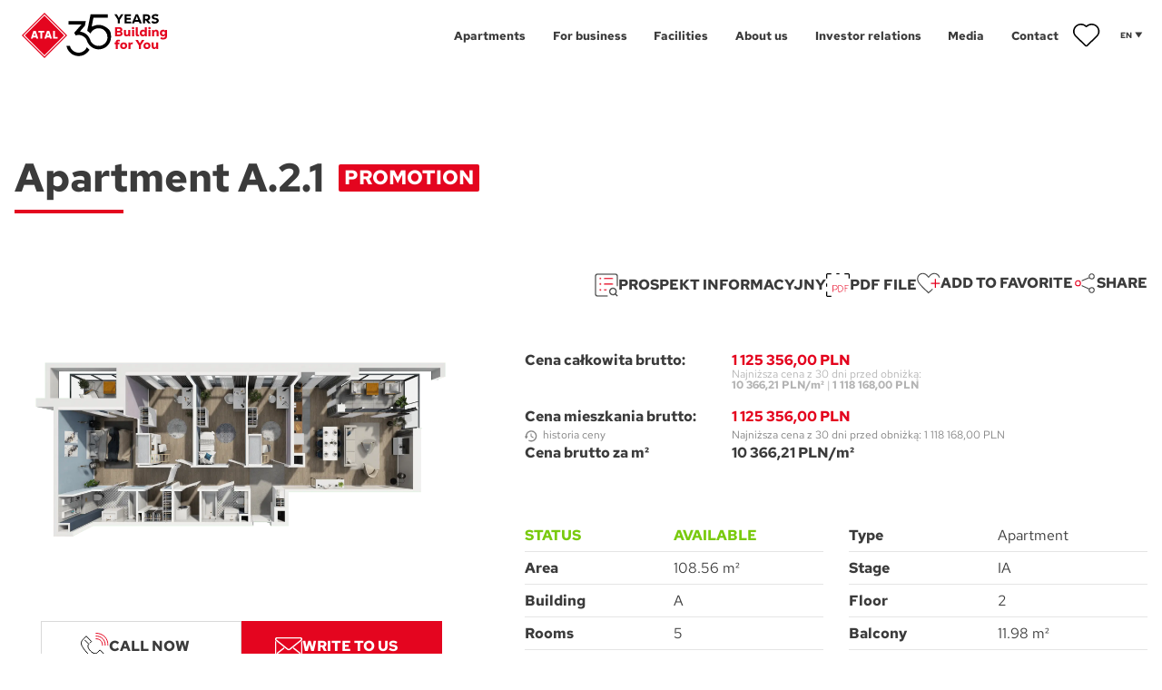

--- FILE ---
content_type: text/html; charset=UTF-8
request_url: https://atal.pl/en/apartments-and-premises/a-2-1-atal-symbioza-ia-en/
body_size: 26791
content:
<!DOCTYPE html>
<html lang="en-GB">
<head><meta charset="utf-8"><script>if(navigator.userAgent.match(/MSIE|Internet Explorer/i)||navigator.userAgent.match(/Trident\/7\..*?rv:11/i)){var href=document.location.href;if(!href.match(/[?&]nowprocket/)){if(href.indexOf("?")==-1){if(href.indexOf("#")==-1){document.location.href=href+"?nowprocket=1"}else{document.location.href=href.replace("#","?nowprocket=1#")}}else{if(href.indexOf("#")==-1){document.location.href=href+"&nowprocket=1"}else{document.location.href=href.replace("#","&nowprocket=1#")}}}}</script><script>(()=>{class RocketLazyLoadScripts{constructor(){this.v="2.0.4",this.userEvents=["keydown","keyup","mousedown","mouseup","mousemove","mouseover","mouseout","touchmove","touchstart","touchend","touchcancel","wheel","click","dblclick","input"],this.attributeEvents=["onblur","onclick","oncontextmenu","ondblclick","onfocus","onmousedown","onmouseenter","onmouseleave","onmousemove","onmouseout","onmouseover","onmouseup","onmousewheel","onscroll","onsubmit"]}async t(){this.i(),this.o(),/iP(ad|hone)/.test(navigator.userAgent)&&this.h(),this.u(),this.l(this),this.m(),this.k(this),this.p(this),this._(),await Promise.all([this.R(),this.L()]),this.lastBreath=Date.now(),this.S(this),this.P(),this.D(),this.O(),this.M(),await this.C(this.delayedScripts.normal),await this.C(this.delayedScripts.defer),await this.C(this.delayedScripts.async),await this.T(),await this.F(),await this.j(),await this.A(),window.dispatchEvent(new Event("rocket-allScriptsLoaded")),this.everythingLoaded=!0,this.lastTouchEnd&&await new Promise(t=>setTimeout(t,500-Date.now()+this.lastTouchEnd)),this.I(),this.H(),this.U(),this.W()}i(){this.CSPIssue=sessionStorage.getItem("rocketCSPIssue"),document.addEventListener("securitypolicyviolation",t=>{this.CSPIssue||"script-src-elem"!==t.violatedDirective||"data"!==t.blockedURI||(this.CSPIssue=!0,sessionStorage.setItem("rocketCSPIssue",!0))},{isRocket:!0})}o(){window.addEventListener("pageshow",t=>{this.persisted=t.persisted,this.realWindowLoadedFired=!0},{isRocket:!0}),window.addEventListener("pagehide",()=>{this.onFirstUserAction=null},{isRocket:!0})}h(){let t;function e(e){t=e}window.addEventListener("touchstart",e,{isRocket:!0}),window.addEventListener("touchend",function i(o){o.changedTouches[0]&&t.changedTouches[0]&&Math.abs(o.changedTouches[0].pageX-t.changedTouches[0].pageX)<10&&Math.abs(o.changedTouches[0].pageY-t.changedTouches[0].pageY)<10&&o.timeStamp-t.timeStamp<200&&(window.removeEventListener("touchstart",e,{isRocket:!0}),window.removeEventListener("touchend",i,{isRocket:!0}),"INPUT"===o.target.tagName&&"text"===o.target.type||(o.target.dispatchEvent(new TouchEvent("touchend",{target:o.target,bubbles:!0})),o.target.dispatchEvent(new MouseEvent("mouseover",{target:o.target,bubbles:!0})),o.target.dispatchEvent(new PointerEvent("click",{target:o.target,bubbles:!0,cancelable:!0,detail:1,clientX:o.changedTouches[0].clientX,clientY:o.changedTouches[0].clientY})),event.preventDefault()))},{isRocket:!0})}q(t){this.userActionTriggered||("mousemove"!==t.type||this.firstMousemoveIgnored?"keyup"===t.type||"mouseover"===t.type||"mouseout"===t.type||(this.userActionTriggered=!0,this.onFirstUserAction&&this.onFirstUserAction()):this.firstMousemoveIgnored=!0),"click"===t.type&&t.preventDefault(),t.stopPropagation(),t.stopImmediatePropagation(),"touchstart"===this.lastEvent&&"touchend"===t.type&&(this.lastTouchEnd=Date.now()),"click"===t.type&&(this.lastTouchEnd=0),this.lastEvent=t.type,t.composedPath&&t.composedPath()[0].getRootNode()instanceof ShadowRoot&&(t.rocketTarget=t.composedPath()[0]),this.savedUserEvents.push(t)}u(){this.savedUserEvents=[],this.userEventHandler=this.q.bind(this),this.userEvents.forEach(t=>window.addEventListener(t,this.userEventHandler,{passive:!1,isRocket:!0})),document.addEventListener("visibilitychange",this.userEventHandler,{isRocket:!0})}U(){this.userEvents.forEach(t=>window.removeEventListener(t,this.userEventHandler,{passive:!1,isRocket:!0})),document.removeEventListener("visibilitychange",this.userEventHandler,{isRocket:!0}),this.savedUserEvents.forEach(t=>{(t.rocketTarget||t.target).dispatchEvent(new window[t.constructor.name](t.type,t))})}m(){const t="return false",e=Array.from(this.attributeEvents,t=>"data-rocket-"+t),i="["+this.attributeEvents.join("],[")+"]",o="[data-rocket-"+this.attributeEvents.join("],[data-rocket-")+"]",s=(e,i,o)=>{o&&o!==t&&(e.setAttribute("data-rocket-"+i,o),e["rocket"+i]=new Function("event",o),e.setAttribute(i,t))};new MutationObserver(t=>{for(const n of t)"attributes"===n.type&&(n.attributeName.startsWith("data-rocket-")||this.everythingLoaded?n.attributeName.startsWith("data-rocket-")&&this.everythingLoaded&&this.N(n.target,n.attributeName.substring(12)):s(n.target,n.attributeName,n.target.getAttribute(n.attributeName))),"childList"===n.type&&n.addedNodes.forEach(t=>{if(t.nodeType===Node.ELEMENT_NODE)if(this.everythingLoaded)for(const i of[t,...t.querySelectorAll(o)])for(const t of i.getAttributeNames())e.includes(t)&&this.N(i,t.substring(12));else for(const e of[t,...t.querySelectorAll(i)])for(const t of e.getAttributeNames())this.attributeEvents.includes(t)&&s(e,t,e.getAttribute(t))})}).observe(document,{subtree:!0,childList:!0,attributeFilter:[...this.attributeEvents,...e]})}I(){this.attributeEvents.forEach(t=>{document.querySelectorAll("[data-rocket-"+t+"]").forEach(e=>{this.N(e,t)})})}N(t,e){const i=t.getAttribute("data-rocket-"+e);i&&(t.setAttribute(e,i),t.removeAttribute("data-rocket-"+e))}k(t){Object.defineProperty(HTMLElement.prototype,"onclick",{get(){return this.rocketonclick||null},set(e){this.rocketonclick=e,this.setAttribute(t.everythingLoaded?"onclick":"data-rocket-onclick","this.rocketonclick(event)")}})}S(t){function e(e,i){let o=e[i];e[i]=null,Object.defineProperty(e,i,{get:()=>o,set(s){t.everythingLoaded?o=s:e["rocket"+i]=o=s}})}e(document,"onreadystatechange"),e(window,"onload"),e(window,"onpageshow");try{Object.defineProperty(document,"readyState",{get:()=>t.rocketReadyState,set(e){t.rocketReadyState=e},configurable:!0}),document.readyState="loading"}catch(t){console.log("WPRocket DJE readyState conflict, bypassing")}}l(t){this.originalAddEventListener=EventTarget.prototype.addEventListener,this.originalRemoveEventListener=EventTarget.prototype.removeEventListener,this.savedEventListeners=[],EventTarget.prototype.addEventListener=function(e,i,o){o&&o.isRocket||!t.B(e,this)&&!t.userEvents.includes(e)||t.B(e,this)&&!t.userActionTriggered||e.startsWith("rocket-")||t.everythingLoaded?t.originalAddEventListener.call(this,e,i,o):(t.savedEventListeners.push({target:this,remove:!1,type:e,func:i,options:o}),"mouseenter"!==e&&"mouseleave"!==e||t.originalAddEventListener.call(this,e,t.savedUserEvents.push,o))},EventTarget.prototype.removeEventListener=function(e,i,o){o&&o.isRocket||!t.B(e,this)&&!t.userEvents.includes(e)||t.B(e,this)&&!t.userActionTriggered||e.startsWith("rocket-")||t.everythingLoaded?t.originalRemoveEventListener.call(this,e,i,o):t.savedEventListeners.push({target:this,remove:!0,type:e,func:i,options:o})}}J(t,e){this.savedEventListeners=this.savedEventListeners.filter(i=>{let o=i.type,s=i.target||window;return e!==o||t!==s||(this.B(o,s)&&(i.type="rocket-"+o),this.$(i),!1)})}H(){EventTarget.prototype.addEventListener=this.originalAddEventListener,EventTarget.prototype.removeEventListener=this.originalRemoveEventListener,this.savedEventListeners.forEach(t=>this.$(t))}$(t){t.remove?this.originalRemoveEventListener.call(t.target,t.type,t.func,t.options):this.originalAddEventListener.call(t.target,t.type,t.func,t.options)}p(t){let e;function i(e){return t.everythingLoaded?e:e.split(" ").map(t=>"load"===t||t.startsWith("load.")?"rocket-jquery-load":t).join(" ")}function o(o){function s(e){const s=o.fn[e];o.fn[e]=o.fn.init.prototype[e]=function(){return this[0]===window&&t.userActionTriggered&&("string"==typeof arguments[0]||arguments[0]instanceof String?arguments[0]=i(arguments[0]):"object"==typeof arguments[0]&&Object.keys(arguments[0]).forEach(t=>{const e=arguments[0][t];delete arguments[0][t],arguments[0][i(t)]=e})),s.apply(this,arguments),this}}if(o&&o.fn&&!t.allJQueries.includes(o)){const e={DOMContentLoaded:[],"rocket-DOMContentLoaded":[]};for(const t in e)document.addEventListener(t,()=>{e[t].forEach(t=>t())},{isRocket:!0});o.fn.ready=o.fn.init.prototype.ready=function(i){function s(){parseInt(o.fn.jquery)>2?setTimeout(()=>i.bind(document)(o)):i.bind(document)(o)}return"function"==typeof i&&(t.realDomReadyFired?!t.userActionTriggered||t.fauxDomReadyFired?s():e["rocket-DOMContentLoaded"].push(s):e.DOMContentLoaded.push(s)),o([])},s("on"),s("one"),s("off"),t.allJQueries.push(o)}e=o}t.allJQueries=[],o(window.jQuery),Object.defineProperty(window,"jQuery",{get:()=>e,set(t){o(t)}})}P(){const t=new Map;document.write=document.writeln=function(e){const i=document.currentScript,o=document.createRange(),s=i.parentElement;let n=t.get(i);void 0===n&&(n=i.nextSibling,t.set(i,n));const c=document.createDocumentFragment();o.setStart(c,0),c.appendChild(o.createContextualFragment(e)),s.insertBefore(c,n)}}async R(){return new Promise(t=>{this.userActionTriggered?t():this.onFirstUserAction=t})}async L(){return new Promise(t=>{document.addEventListener("DOMContentLoaded",()=>{this.realDomReadyFired=!0,t()},{isRocket:!0})})}async j(){return this.realWindowLoadedFired?Promise.resolve():new Promise(t=>{window.addEventListener("load",t,{isRocket:!0})})}M(){this.pendingScripts=[];this.scriptsMutationObserver=new MutationObserver(t=>{for(const e of t)e.addedNodes.forEach(t=>{"SCRIPT"!==t.tagName||t.noModule||t.isWPRocket||this.pendingScripts.push({script:t,promise:new Promise(e=>{const i=()=>{const i=this.pendingScripts.findIndex(e=>e.script===t);i>=0&&this.pendingScripts.splice(i,1),e()};t.addEventListener("load",i,{isRocket:!0}),t.addEventListener("error",i,{isRocket:!0}),setTimeout(i,1e3)})})})}),this.scriptsMutationObserver.observe(document,{childList:!0,subtree:!0})}async F(){await this.X(),this.pendingScripts.length?(await this.pendingScripts[0].promise,await this.F()):this.scriptsMutationObserver.disconnect()}D(){this.delayedScripts={normal:[],async:[],defer:[]},document.querySelectorAll("script[type$=rocketlazyloadscript]").forEach(t=>{t.hasAttribute("data-rocket-src")?t.hasAttribute("async")&&!1!==t.async?this.delayedScripts.async.push(t):t.hasAttribute("defer")&&!1!==t.defer||"module"===t.getAttribute("data-rocket-type")?this.delayedScripts.defer.push(t):this.delayedScripts.normal.push(t):this.delayedScripts.normal.push(t)})}async _(){await this.L();let t=[];document.querySelectorAll("script[type$=rocketlazyloadscript][data-rocket-src]").forEach(e=>{let i=e.getAttribute("data-rocket-src");if(i&&!i.startsWith("data:")){i.startsWith("//")&&(i=location.protocol+i);try{const o=new URL(i).origin;o!==location.origin&&t.push({src:o,crossOrigin:e.crossOrigin||"module"===e.getAttribute("data-rocket-type")})}catch(t){}}}),t=[...new Map(t.map(t=>[JSON.stringify(t),t])).values()],this.Y(t,"preconnect")}async G(t){if(await this.K(),!0!==t.noModule||!("noModule"in HTMLScriptElement.prototype))return new Promise(e=>{let i;function o(){(i||t).setAttribute("data-rocket-status","executed"),e()}try{if(navigator.userAgent.includes("Firefox/")||""===navigator.vendor||this.CSPIssue)i=document.createElement("script"),[...t.attributes].forEach(t=>{let e=t.nodeName;"type"!==e&&("data-rocket-type"===e&&(e="type"),"data-rocket-src"===e&&(e="src"),i.setAttribute(e,t.nodeValue))}),t.text&&(i.text=t.text),t.nonce&&(i.nonce=t.nonce),i.hasAttribute("src")?(i.addEventListener("load",o,{isRocket:!0}),i.addEventListener("error",()=>{i.setAttribute("data-rocket-status","failed-network"),e()},{isRocket:!0}),setTimeout(()=>{i.isConnected||e()},1)):(i.text=t.text,o()),i.isWPRocket=!0,t.parentNode.replaceChild(i,t);else{const i=t.getAttribute("data-rocket-type"),s=t.getAttribute("data-rocket-src");i?(t.type=i,t.removeAttribute("data-rocket-type")):t.removeAttribute("type"),t.addEventListener("load",o,{isRocket:!0}),t.addEventListener("error",i=>{this.CSPIssue&&i.target.src.startsWith("data:")?(console.log("WPRocket: CSP fallback activated"),t.removeAttribute("src"),this.G(t).then(e)):(t.setAttribute("data-rocket-status","failed-network"),e())},{isRocket:!0}),s?(t.fetchPriority="high",t.removeAttribute("data-rocket-src"),t.src=s):t.src="data:text/javascript;base64,"+window.btoa(unescape(encodeURIComponent(t.text)))}}catch(i){t.setAttribute("data-rocket-status","failed-transform"),e()}});t.setAttribute("data-rocket-status","skipped")}async C(t){const e=t.shift();return e?(e.isConnected&&await this.G(e),this.C(t)):Promise.resolve()}O(){this.Y([...this.delayedScripts.normal,...this.delayedScripts.defer,...this.delayedScripts.async],"preload")}Y(t,e){this.trash=this.trash||[];let i=!0;var o=document.createDocumentFragment();t.forEach(t=>{const s=t.getAttribute&&t.getAttribute("data-rocket-src")||t.src;if(s&&!s.startsWith("data:")){const n=document.createElement("link");n.href=s,n.rel=e,"preconnect"!==e&&(n.as="script",n.fetchPriority=i?"high":"low"),t.getAttribute&&"module"===t.getAttribute("data-rocket-type")&&(n.crossOrigin=!0),t.crossOrigin&&(n.crossOrigin=t.crossOrigin),t.integrity&&(n.integrity=t.integrity),t.nonce&&(n.nonce=t.nonce),o.appendChild(n),this.trash.push(n),i=!1}}),document.head.appendChild(o)}W(){this.trash.forEach(t=>t.remove())}async T(){try{document.readyState="interactive"}catch(t){}this.fauxDomReadyFired=!0;try{await this.K(),this.J(document,"readystatechange"),document.dispatchEvent(new Event("rocket-readystatechange")),await this.K(),document.rocketonreadystatechange&&document.rocketonreadystatechange(),await this.K(),this.J(document,"DOMContentLoaded"),document.dispatchEvent(new Event("rocket-DOMContentLoaded")),await this.K(),this.J(window,"DOMContentLoaded"),window.dispatchEvent(new Event("rocket-DOMContentLoaded"))}catch(t){console.error(t)}}async A(){try{document.readyState="complete"}catch(t){}try{await this.K(),this.J(document,"readystatechange"),document.dispatchEvent(new Event("rocket-readystatechange")),await this.K(),document.rocketonreadystatechange&&document.rocketonreadystatechange(),await this.K(),this.J(window,"load"),window.dispatchEvent(new Event("rocket-load")),await this.K(),window.rocketonload&&window.rocketonload(),await this.K(),this.allJQueries.forEach(t=>t(window).trigger("rocket-jquery-load")),await this.K(),this.J(window,"pageshow");const t=new Event("rocket-pageshow");t.persisted=this.persisted,window.dispatchEvent(t),await this.K(),window.rocketonpageshow&&window.rocketonpageshow({persisted:this.persisted})}catch(t){console.error(t)}}async K(){Date.now()-this.lastBreath>45&&(await this.X(),this.lastBreath=Date.now())}async X(){return document.hidden?new Promise(t=>setTimeout(t)):new Promise(t=>requestAnimationFrame(t))}B(t,e){return e===document&&"readystatechange"===t||(e===document&&"DOMContentLoaded"===t||(e===window&&"DOMContentLoaded"===t||(e===window&&"load"===t||e===window&&"pageshow"===t)))}static run(){(new RocketLazyLoadScripts).t()}}RocketLazyLoadScripts.run()})();</script>
	<title>            A.2.1 - ATAL Symbioza IA / EN -   - ATAL S.A. | Experience that builds        </title>
	
	<meta
		content="width=device-width, initial-scale=1, maximum-scale=4, viewport-fit=cover, user-scalable=yes, shrink-to-fit=no"
		name="viewport">
	<meta name="HandheldFriendly" content="true">
	<meta http-equiv="X-UA-Compatible" content="IE=edge"/>
	<meta content="#ffffff" name="msapplication-TileColor">
	<meta content="#ffffff" name="theme-color">
	<link rel="preconnect" href="https://fonts.googleapis.com">
	<link rel="preconnect" href="https://fonts.gstatic.com" crossorigin>
    
            
    
    <script type="rocketlazyloadscript" data-rocket-type="text/javascript" data-cookieconsent="ignore">
	window.dataLayer = window.dataLayer || [];

	function gtag() {
		dataLayer.push(arguments);
	}

	gtag("consent", "default", {
		ad_personalization: "denied",
		ad_storage: "denied",
		ad_user_data: "denied",
		analytics_storage: "denied",
		functionality_storage: "denied",
		personalization_storage: "denied",
		security_storage: "granted",
		wait_for_update: 500,
	});
	gtag("set", "ads_data_redaction", true);
	</script>
<script type="text/javascript"
		id="Cookiebot"
		src="https://consent.cookiebot.com/uc.js"
		data-implementation="wp"
		data-cbid="faf1e819-fecb-4fa3-80b9-60b974c0c37a"
							data-blockingmode="auto"
	></script>
<meta name='robots' content='noindex, follow' />
	<style>img:is([sizes="auto" i], [sizes^="auto," i]) { contain-intrinsic-size: 3000px 1500px }</style>
	<link rel="alternate" href="https://atal.pl/apartamenty-i-lokale/a-2-1-atal-symbioza-ia/" hreflang="pl" />
<link rel="alternate" href="https://atal.pl/en/apartments-and-premises/a-2-1-atal-symbioza-ia-en/" hreflang="en" />
<link rel="alternate" href="https://atal.pl/en/apartments-and-premises/a-2-1-atal-symbioza-ia-en/" hreflang="x-default" />

	<!-- This site is optimized with the Yoast SEO plugin v26.5 - https://yoast.com/wordpress/plugins/seo/ -->
	<meta property="og:locale" content="en_GB" />
	<meta property="og:locale:alternate" content="pl_PL" />
	<meta property="og:type" content="article" />
	<meta property="og:title" content="Apartment A.2.1 - ATAL Symbioza IA" />
	<meta property="og:description" content="ATAL Symbioza IA, Apartment A.2.1, Status: Available, Area: 108.56m&sup2;, Rooms: 5, Stage: IA, Building: A, 2nd floor" />
	<meta property="og:url" content="https://atal.pl/en/apartments-and-premises/a-2-1-atal-symbioza-ia-en/" />
	<meta property="og:site_name" content="ATAL S.A. | Experience that builds" />
	<meta property="og:image" content="https://atal.pl/wp-content/uploads/2024/04/atal-symbioza-ia-mieszkania-gdynia-2-scaled.jpg" />
	<meta property="og:image:width" content="2560" />
	<meta property="og:image:height" content="1830" />
	<meta property="og:image:type" content="image/jpeg" />
	<meta name="twitter:card" content="summary_large_image" />
	<script type="application/ld+json" class="yoast-schema-graph">{"@context":"https://schema.org","@graph":[{"@type":["WebPage","ItemPage"],"@id":"https://atal.pl/en/apartments-and-premises/a-2-1-atal-symbioza-ia-en/","url":"https://atal.pl/en/apartments-and-premises/a-2-1-atal-symbioza-ia-en/","name":"A.2.1 - ATAL Symbioza IA / EN - ATAL S.A. | Experience that builds","isPartOf":{"@id":"https://atal.pl/en/#website"},"datePublished":"2024-05-21T09:43:53+00:00","breadcrumb":{"@id":"https://atal.pl/en/apartments-and-premises/a-2-1-atal-symbioza-ia-en/#breadcrumb"},"inLanguage":"en-GB","potentialAction":[{"@type":"ReadAction","target":["https://atal.pl/en/apartments-and-premises/a-2-1-atal-symbioza-ia-en/"]}]},{"@type":"BreadcrumbList","@id":"https://atal.pl/en/apartments-and-premises/a-2-1-atal-symbioza-ia-en/#breadcrumb","itemListElement":[{"@type":"ListItem","position":1,"name":"Home","item":"https://atal.pl/en/"},{"@type":"ListItem","position":2,"name":"A.2.1 &#8211; ATAL Symbioza IA / EN"}]},{"@type":"WebSite","@id":"https://atal.pl/en/#website","url":"https://atal.pl/en/","name":"ATAL S.A. | Experience that builds","description":"","potentialAction":[{"@type":"SearchAction","target":{"@type":"EntryPoint","urlTemplate":"https://atal.pl/en/?s={search_term_string}"},"query-input":{"@type":"PropertyValueSpecification","valueRequired":true,"valueName":"search_term_string"}}],"inLanguage":"en-GB"}]}</script>
	<!-- / Yoast SEO plugin. -->



<link rel='stylesheet' id='wp-block-library-css' href='https://atal.pl/wp-includes/css/dist/block-library/style.min.css?ver=6.8.3'  media='all' />
<style id='classic-theme-styles-inline-css' type='text/css'>
/*! This file is auto-generated */
.wp-block-button__link{color:#fff;background-color:#32373c;border-radius:9999px;box-shadow:none;text-decoration:none;padding:calc(.667em + 2px) calc(1.333em + 2px);font-size:1.125em}.wp-block-file__button{background:#32373c;color:#fff;text-decoration:none}
</style>
<style id='global-styles-inline-css' type='text/css'>
:root{--wp--preset--aspect-ratio--square: 1;--wp--preset--aspect-ratio--4-3: 4/3;--wp--preset--aspect-ratio--3-4: 3/4;--wp--preset--aspect-ratio--3-2: 3/2;--wp--preset--aspect-ratio--2-3: 2/3;--wp--preset--aspect-ratio--16-9: 16/9;--wp--preset--aspect-ratio--9-16: 9/16;--wp--preset--color--black: #000000;--wp--preset--color--cyan-bluish-gray: #abb8c3;--wp--preset--color--white: #ffffff;--wp--preset--color--pale-pink: #f78da7;--wp--preset--color--vivid-red: #cf2e2e;--wp--preset--color--luminous-vivid-orange: #ff6900;--wp--preset--color--luminous-vivid-amber: #fcb900;--wp--preset--color--light-green-cyan: #7bdcb5;--wp--preset--color--vivid-green-cyan: #00d084;--wp--preset--color--pale-cyan-blue: #8ed1fc;--wp--preset--color--vivid-cyan-blue: #0693e3;--wp--preset--color--vivid-purple: #9b51e0;--wp--preset--gradient--vivid-cyan-blue-to-vivid-purple: linear-gradient(135deg,rgba(6,147,227,1) 0%,rgb(155,81,224) 100%);--wp--preset--gradient--light-green-cyan-to-vivid-green-cyan: linear-gradient(135deg,rgb(122,220,180) 0%,rgb(0,208,130) 100%);--wp--preset--gradient--luminous-vivid-amber-to-luminous-vivid-orange: linear-gradient(135deg,rgba(252,185,0,1) 0%,rgba(255,105,0,1) 100%);--wp--preset--gradient--luminous-vivid-orange-to-vivid-red: linear-gradient(135deg,rgba(255,105,0,1) 0%,rgb(207,46,46) 100%);--wp--preset--gradient--very-light-gray-to-cyan-bluish-gray: linear-gradient(135deg,rgb(238,238,238) 0%,rgb(169,184,195) 100%);--wp--preset--gradient--cool-to-warm-spectrum: linear-gradient(135deg,rgb(74,234,220) 0%,rgb(151,120,209) 20%,rgb(207,42,186) 40%,rgb(238,44,130) 60%,rgb(251,105,98) 80%,rgb(254,248,76) 100%);--wp--preset--gradient--blush-light-purple: linear-gradient(135deg,rgb(255,206,236) 0%,rgb(152,150,240) 100%);--wp--preset--gradient--blush-bordeaux: linear-gradient(135deg,rgb(254,205,165) 0%,rgb(254,45,45) 50%,rgb(107,0,62) 100%);--wp--preset--gradient--luminous-dusk: linear-gradient(135deg,rgb(255,203,112) 0%,rgb(199,81,192) 50%,rgb(65,88,208) 100%);--wp--preset--gradient--pale-ocean: linear-gradient(135deg,rgb(255,245,203) 0%,rgb(182,227,212) 50%,rgb(51,167,181) 100%);--wp--preset--gradient--electric-grass: linear-gradient(135deg,rgb(202,248,128) 0%,rgb(113,206,126) 100%);--wp--preset--gradient--midnight: linear-gradient(135deg,rgb(2,3,129) 0%,rgb(40,116,252) 100%);--wp--preset--font-size--small: 13px;--wp--preset--font-size--medium: 20px;--wp--preset--font-size--large: 36px;--wp--preset--font-size--x-large: 42px;--wp--preset--spacing--20: 0.44rem;--wp--preset--spacing--30: 0.67rem;--wp--preset--spacing--40: 1rem;--wp--preset--spacing--50: 1.5rem;--wp--preset--spacing--60: 2.25rem;--wp--preset--spacing--70: 3.38rem;--wp--preset--spacing--80: 5.06rem;--wp--preset--shadow--natural: 6px 6px 9px rgba(0, 0, 0, 0.2);--wp--preset--shadow--deep: 12px 12px 50px rgba(0, 0, 0, 0.4);--wp--preset--shadow--sharp: 6px 6px 0px rgba(0, 0, 0, 0.2);--wp--preset--shadow--outlined: 6px 6px 0px -3px rgba(255, 255, 255, 1), 6px 6px rgba(0, 0, 0, 1);--wp--preset--shadow--crisp: 6px 6px 0px rgba(0, 0, 0, 1);}:where(.is-layout-flex){gap: 0.5em;}:where(.is-layout-grid){gap: 0.5em;}body .is-layout-flex{display: flex;}.is-layout-flex{flex-wrap: wrap;align-items: center;}.is-layout-flex > :is(*, div){margin: 0;}body .is-layout-grid{display: grid;}.is-layout-grid > :is(*, div){margin: 0;}:where(.wp-block-columns.is-layout-flex){gap: 2em;}:where(.wp-block-columns.is-layout-grid){gap: 2em;}:where(.wp-block-post-template.is-layout-flex){gap: 1.25em;}:where(.wp-block-post-template.is-layout-grid){gap: 1.25em;}.has-black-color{color: var(--wp--preset--color--black) !important;}.has-cyan-bluish-gray-color{color: var(--wp--preset--color--cyan-bluish-gray) !important;}.has-white-color{color: var(--wp--preset--color--white) !important;}.has-pale-pink-color{color: var(--wp--preset--color--pale-pink) !important;}.has-vivid-red-color{color: var(--wp--preset--color--vivid-red) !important;}.has-luminous-vivid-orange-color{color: var(--wp--preset--color--luminous-vivid-orange) !important;}.has-luminous-vivid-amber-color{color: var(--wp--preset--color--luminous-vivid-amber) !important;}.has-light-green-cyan-color{color: var(--wp--preset--color--light-green-cyan) !important;}.has-vivid-green-cyan-color{color: var(--wp--preset--color--vivid-green-cyan) !important;}.has-pale-cyan-blue-color{color: var(--wp--preset--color--pale-cyan-blue) !important;}.has-vivid-cyan-blue-color{color: var(--wp--preset--color--vivid-cyan-blue) !important;}.has-vivid-purple-color{color: var(--wp--preset--color--vivid-purple) !important;}.has-black-background-color{background-color: var(--wp--preset--color--black) !important;}.has-cyan-bluish-gray-background-color{background-color: var(--wp--preset--color--cyan-bluish-gray) !important;}.has-white-background-color{background-color: var(--wp--preset--color--white) !important;}.has-pale-pink-background-color{background-color: var(--wp--preset--color--pale-pink) !important;}.has-vivid-red-background-color{background-color: var(--wp--preset--color--vivid-red) !important;}.has-luminous-vivid-orange-background-color{background-color: var(--wp--preset--color--luminous-vivid-orange) !important;}.has-luminous-vivid-amber-background-color{background-color: var(--wp--preset--color--luminous-vivid-amber) !important;}.has-light-green-cyan-background-color{background-color: var(--wp--preset--color--light-green-cyan) !important;}.has-vivid-green-cyan-background-color{background-color: var(--wp--preset--color--vivid-green-cyan) !important;}.has-pale-cyan-blue-background-color{background-color: var(--wp--preset--color--pale-cyan-blue) !important;}.has-vivid-cyan-blue-background-color{background-color: var(--wp--preset--color--vivid-cyan-blue) !important;}.has-vivid-purple-background-color{background-color: var(--wp--preset--color--vivid-purple) !important;}.has-black-border-color{border-color: var(--wp--preset--color--black) !important;}.has-cyan-bluish-gray-border-color{border-color: var(--wp--preset--color--cyan-bluish-gray) !important;}.has-white-border-color{border-color: var(--wp--preset--color--white) !important;}.has-pale-pink-border-color{border-color: var(--wp--preset--color--pale-pink) !important;}.has-vivid-red-border-color{border-color: var(--wp--preset--color--vivid-red) !important;}.has-luminous-vivid-orange-border-color{border-color: var(--wp--preset--color--luminous-vivid-orange) !important;}.has-luminous-vivid-amber-border-color{border-color: var(--wp--preset--color--luminous-vivid-amber) !important;}.has-light-green-cyan-border-color{border-color: var(--wp--preset--color--light-green-cyan) !important;}.has-vivid-green-cyan-border-color{border-color: var(--wp--preset--color--vivid-green-cyan) !important;}.has-pale-cyan-blue-border-color{border-color: var(--wp--preset--color--pale-cyan-blue) !important;}.has-vivid-cyan-blue-border-color{border-color: var(--wp--preset--color--vivid-cyan-blue) !important;}.has-vivid-purple-border-color{border-color: var(--wp--preset--color--vivid-purple) !important;}.has-vivid-cyan-blue-to-vivid-purple-gradient-background{background: var(--wp--preset--gradient--vivid-cyan-blue-to-vivid-purple) !important;}.has-light-green-cyan-to-vivid-green-cyan-gradient-background{background: var(--wp--preset--gradient--light-green-cyan-to-vivid-green-cyan) !important;}.has-luminous-vivid-amber-to-luminous-vivid-orange-gradient-background{background: var(--wp--preset--gradient--luminous-vivid-amber-to-luminous-vivid-orange) !important;}.has-luminous-vivid-orange-to-vivid-red-gradient-background{background: var(--wp--preset--gradient--luminous-vivid-orange-to-vivid-red) !important;}.has-very-light-gray-to-cyan-bluish-gray-gradient-background{background: var(--wp--preset--gradient--very-light-gray-to-cyan-bluish-gray) !important;}.has-cool-to-warm-spectrum-gradient-background{background: var(--wp--preset--gradient--cool-to-warm-spectrum) !important;}.has-blush-light-purple-gradient-background{background: var(--wp--preset--gradient--blush-light-purple) !important;}.has-blush-bordeaux-gradient-background{background: var(--wp--preset--gradient--blush-bordeaux) !important;}.has-luminous-dusk-gradient-background{background: var(--wp--preset--gradient--luminous-dusk) !important;}.has-pale-ocean-gradient-background{background: var(--wp--preset--gradient--pale-ocean) !important;}.has-electric-grass-gradient-background{background: var(--wp--preset--gradient--electric-grass) !important;}.has-midnight-gradient-background{background: var(--wp--preset--gradient--midnight) !important;}.has-small-font-size{font-size: var(--wp--preset--font-size--small) !important;}.has-medium-font-size{font-size: var(--wp--preset--font-size--medium) !important;}.has-large-font-size{font-size: var(--wp--preset--font-size--large) !important;}.has-x-large-font-size{font-size: var(--wp--preset--font-size--x-large) !important;}
:where(.wp-block-post-template.is-layout-flex){gap: 1.25em;}:where(.wp-block-post-template.is-layout-grid){gap: 1.25em;}
:where(.wp-block-columns.is-layout-flex){gap: 2em;}:where(.wp-block-columns.is-layout-grid){gap: 2em;}
:root :where(.wp-block-pullquote){font-size: 1.5em;line-height: 1.6;}
</style>
<link data-minify="1" rel='stylesheet' id='mfcf7_zl_button_style-css' href='https://atal.pl/wp-content/cache/min/1/wp-content/plugins/multiline-files-for-contact-form-7/css/style.css?ver=1769422517'  media='all' />
<link data-minify="1" rel='stylesheet' id='main-style-css' href='https://atal.pl/wp-content/cache/min/1/wp-content/themes/atal/dist/app.bundle.css?ver=1769422518'  media='' />
<script  src="https://atal.pl/wp-includes/js/jquery/jquery.min.js?ver=3.7.1" id="jquery-core-js" data-rocket-defer defer></script>
<script  src="https://atal.pl/wp-includes/js/jquery/jquery-migrate.min.js?ver=3.4.1" id="jquery-migrate-js" data-rocket-defer defer></script>
<script data-minify="1"  src="https://atal.pl/wp-content/cache/min/1/wp-content/plugins/multiline-files-for-contact-form-7/js/zl-multine-files.js?ver=1769422517" id="mfcf7_zl_multiline_files_script-js" data-rocket-defer defer></script>
<link rel="https://api.w.org/" href="https://atal.pl/wp-json/" /><link rel="alternate" title="JSON" type="application/json" href="https://atal.pl/wp-json/wp/v2/apartments/46535" /><link rel='shortlink' href='https://atal.pl/?p=46535' />
<link rel="alternate" title="oEmbed (JSON)" type="application/json+oembed" href="https://atal.pl/wp-json/oembed/1.0/embed?url=https%3A%2F%2Fatal.pl%2Fen%2Fapartments-and-premises%2Fa-2-1-atal-symbioza-ia-en%2F&#038;lang=en" />
<link rel="alternate" title="oEmbed (XML)" type="text/xml+oembed" href="https://atal.pl/wp-json/oembed/1.0/embed?url=https%3A%2F%2Fatal.pl%2Fen%2Fapartments-and-premises%2Fa-2-1-atal-symbioza-ia-en%2F&#038;format=xml&#038;lang=en" />
<link rel="apple-touch-icon" sizes="180x180" href="/wp-content/uploads/fbrfg/apple-touch-icon.png?v=3">
<link rel="icon" type="image/png" sizes="32x32" href="/wp-content/uploads/fbrfg/favicon-32x32.png?v=3">
<link rel="icon" type="image/png" sizes="16x16" href="/wp-content/uploads/fbrfg/favicon-16x16.png?v=3">
<link rel="manifest" href="/wp-content/uploads/fbrfg/site.webmanifest?v=3">
<link rel="mask-icon" href="/wp-content/uploads/fbrfg/safari-pinned-tab.svg?v=3" color="#e4051f">
<link rel="shortcut icon" href="/wp-content/uploads/fbrfg/favicon.ico?v=3">
<meta name="msapplication-TileColor" content="#ffffff">
<meta name="msapplication-config" content="/wp-content/uploads/fbrfg/browserconfig.xml?v=3">
<meta name="theme-color" content="#ffffff"><noscript><style id="rocket-lazyload-nojs-css">.rll-youtube-player, [data-lazy-src]{display:none !important;}</style></noscript>    
    <!-- Google Tag Manager -->
<script type="rocketlazyloadscript">(function(w,d,s,l,i){w[l]=w[l]||[];w[l].push({'gtm.start':
new Date().getTime(),event:'gtm.js'});var f=d.getElementsByTagName(s)[0],
j=d.createElement(s),dl=l!='dataLayer'?'&l='+l:'';j.async=true;j.src=
'https://www.googletagmanager.com/gtm.js?id='+i+dl;f.parentNode.insertBefore(j,f);
})(window,document,'script','dataLayer','GTM-N7F37JS');</script>
<!-- End Google Tag Manager -->

<!-- Meta Pixel Code -->
<script type="rocketlazyloadscript">
!function(f,b,e,v,n,t,s)
{if(f.fbq)return;n=f.fbq=function(){n.callMethod?
n.callMethod.apply(n,arguments):n.queue.push(arguments)};
if(!f._fbq)f._fbq=n;n.push=n;n.loaded=!0;n.version='2.0';
n.queue=[];t=b.createElement(e);t.async=!0;
t.src=v;s=b.getElementsByTagName(e)[0];
s.parentNode.insertBefore(t,s)}(window, document,'script',
'https://connect.facebook.net/en_US/fbevents.js');
fbq('init', '2760546857462529');
fbq('track', 'PageView');
</script><meta name="generator" content="WP Rocket 3.20.2" data-wpr-features="wpr_delay_js wpr_defer_js wpr_minify_js wpr_lazyload_images wpr_image_dimensions wpr_minify_css wpr_preload_links wpr_host_fonts_locally wpr_desktop" /></head>

<body class="wp-singular apartments-template-default single single-apartments postid-46535 wp-theme-atal-framework wp-child-theme-atal" data-gmapikey="AIzaSyCddHXQIVv8oboCiRKDFDpGsQjQONc0sjs"
                             data-lang="en">
<!-- Google Tag Manager (noscript) -->
<noscript><iframe src="https://www.googletagmanager.com/ns.html?id=GTM-N7F37JS"
height="0" width="0" style="display:none;visibility:hidden"></iframe></noscript>
<!-- End Google Tag Manager (noscript) -->

<noscript><img height="1" width="1" style="display:none"
src="https://www.facebook.com/tr?id=2760546857462529&ev=PageView&noscript=1"
/></noscript>
<!-- End Meta Pixel Code -->
<div data-rocket-location-hash="cd75e7a3b9cac7a0e6ee63039f88bce4" class="main-menu" id="js-main-menu">
	<div data-rocket-location-hash="72f8cd76f379c44ad055ca068f3f1bf4" class="main-menu__logo">
		<a href="https://atal.pl/en/"
		   class="main-menu__logo__main ">
			<picture>
				<source media="(max-width:767px)" data-lazy-srcset="https://atal.pl/wp-content/uploads/2023/03/atal-logo-mobile.svg">
				<img src="data:image/svg+xml,%3Csvg%20xmlns='http://www.w3.org/2000/svg'%20viewBox='0%200%200%200'%3E%3C/svg%3E"
				     alt="ATAL S.A." data-lazy-src="https://atal.pl/wp-content/uploads/2025/06/02.06_RGB_LOGO-ATAL-35-LAT_ENG.svg"><noscript><img loading="lazy" src="https://atal.pl/wp-content/uploads/2025/06/02.06_RGB_LOGO-ATAL-35-LAT_ENG.svg"
				     alt="ATAL S.A."></noscript>
			</picture>
		</a>
        	</div>
	<div data-rocket-location-hash="95ef1d43f4ecafc567e90e1dd4142395" class="main-menu__menu" id="js-mobile-menu">
		<div data-rocket-location-hash="0af16365b8838b2f437d31a255ae4402" class="main-menu__nav">
			<div class="main-menu__nav__header">Menu</div>
            <nav class=" "><div class="main-menu__nav__items__item standard with-submenu"><a href="https://atal.pl/en/inwestycje/apartments/" class="main-menu__nav__items__item__a standard" data-label='Apartments' title='Apartments' ><span class='main-menu__nav__sub__item__span'>Apartments&nbsp;<span class="main-menu__nav__items__item__arrow js-sub-menu-opener"></span></span></a><div class="main-menu__nav__sub main-menu__nav__sub--level-0">
        <div class="main-menu__nav__header main-menu__nav__header--back js-main-menu-back">Apartments</div><div class="main-menu__nav__sub__item standard with-submenu"><a href="https://atal.pl/en/inwestycje/apartments/aglomeracja-slaska-en-apartments/" class="main-menu__nav__sub__item__a standard" data-label='Aglomeracja Śląska' title='Aglomeracja Śląska' ><span class='main-menu__nav__sub__item__span'>Aglomeracja Śląska&nbsp;<span class="main-menu__nav__items__item__arrow js-sub-menu-opener"></span></span></a><div class="main-menu__nav__sub main-menu__nav__sub--level-1">
        <div class="main-menu__nav__header main-menu__nav__header--back js-main-menu-back">Aglomeracja Śląska</div><div class="main-menu__nav__sub__item standard"><a href="https://atal.pl/en/inwestycje/apartments/aglomeracja-slaska-en-apartments/katowice-en/" class="main-menu__nav__sub__item__a standard" data-label='Katowice' title='Katowice' ><span class='main-menu__nav__sub__item__span'>Katowice&nbsp;</span></a></div><div class="main-menu__nav__sub__item standard"><a href="https://atal.pl/en/inwestycje/apartments/aglomeracja-slaska-en-apartments/gliwice-en/" class="main-menu__nav__sub__item__a standard" data-label='Gliwice' title='Gliwice' ><span class='main-menu__nav__sub__item__span'>Gliwice&nbsp;</span></a></div><div class="main-menu__nav__sub__item standard"><a href="https://atal.pl/en/inwestycje/apartments/aglomeracja-slaska-en-apartments/chorzow-en/" class="main-menu__nav__sub__item__a standard" data-label='Chorzów' title='Chorzów' ><span class='main-menu__nav__sub__item__span'>Chorzów&nbsp;</span></a></div></div></div><div class="main-menu__nav__sub__item standard"><a href="https://atal.pl/en/inwestycje/apartments/krakow-en-apartments/" class="main-menu__nav__sub__item__a standard" data-label='Kraków' title='Kraków' ><span class='main-menu__nav__sub__item__span'>Kraków&nbsp;</span></a></div><div class="main-menu__nav__sub__item standard with-submenu"><a href="https://atal.pl/en/inwestycje/apartments/lodz-piotrkow-trybunalski/" class="main-menu__nav__sub__item__a standard" data-label='Łódź / Piotrków Trybunalski' title='Łódź / Piotrków Trybunalski' ><span class='main-menu__nav__sub__item__span'>Łódź / Piotrków Trybunalski&nbsp;<span class="main-menu__nav__items__item__arrow js-sub-menu-opener"></span></span></a><div class="main-menu__nav__sub main-menu__nav__sub--level-1">
        <div class="main-menu__nav__header main-menu__nav__header--back js-main-menu-back">Łódź / Piotrków Trybunalski</div><div class="main-menu__nav__sub__item standard"><a href="https://atal.pl/en/inwestycje/apartments/lodz-piotrkow-trybunalski/lodz-offer/" class="main-menu__nav__sub__item__a standard" data-label='Łódź' title='Łódź' ><span class='main-menu__nav__sub__item__span'>Łódź&nbsp;</span></a></div><div class="main-menu__nav__sub__item standard"><a href="https://atal.pl/en/inwestycje/apartments/lodz-piotrkow-trybunalski/piotrkow-trybunalski-en/" class="main-menu__nav__sub__item__a standard" data-label='Piotrków Trybunalski' title='Piotrków Trybunalski' ><span class='main-menu__nav__sub__item__span'>Piotrków Trybunalski&nbsp;</span></a></div></div></div><div class="main-menu__nav__sub__item standard with-submenu"><a href="https://atal.pl/en/inwestycje/apartments/poznan-en-apartments/" class="main-menu__nav__sub__item__a standard" data-label='Poznań / Swarzędz' title='Poznań / Swarzędz' ><span class='main-menu__nav__sub__item__span'>Poznań / Swarzędz&nbsp;<span class="main-menu__nav__items__item__arrow js-sub-menu-opener"></span></span></a><div class="main-menu__nav__sub main-menu__nav__sub--level-1">
        <div class="main-menu__nav__header main-menu__nav__header--back js-main-menu-back">Poznań / Swarzędz</div><div class="main-menu__nav__sub__item standard"><a href="https://atal.pl/en/inwestycje/apartments/poznan-en-apartments/poznan-offer/" class="main-menu__nav__sub__item__a standard" data-label='Poznań' title='Poznań' ><span class='main-menu__nav__sub__item__span'>Poznań&nbsp;</span></a></div><div class="main-menu__nav__sub__item standard"><a href="https://atal.pl/en/inwestycje/apartments/poznan-en-apartments/swarzedz-en/" class="main-menu__nav__sub__item__a standard" data-label='Swarzędz' title='Swarzędz' ><span class='main-menu__nav__sub__item__span'>Swarzędz&nbsp;</span></a></div></div></div><div class="main-menu__nav__sub__item standard"><a href="https://atal.pl/en/inwestycje/apartments/szczecin-en/" class="main-menu__nav__sub__item__a standard" data-label='Szczecin' title='Szczecin' ><span class='main-menu__nav__sub__item__span'>Szczecin&nbsp;</span></a></div><div class="main-menu__nav__sub__item standard with-submenu"><a href="https://atal.pl/en/inwestycje/apartments/trojmiasto-reda-en/" class="main-menu__nav__sub__item__a standard" data-label='Trójmiasto / Reda' title='Trójmiasto / Reda' ><span class='main-menu__nav__sub__item__span'>Trójmiasto / Reda&nbsp;<span class="main-menu__nav__items__item__arrow js-sub-menu-opener"></span></span></a><div class="main-menu__nav__sub main-menu__nav__sub--level-1">
        <div class="main-menu__nav__header main-menu__nav__header--back js-main-menu-back">Trójmiasto / Reda</div><div class="main-menu__nav__sub__item standard"><a href="https://atal.pl/en/inwestycje/apartments/trojmiasto-reda-en/gdansk-en/" class="main-menu__nav__sub__item__a standard" data-label='Gdańsk' title='Gdańsk' ><span class='main-menu__nav__sub__item__span'>Gdańsk&nbsp;</span></a></div><div class="main-menu__nav__sub__item standard"><a href="https://atal.pl/en/inwestycje/apartments/trojmiasto-reda-en/gdynia-en/" class="main-menu__nav__sub__item__a standard" data-label='Gdynia' title='Gdynia' ><span class='main-menu__nav__sub__item__span'>Gdynia&nbsp;</span></a></div><div class="main-menu__nav__sub__item standard"><a href="https://atal.pl/en/inwestycje/apartments/trojmiasto-reda-en/reda-en/" class="main-menu__nav__sub__item__a standard" data-label='Reda' title='Reda' ><span class='main-menu__nav__sub__item__span'>Reda&nbsp;</span></a></div><div class="main-menu__nav__sub__item standard"><a href="https://atal.pl/en/inwestycje/apartments/trojmiasto-reda-en/kowale-en/" class="main-menu__nav__sub__item__a standard" data-label='Kowale' title='Kowale' ><span class='main-menu__nav__sub__item__span'>Kowale&nbsp;</span></a></div></div></div><div class="main-menu__nav__sub__item standard"><a href="https://atal.pl/en/inwestycje/apartments/warszawa-en-apartments/" class="main-menu__nav__sub__item__a standard" data-label='Warszawa' title='Warszawa' ><span class='main-menu__nav__sub__item__span'>Warszawa&nbsp;</span></a></div><div class="main-menu__nav__sub__item standard"><a href="https://atal.pl/en/inwestycje/apartments/wroclaw-en-apartments/" class="main-menu__nav__sub__item__a standard" data-label='Wrocław' title='Wrocław' ><span class='main-menu__nav__sub__item__span'>Wrocław&nbsp;</span></a></div><div class="main-menu__nav__sub__item standard"><a href="https://ataldevelopment.de/" class="main-menu__nav__sub__item__a standard" data-label='Drezno' title='Drezno'  target="_blank"  rel="nofollow" ><span class='main-menu__nav__sub__item__span'>Drezno&nbsp;</span></a></div><div class="main-menu__nav__sub__item with-plus"><a href="https://atal.pl/en/investment-project-map/" class="main-menu__nav__sub__item__a with-plus" data-label='Investment project map' title='Investment project map' ><span class='main-menu__nav__sub__item__span'>Investment project map&nbsp;</span></a></div></div></div><div class="main-menu__nav__items__item standard with-submenu"><a href="#" class="main-menu__nav__items__item__a standard" data-label='For business' title='For business' ><span class='main-menu__nav__sub__item__span'>For business&nbsp;<span class="main-menu__nav__items__item__arrow js-sub-menu-opener"></span></span></a><div class="main-menu__nav__sub main-menu__nav__sub--level-0">
        <div class="main-menu__nav__header main-menu__nav__header--back js-main-menu-back">For business</div><div class="main-menu__nav__sub__item standard"><a href="https://atal.pl/en/inwestycje/investment-apartments/" class="main-menu__nav__sub__item__a standard" data-label='Investment apartments' title='Investment apartments' ><span class='main-menu__nav__sub__item__span'>Investment apartments&nbsp;</span></a></div><div class="main-menu__nav__sub__item standard with-submenu"><a href="https://atal.pl/en/inwestycje/service-premises/" class="main-menu__nav__sub__item__a standard" data-label='Service premises' title='Service premises' ><span class='main-menu__nav__sub__item__span'>Service premises&nbsp;<span class="main-menu__nav__items__item__arrow js-sub-menu-opener"></span></span></a><div class="main-menu__nav__sub main-menu__nav__sub--level-1">
        <div class="main-menu__nav__header main-menu__nav__header--back js-main-menu-back">Service premises</div><div class="main-menu__nav__sub__item standard"><a href="https://atal.pl/en/inwestycje/service-premises/aglomeracja-slaska-en-service-premises/" class="main-menu__nav__sub__item__a standard" data-label='Aglomeracja Śląska' title='Aglomeracja Śląska' ><span class='main-menu__nav__sub__item__span'>Aglomeracja Śląska&nbsp;</span></a></div><div class="main-menu__nav__sub__item standard"><a href="https://atal.pl/en/inwestycje/service-premises/drezno-en-service-premises/" class="main-menu__nav__sub__item__a standard" data-label='Drezno' title='Drezno' ><span class='main-menu__nav__sub__item__span'>Drezno&nbsp;</span></a></div><div class="main-menu__nav__sub__item standard"><a href="https://atal.pl/en/inwestycje/service-premises/lodz-en-service-premises/" class="main-menu__nav__sub__item__a standard" data-label='Łódź' title='Łódź' ><span class='main-menu__nav__sub__item__span'>Łódź&nbsp;</span></a></div><div class="main-menu__nav__sub__item standard"><a href="https://atal.pl/en/inwestycje/service-premises/poznan-en-service-premises/" class="main-menu__nav__sub__item__a standard" data-label='Poznań' title='Poznań' ><span class='main-menu__nav__sub__item__span'>Poznań&nbsp;</span></a></div><div class="main-menu__nav__sub__item standard"><a href="https://atal.pl/en/inwestycje/service-premises/szczecin-premises/" class="main-menu__nav__sub__item__a standard" data-label='Szczecin' title='Szczecin' ><span class='main-menu__nav__sub__item__span'>Szczecin&nbsp;</span></a></div><div class="main-menu__nav__sub__item standard"><a href="https://atal.pl/en/inwestycje/service-premises/trojmiasto-en-service-premises/" class="main-menu__nav__sub__item__a standard" data-label='Trójmiasto' title='Trójmiasto' ><span class='main-menu__nav__sub__item__span'>Trójmiasto&nbsp;</span></a></div><div class="main-menu__nav__sub__item standard"><a href="https://atal.pl/en/inwestycje/service-premises/wroclaw-en-service-premises/" class="main-menu__nav__sub__item__a standard" data-label='Wrocław' title='Wrocław' ><span class='main-menu__nav__sub__item__span'>Wrocław&nbsp;</span></a></div><div class="main-menu__nav__sub__item standard"><a href="https://atal.pl/en/inwestycje/service-premises/warszawa-en-service-premises/" class="main-menu__nav__sub__item__a standard" data-label='Warszawa' title='Warszawa' ><span class='main-menu__nav__sub__item__span'>Warszawa&nbsp;</span></a></div><div class="main-menu__nav__sub__item with-plus"><a href="https://atal.pl/en/investment-project-map/" class="main-menu__nav__sub__item__a with-plus" data-label='Investment project map' title='Investment project map' ><span class='main-menu__nav__sub__item__span'>Investment project map&nbsp;</span></a></div></div></div><div class="main-menu__nav__sub__item standard"><a href="https://atalbusiness.com/" class="main-menu__nav__sub__item__a standard" data-label='Offices' title='Offices'  target="_blank"  rel="nofollow" ><span class='main-menu__nav__sub__item__span'>Offices&nbsp;</span></a></div><div class="main-menu__nav__sub__item with-plus"><a href="https://atal.pl/en/investment-project-map/" class="main-menu__nav__sub__item__a with-plus" data-label='Investment project map' title='Investment project map' ><span class='main-menu__nav__sub__item__span'>Investment project map&nbsp;</span></a></div></div></div><div class="main-menu__nav__items__item standard"><a href="https://atal.pl/en/facilities/" class="main-menu__nav__items__item__a standard" data-label='Facilities' title='Facilities' ><span class='main-menu__nav__sub__item__span'>Facilities&nbsp;</span></a></div><div class="main-menu__nav__items__item standard"><a href="https://atal.pl/en/about-us/" class="main-menu__nav__items__item__a standard" data-label='About us' title='About us' ><span class='main-menu__nav__sub__item__span'>About us&nbsp;</span></a></div><div class="main-menu__nav__items__item standard"><a href="https://ri.atal.pl/en/" class="main-menu__nav__items__item__a standard" data-label='Investor relations' title='Investor relations'  rel="nofollow" ><span class='main-menu__nav__sub__item__span'>Investor relations&nbsp;</span></a></div><div class="main-menu__nav__items__item standard"><a href="https://atal.pl/en/media-2/" class="main-menu__nav__items__item__a standard" data-label='Media' title='Media' ><span class='main-menu__nav__sub__item__span'>Media&nbsp;</span></a></div><div class="main-menu__nav__items__item standard"><a href="https://atal.pl/en/contact/" class="main-menu__nav__items__item__a standard" data-label='Contact' title='Contact' ><span class='main-menu__nav__sub__item__span'>Contact&nbsp;</span></a></div></nav>            
            		</div>
		<div data-rocket-location-hash="44623f7c58b60753006c697ade285afc" class="main-menu__options">
            <div class="navOptions">
	<a class="navOptions__item js-favorites-open" href="#" title="Ulubione lokale">
		<div class="navOptions__item__icon navOptions__item__icon--heartbeat-animation">
			<img width="34" height="30" src="data:image/svg+xml,%3Csvg%20xmlns='http://www.w3.org/2000/svg'%20viewBox='0%200%2034%2030'%3E%3C/svg%3E"
			     alt="heart" data-lazy-src="https://atal.pl/wp-content/themes/atal-framework/assets/images/icon--heart-empty.svg"><noscript><img width="34" height="30" loading="lazy" src="https://atal.pl/wp-content/themes/atal-framework/assets/images/icon--heart-empty.svg"
			     alt="heart"></noscript>
			<div class="navOptions__item__icon__counter" id="js-favorites-count"></div>
		</div>
	</a>
    </div>
		</div>
		<div data-rocket-location-hash="8b92066a4818f2e4f6e9919907be7b6b" class="main-menu__social">
            	<div class="socials">
                    				<a class="socials__item" href="https://www.linkedin.com/company/atal-s-a" target="_blank" rel="nofollow">
					<img width="23" height="23" src="data:image/svg+xml,%3Csvg%20xmlns='http://www.w3.org/2000/svg'%20viewBox='0%200%2023%2023'%3E%3C/svg%3E"
					     alt="LinkedIn" data-lazy-src="https://atal.pl/wp-content/uploads/2022/12/linkedin.svg"><noscript><img width="23" height="23" loading="lazy" src="https://atal.pl/wp-content/uploads/2022/12/linkedin.svg"
					     alt="LinkedIn"></noscript>
				</a>
                                				<a class="socials__item" href="https://pl-pl.facebook.com/AtalSA" target="_blank" rel="nofollow">
					<img width="23" height="23" src="data:image/svg+xml,%3Csvg%20xmlns='http://www.w3.org/2000/svg'%20viewBox='0%200%2023%2023'%3E%3C/svg%3E"
					     alt="Facebook" data-lazy-src="https://atal.pl/wp-content/uploads/2022/12/facebook.svg"><noscript><img width="23" height="23" loading="lazy" src="https://atal.pl/wp-content/uploads/2022/12/facebook.svg"
					     alt="Facebook"></noscript>
				</a>
                                				<a class="socials__item" href="https://www.instagram.com/atal_sa/" target="_blank" rel="nofollow">
					<img width="23" height="23" src="data:image/svg+xml,%3Csvg%20xmlns='http://www.w3.org/2000/svg'%20viewBox='0%200%2023%2023'%3E%3C/svg%3E"
					     alt="Instagram" data-lazy-src="https://atal.pl/wp-content/uploads/2022/12/instagram.svg"><noscript><img width="23" height="23" loading="lazy" src="https://atal.pl/wp-content/uploads/2022/12/instagram.svg"
					     alt="Instagram"></noscript>
				</a>
                                				<a class="socials__item" href="https://www.youtube.com/c/ATALSACieszyn" target="_blank" rel="nofollow">
					<img width="23" height="23" src="data:image/svg+xml,%3Csvg%20xmlns='http://www.w3.org/2000/svg'%20viewBox='0%200%2023%2023'%3E%3C/svg%3E"
					     alt="YouTube" data-lazy-src="https://atal.pl/wp-content/uploads/2022/12/youtube.svg"><noscript><img width="23" height="23" loading="lazy" src="https://atal.pl/wp-content/uploads/2022/12/youtube.svg"
					     alt="YouTube"></noscript>
				</a>
                    	</div>
		</div>
		<div data-rocket-location-hash="6dbdb25baea2b045437f6c3f2ef67de8" class="main-menu__language-selector">
			<div class="main-menu__language-selector__current">
                en <img width="9" height="7"
				                                   src="data:image/svg+xml,%3Csvg%20xmlns='http://www.w3.org/2000/svg'%20viewBox='0%200%209%207'%3E%3C/svg%3E"
				                                   alt="" data-lazy-src="https://atal.pl/wp-content/themes/atal-framework/assets/images/dropdown-arrow.svg"><noscript><img width="9" height="7" loading="lazy"
				                                   src="https://atal.pl/wp-content/themes/atal-framework/assets/images/dropdown-arrow.svg"
				                                   alt=""></noscript>
			</div>
			<div class="main-menu__language-selector__items">
                <a href="https://atal.pl/apartments-and-premises/a-2-1-atal-symbioza-ia/" title='PL' class="main-menu__items__item main-menu__items__item--PL " data-label='PL'>PL</a>
			</div>
		</div>
	</div>
	<div data-rocket-location-hash="4d5c8daacf7514d59a3665528724c577" class="main-menu__mobile-options">
        <div class="navOptions">
	<a class="navOptions__item js-favorites-open" href="#" title="Ulubione lokale">
		<div class="navOptions__item__icon navOptions__item__icon--heartbeat-animation">
			<img width="34" height="30" src="data:image/svg+xml,%3Csvg%20xmlns='http://www.w3.org/2000/svg'%20viewBox='0%200%2034%2030'%3E%3C/svg%3E"
			     alt="heart" data-lazy-src="https://atal.pl/wp-content/themes/atal-framework/assets/images/icon--heart-empty.svg"><noscript><img width="34" height="30" loading="lazy" src="https://atal.pl/wp-content/themes/atal-framework/assets/images/icon--heart-empty.svg"
			     alt="heart"></noscript>
			<div class="navOptions__item__icon__counter" id="js-favorites-count"></div>
		</div>
	</a>
    </div>
	</div>
	<div data-rocket-location-hash="dd2c84fc001ed2d17ac82cca6b82a0f8" class="main-menu__toggler" id="js-main-menu-toggler">
		<div data-rocket-location-hash="e6e92978eecc2d1b0db37b10b515ee28" class="main-menu__toggler__bar"></div>
		<div data-rocket-location-hash="c36168cfa47080309311bc2fa0e99c8e" class="main-menu__toggler__bar main-menu__toggler__bar--middle"></div>
		<div data-rocket-location-hash="53a45ccb447f9fcfd171ecbb14bc2cce" class="main-menu__toggler__bar"></div>
	</div>
</div>
<div data-rocket-location-hash="37a2f7f28193260b19f4a0bb445f11bb" class="wrapper">

	<div data-rocket-location-hash="86e7759ebf0c59d073be9e2ac56e107d" class="container">
        			<div data-rocket-location-hash="e1db1823aa9731307af80a74ed42392d" class="section">
				<div class="apartment__header">
                    	<div class="header  header--red-bar "
        			data-aos="fade-in" data-aos-duration="500" data-aos-delay="300"
        	>
        			<h1 class="header__label">
                                    <span class="header__label__text">Apartment A.2.1</span> <span class="header__label__badge">Promotion</span>                    			</h1>
                        	</div>
				</div>
                				<div class="apartment" id="apartment-45704"
				     data-ap-id="45704"
				     data-investment-name="ATAL Symbioza IA"
				     data-investment-location=""
				     data-name="A.2.1"
				     data-area="108.56"
				     data-rooms="5"
				     data-floor="2"
				     data-image="https://cdn.atal.pl/p/3aa88deb746fa71e393628cf99d244e5/f33351772d1b1bff03186cf951e27f31_67642cfeb08ac.webp"
				     data-link="https://atal.pl/apartments-and-premises/a-2-1-atal-symbioza-ia/"
				>
					<div class="apartment__options">
                        							<div class="apartment__options__item">
								<div class="apartment__data__buttons__item">
                                    <div class="button button--dark button--no-border button--no-icon button--img-label-no-events button--icon-label ">
    		<a class="button__item  button__item--w-icon "
            				href="https://cdn.atal.pl/f/03958564bfb7620602c00337acf2c612/2fc379eef0cd38fbfef606831c11b7f2_68bc4448eb48b.pdf"
                                                 download target="_blank" title="ATAL Symbioza IA Prospekt informacyjny" 		><span class="button__item__icon"><img src="data:image/svg+xml,%3Csvg%20xmlns='http://www.w3.org/2000/svg'%20viewBox='0%200%2026%2026'%3E%3C/svg%3E" alt="" width="26" height="26" data-lazy-src="https://atal.pl/wp-content/themes/atal-framework/assets/images/icon--prospectus.svg"><noscript><img src="https://atal.pl/wp-content/themes/atal-framework/assets/images/icon--prospectus.svg" alt="" width="26" height="26"></noscript></span><span class="button__item__label">Prospekt informacyjny</span></a>
        </div>
								</div>
							</div>
                                                                        							<div class="apartment__options__item">
								<div class="apartment__data__buttons__item">
                                    <div class="button button--dark button--no-border button--no-icon button--img-label-no-events button--icon-label ">
    		<a class="button__item  button__item--w-icon "
            				href="https://cdn.atal.pl/f/3aa88deb746fa71e393628cf99d244e5/214d5fa9783a17f1d5bfd7071292d4b4_66d5be325af42.pdf"
                                                 download target="_blank" title="A.2.1 Pobierz kartę PDF" 		><span class="button__item__icon"><img src="data:image/svg+xml,%3Csvg%20xmlns='http://www.w3.org/2000/svg'%20viewBox='0%200%2026%2026'%3E%3C/svg%3E" alt="" width="26" height="26" data-lazy-src="https://atal.pl/wp-content/themes/atal-framework/assets/images/icon--pdf.svg"><noscript><img src="https://atal.pl/wp-content/themes/atal-framework/assets/images/icon--pdf.svg" alt="" width="26" height="26"></noscript></span><span class="button__item__label">PDF File</span></a>
        </div>
								</div>
							</div>
                        						<div class="apartment__options__item">
                            <div class="button button--icon-label button--dark button--no-border button--no-icon button--img-label-no-events ">
	<a class="button__item js-add-to-fav js-add-to-fav-45704"  title="Add to Favorites" data-target="#apartment-45704" >
		<span class="button__item__icon">
			<img width="26" height="26" class="button__item__icon__image button__item__icon__image--default"
			     src="data:image/svg+xml,%3Csvg%20xmlns='http://www.w3.org/2000/svg'%20viewBox='0%200%2026%2026'%3E%3C/svg%3E" alt="" data-lazy-src="https://atal.pl/wp-content/themes/atal-framework/assets/images/icon--heart-light.svg"><noscript><img width="26" height="26" class="button__item__icon__image button__item__icon__image--default"
			     src="https://atal.pl/wp-content/themes/atal-framework/assets/images/icon--heart-light.svg" alt=""></noscript>
            <img width="26" height="26" class="button__item__icon__image button__item__icon__image--active"
                 src="data:image/svg+xml,%3Csvg%20xmlns='http://www.w3.org/2000/svg'%20viewBox='0%200%2026%2026'%3E%3C/svg%3E" alt="" data-lazy-src="https://atal.pl/wp-content/themes/atal-framework/assets/images/icon--heart-full.svg"><noscript><img width="26" height="26" class="button__item__icon__image button__item__icon__image--active"
                 src="https://atal.pl/wp-content/themes/atal-framework/assets/images/icon--heart-full.svg" alt=""></noscript>
		</span>
		<span class="button__item__label">
            Add to favorite		</span>
	</a>
</div>
						</div>
						<div class="apartment__options__item">
                            <div class="button button--icon-label button--dark button--no-border button--no-icon button--img-label-no-events button--share-single ">
    		<a class="button__item  js-share  button__item--w-icon "
            				href="#"
                                                 data-target="#apartment-share-45704" 		><span class="button__item__icon"><img width="26" height="26" src="data:image/svg+xml,%3Csvg%20xmlns='http://www.w3.org/2000/svg'%20viewBox='0%200%2026%2026'%3E%3C/svg%3E" alt="" data-lazy-src="https://atal.pl/wp-content/themes/atal-framework/assets/images/icon--share.svg" ><noscript><img width="26" height="26" src="https://atal.pl/wp-content/themes/atal-framework/assets/images/icon--share.svg" alt="" ></noscript></span><span class="button__item__label">Share</span></a>
        			<div class="button__hoverWindow button__hoverWindow--right">
                                    <div class="socialShare ">
    	<a
		class="socialShare__button socialShare__button--copy js-copy-link"
		data-url="https://atal.pl/en/apartments-and-premises/a-2-1-atal-symbioza-ia-en/"
		data-text="Copied"
	>
		<img width="30" height="30" src="data:image/svg+xml,%3Csvg%20xmlns='http://www.w3.org/2000/svg'%20viewBox='0%200%2030%2030'%3E%3C/svg%3E" alt="" data-lazy-src="https://atal.pl/wp-content/themes/atal-framework/assets/images/social/copy.svg"><noscript><img width="30" height="30" src="https://atal.pl/wp-content/themes/atal-framework/assets/images/social/copy.svg" alt=""></noscript>
	</a>
	<a
		class="socialShare__button socialShare__button--twitter"
		href="https://twitter.com/share?url=https://atal.pl/en/apartments-and-premises/a-2-1-atal-symbioza-ia-en/&text=ATAL Symbioza IA Apartment A.2.1"
		target="_blank"
	>
		<img width="30" height="30" src="data:image/svg+xml,%3Csvg%20xmlns='http://www.w3.org/2000/svg'%20viewBox='0%200%2030%2030'%3E%3C/svg%3E" alt="" data-lazy-src="https://atal.pl/wp-content/themes/atal-framework/assets/images/social/twitter-x.svg"><noscript><img width="30" height="30" src="https://atal.pl/wp-content/themes/atal-framework/assets/images/social/twitter-x.svg" alt=""></noscript>
	</a>
	
	<a
		class="socialShare__button socialShare__button--facebook"
		href="https://www.facebook.com/sharer/sharer.php?u=https://atal.pl/en/apartments-and-premises/a-2-1-atal-symbioza-ia-en/"
		target="_blank"
	>
		<img width="30" height="30" src="data:image/svg+xml,%3Csvg%20xmlns='http://www.w3.org/2000/svg'%20viewBox='0%200%2030%2030'%3E%3C/svg%3E" alt="" data-lazy-src="https://atal.pl/wp-content/themes/atal-framework/assets/images/social/facebook.svg"><noscript><img width="30" height="30" src="https://atal.pl/wp-content/themes/atal-framework/assets/images/social/facebook.svg" alt=""></noscript>
	</a>
	
	<a
		class="socialShare__button socialShare__button--linkedin"
		href="https://www.linkedin.com/shareArticle?url=https://atal.pl/en/apartments-and-premises/a-2-1-atal-symbioza-ia-en/&title=ATAL Symbioza IA Apartment A.2.1"
		target="_blank"
	>
		<img width="30" height="30" src="data:image/svg+xml,%3Csvg%20xmlns='http://www.w3.org/2000/svg'%20viewBox='0%200%2030%2030'%3E%3C/svg%3E" alt="" data-lazy-src="https://atal.pl/wp-content/themes/atal-framework/assets/images/social/linkedin.svg"><noscript><img width="30" height="30" src="https://atal.pl/wp-content/themes/atal-framework/assets/images/social/linkedin.svg" alt=""></noscript>
	</a>
	
	<a class="socialShare__button socialShare__button--email" href="/cdn-cgi/l/email-protection#[base64]" target="_blank">
		<img width="30" height="30" src="data:image/svg+xml,%3Csvg%20xmlns='http://www.w3.org/2000/svg'%20viewBox='0%200%2030%2030'%3E%3C/svg%3E" alt="" data-lazy-src="https://atal.pl/wp-content/themes/atal-framework/assets/images/social/email.svg"><noscript><img width="30" height="30" src="https://atal.pl/wp-content/themes/atal-framework/assets/images/social/email.svg" alt=""></noscript>
	</a>
</div>
                			</div>
        </div>
						</div>
					</div>
					<div class="apartment__gallery">
                        							<div class="swiper">
								<div class="swiper-wrapper">
                                    										<div class="apartment__gallery__item swiper-slide js-image-popup">
											<a href="https://cdn.atal.pl/p/3aa88deb746fa71e393628cf99d244e5/f33351772d1b1bff03186cf951e27f31_67642cfeb08ac.webp" rel="nofollow"
											   title="ATAL Symbioza IA - Apartment A.2.1">
												<img src="data:image/svg+xml,%3Csvg%20xmlns='http://www.w3.org/2000/svg'%20viewBox='0%200%200%200'%3E%3C/svg%3E" alt="" data-lazy-src="https://cdn.atal.pl/p/3aa88deb746fa71e393628cf99d244e5/f33351772d1b1bff03186cf951e27f31_67642cfeb08ac.webp"><noscript><img src="https://cdn.atal.pl/p/3aa88deb746fa71e393628cf99d244e5/f33351772d1b1bff03186cf951e27f31_67642cfeb08ac.webp" alt=""></noscript>
											</a>
										</div>
                                    										<div class="apartment__gallery__item swiper-slide js-image-popup">
											<a href="https://cdn.atal.pl/p/4a750aa8eb6571fa94b2d5f5e62c72b7/d15eeb51cb85c55331d778b8228489d5_67642ca552eb2.webp" rel="nofollow"
											   title="ATAL Symbioza IA - Apartment A.2.1">
												<img src="data:image/svg+xml,%3Csvg%20xmlns='http://www.w3.org/2000/svg'%20viewBox='0%200%200%200'%3E%3C/svg%3E" alt="" data-lazy-src="https://cdn.atal.pl/p/4a750aa8eb6571fa94b2d5f5e62c72b7/d15eeb51cb85c55331d778b8228489d5_67642ca552eb2.webp"><noscript><img src="https://cdn.atal.pl/p/4a750aa8eb6571fa94b2d5f5e62c72b7/d15eeb51cb85c55331d778b8228489d5_67642ca552eb2.webp" alt=""></noscript>
											</a>
										</div>
                                    										<div class="apartment__gallery__item swiper-slide js-image-popup">
											<a href="https://cdn.atal.pl/p/4a750aa8eb6571fa94b2d5f5e62c72b7/0abdf6f7a779a28cde0f7ea1c9a217b9_67642ca511543.webp" rel="nofollow"
											   title="ATAL Symbioza IA - Apartment A.2.1">
												<img src="data:image/svg+xml,%3Csvg%20xmlns='http://www.w3.org/2000/svg'%20viewBox='0%200%200%200'%3E%3C/svg%3E" alt="" data-lazy-src="https://cdn.atal.pl/p/4a750aa8eb6571fa94b2d5f5e62c72b7/0abdf6f7a779a28cde0f7ea1c9a217b9_67642ca511543.webp"><noscript><img src="https://cdn.atal.pl/p/4a750aa8eb6571fa94b2d5f5e62c72b7/0abdf6f7a779a28cde0f7ea1c9a217b9_67642ca511543.webp" alt=""></noscript>
											</a>
										</div>
                                    										<div class="apartment__gallery__item swiper-slide js-image-popup">
											<a href="https://cdn.atal.pl/p/4a750aa8eb6571fa94b2d5f5e62c72b7/cca6f2fb9a03a35bbc4c7f94c997faa0_67642ca4c4e65.webp" rel="nofollow"
											   title="ATAL Symbioza IA - Apartment A.2.1">
												<img src="data:image/svg+xml,%3Csvg%20xmlns='http://www.w3.org/2000/svg'%20viewBox='0%200%200%200'%3E%3C/svg%3E" alt="" data-lazy-src="https://cdn.atal.pl/p/4a750aa8eb6571fa94b2d5f5e62c72b7/cca6f2fb9a03a35bbc4c7f94c997faa0_67642ca4c4e65.webp"><noscript><img src="https://cdn.atal.pl/p/4a750aa8eb6571fa94b2d5f5e62c72b7/cca6f2fb9a03a35bbc4c7f94c997faa0_67642ca4c4e65.webp" alt=""></noscript>
											</a>
										</div>
                                    										<div class="apartment__gallery__item swiper-slide js-image-popup">
											<a href="https://cdn.atal.pl/p/4a750aa8eb6571fa94b2d5f5e62c72b7/71a54f0a24c26d9daaefcf9957b2561a_67642ca481e81.webp" rel="nofollow"
											   title="ATAL Symbioza IA - Apartment A.2.1">
												<img src="data:image/svg+xml,%3Csvg%20xmlns='http://www.w3.org/2000/svg'%20viewBox='0%200%200%200'%3E%3C/svg%3E" alt="" data-lazy-src="https://cdn.atal.pl/p/4a750aa8eb6571fa94b2d5f5e62c72b7/71a54f0a24c26d9daaefcf9957b2561a_67642ca481e81.webp"><noscript><img src="https://cdn.atal.pl/p/4a750aa8eb6571fa94b2d5f5e62c72b7/71a54f0a24c26d9daaefcf9957b2561a_67642ca481e81.webp" alt=""></noscript>
											</a>
										</div>
                                    								</div>
							</div>
                        						<div class="apartment__data__buttons">
							<div class="apartment__data__buttons__item">
                                <div class="button button--boxed button--dark button--fw button--no-icon button--icon-label js-trigger-pinnedContact">
    		<a class="button__item "
            				href="#"
                                                 data-target="phone" data-constwidth="cta" data-js="js-const-width" 		><img width="31" height="31" src="data:image/svg+xml,%3Csvg%20xmlns='http://www.w3.org/2000/svg'%20viewBox='0%200%2031%2031'%3E%3C/svg%3E" alt="" data-lazy-src="https://atal.pl/wp-content/themes/atal-framework/assets/images/icon--phone-30.svg"><noscript><img width="31" height="31" src="https://atal.pl/wp-content/themes/atal-framework/assets/images/icon--phone-30.svg" alt=""></noscript> Call now</a>
        </div>
							</div>
							<div class="apartment__data__buttons__item">
                                <div class="button button--boxed-red-full button--fw button--no-icon button--icon-label js-trigger-pinnedContact">
    		<a class="button__item "
            				href="#"
                                                 data-target="email" data-constwidth="cta" 		><img width="30" height="30" src="data:image/svg+xml,%3Csvg%20xmlns='http://www.w3.org/2000/svg'%20viewBox='0%200%2030%2030'%3E%3C/svg%3E" alt="" data-lazy-src="https://atal.pl/wp-content/themes/atal-framework/assets/images/icon--email--white2.svg"><noscript><img width="30" height="30" src="https://atal.pl/wp-content/themes/atal-framework/assets/images/icon--email--white2.svg" alt=""></noscript> Write to us</a>
        </div>
							</div>
						</div>
					</div>
					<div class="apartment__data">
						<div class="apartment__price">
                            								<div
									class="apartment__price__item apartment__price__item--promo">
									<div class="apartment__price__item__label">
                                        Cena całkowita brutto:									</div>
									<div class="apartment__price__item__value">
										<div class="apartment__price__item__value__price">
                                            1&nbsp;125&nbsp;356,00&nbsp;PLN <span class="omnibus">Najniższa cena z 30 dni przed obniżką:<br><strong>10&nbsp;366,21&nbsp;PLN/m&sup2;</strong> | <strong>1&nbsp;118&nbsp;168,00&nbsp;PLN</strong></span><br>
										</div>
									</div>
								</div>
                            							<div
								class="apartment__price__item apartment__price__item--promo">
								<div class="apartment__price__item__label">
                                    Cena mieszkania brutto:                                                                            <div class="priceHistoryButton">
	<a class="js-price-history" href="#" data-url="/apartment/A.2.1/24241" rel="nofollow">historia ceny</a>
</div>
                                    								</div>
								<div class="apartment__price__item__value">
									<div class="apartment__price__item__value__price">
                                        1&nbsp;125&nbsp;356,00&nbsp;PLN
									</div>
                                    										<span>Najniższa cena z 30 dni przed obniżką: 1&nbsp;118&nbsp;168,00 PLN</span>
                                    								</div>
							</div>
							<div class="apartment__price__item">
								<div class="apartment__price__item__label">
                                    Cena brutto za m&sup2;								</div>
								<div class="apartment__price__item__value">
                                    10&nbsp;366,21&nbsp;PLN/m&sup2; 								</div>
							</div>
						</div>
						<div class="apartment__data">
							<div class="apartment__data__parameters">
                                									<div class="apartment__data__parameters__item apartment__status apartment__status--available">
										<div
											class="apartment__data__parameters__item__label">Status</div>
										<div
											class="apartment__data__parameters__item__value apartment__status apartment__status--available">Available</div>
									</div>
                                									<div class="apartment__data__parameters__item ">
										<div
											class="apartment__data__parameters__item__label">Type</div>
										<div
											class="apartment__data__parameters__item__value ">Apartment</div>
									</div>
                                									<div class="apartment__data__parameters__item ">
										<div
											class="apartment__data__parameters__item__label">Area</div>
										<div
											class="apartment__data__parameters__item__value ">108.56&nbsp;m&sup2;</div>
									</div>
                                									<div class="apartment__data__parameters__item ">
										<div
											class="apartment__data__parameters__item__label">Stage</div>
										<div
											class="apartment__data__parameters__item__value ">IA</div>
									</div>
                                									<div class="apartment__data__parameters__item ">
										<div
											class="apartment__data__parameters__item__label">Building</div>
										<div
											class="apartment__data__parameters__item__value ">A</div>
									</div>
                                									<div class="apartment__data__parameters__item ">
										<div
											class="apartment__data__parameters__item__label">Floor</div>
										<div
											class="apartment__data__parameters__item__value ">2</div>
									</div>
                                									<div class="apartment__data__parameters__item ">
										<div
											class="apartment__data__parameters__item__label">Rooms</div>
										<div
											class="apartment__data__parameters__item__value ">5</div>
									</div>
                                									<div class="apartment__data__parameters__item ">
										<div
											class="apartment__data__parameters__item__label">Balcony</div>
										<div
											class="apartment__data__parameters__item__value ">11.98&nbsp;m&sup2;</div>
									</div>
                                									<div class="apartment__data__parameters__item ">
										<div
											class="apartment__data__parameters__item__label">Wkrótce gotowe do odbioru</div>
										<div
											class="apartment__data__parameters__item__value ">Tak</div>
									</div>
                                									<div class="apartment__data__parameters__item ">
										<div
											class="apartment__data__parameters__item__label">Kierunki</div>
										<div
											class="apartment__data__parameters__item__value ">W-N</div>
									</div>
                                									<div class="apartment__data__parameters__item ">
										<div
											class="apartment__data__parameters__item__label">Stan</div>
										<div
											class="apartment__data__parameters__item__value ">deweloperski</div>
									</div>
                                							</div>
						</div>
                        							<div class="apartment__setup">
                                								<div class="apartment__setup__item">
									<div
										class="apartment__setup__item__header">Dodatki do mieszkania</div>
									<div class="apartment__setup__item__data">
                                                                                                                        											<div class="apartment__setup__item__data__item">
												<a class="apartment__setup__item__data__item__link"
												   href="https://atal.pl/en/apartments-and-premises/a-2-1-atal-symbioza-ia-en/"
												   target="_blank">Oferta wykończeń - cennik</a>
											</div>
                                        									</div>
								</div>
							</div>
							<div class="apartment__disclaimer">
                                                                                                    							</div>
                        					</div>
                    
                    					<div class="apartment__investment">
						<div class="apartment__investment__data">
							<div class="apartment__investment__info">
								<div class="apartment__investment__info__name">
                                    ATAL Symbioza IA								</div>
                                										<div class="apartment__investment__info__location">
                                            Gdynia										</div>
                                    							</div>
							<div class="apartment__investment__button">
                                <div class="button button--full-box button--dark">
    		<a class="button__item "
            				href="https://atalsymbioza.pl"
                        target="_blank"                        		>Zobacz szczegółowe informacje</a>
        </div>
							</div>
						</div>
					</div>
				</div>
			</div>
            
                        
            
            				<div data-rocket-location-hash="5bed347017e8d3844b236788783d10a8" class="section">
					<div class="related">
						<div class="related__header">
                            	<div class="header header--black"
        			data-aos="fade-in" data-aos-duration="500" data-aos-delay="300"
        	>
        			<div class="header__label">
                                    See similar                    			</div>
                        	</div>
						</div>
						<div class="related__items" data-aos="fade-in" data-aos-duration="500">
                            
<div
	class="apartmentTile apartmentTile--promo   js-apartment-tile"
	id="apartment-45696"
	data-crmid="24233"
	data-ap-id="45696"
	data-investment-name="ATAL Symbioza IA"
	data-investment-location=""
	data-name="A.1.1"
	data-area="108.56"
	data-rooms="5"
	data-floor="1"
	data-image="https://cdn.atal.pl/p/3aa88deb746fa71e393628cf99d244e5/7b17d885c79f6db6a526eef018a465b0_67642cff62b7a.webp"
	data-link="https://atal.pl/en/apartments-and-premises/a-1-1-atal-symbioza-ia-en/">
	<div class="apartmentTile__inner">
		<div class="apartmentTile__basicData">
			<div class="apartmentTile__basicData__item">
				<div class="apartmentTile__basicData__item__name">
					<strong>A.1.1</strong>
                    				</div>
				<div class="apartmentTile__basicData__item__stage">
					<strong>ATAL Symbioza IA</strong><br>
                    Gdynia<br>
                    Stage IA                    Building A				</div>
			</div>
			<div class="apartmentTile__basicData__item">
				<div
					class="apartmentTile__basicData__item__badge apartmentTile__basicData__item__badge--available">
                                            Available                    				</div>
                					<div
						class="apartmentTile__basicData__item__badge apartmentTile__basicData__item__badge--promo">
                        Promotion					</div>
                			</div>
		</div>
		<div class="apartmentTile__image">
                            				<img src="data:image/svg+xml,%3Csvg%20xmlns='http://www.w3.org/2000/svg'%20viewBox='0%200%200%200'%3E%3C/svg%3E" alt="" data-lazy-src="https://cdn.atal.pl/p/3aa88deb746fa71e393628cf99d244e5/7b17d885c79f6db6a526eef018a465b0_67642cff62b7a.webp"><noscript><img src="https://cdn.atal.pl/p/3aa88deb746fa71e393628cf99d244e5/7b17d885c79f6db6a526eef018a465b0_67642cff62b7a.webp" alt="" loading="lazy"></noscript>
            		</div>
		<div class="apartmentTile__data">
			<div class="apartmentTile__data__item apartmentTile__data__item--first">
				<div class="apartmentTile__data__item__label">Area</div>
				<div class="apartmentTile__data__item__value">
                    108.56&nbsp;m&sup2;
				</div>
			</div>
			<div class="apartmentTile__data__item">
				<div class="apartmentTile__data__item__label">Rooms</div>
				<div class="apartmentTile__data__item__value">5</div>
			</div>
			<div class="apartmentTile__data__item apartmentTile__data__item--last">
				<div class="apartmentTile__data__item__label">Floor</div>
				<div class="apartmentTile__data__item__value">1</div>
			</div>
		</div>
		<div class="apartmentTile__price ">
			<div class="apartmentTile__price__sqm">
                10&nbsp;366,21&nbsp;PLN/m&sup2; 			</div>
			<div class="apartmentTile__price__value">
                1&nbsp;125&nbsp;356,00&nbsp;PLN <span class="omnibus">Najniższa cena z 30 dni przed obniżką:<br><strong>10&nbsp;366,21&nbsp;PLN/m&sup2;</strong> | <strong>1&nbsp;118&nbsp;168,00&nbsp;PLN</strong></span>			</div>
			<div class="apartmentTile__price__history">
                Szczegóły ceny			</div>
		</div>
		<div class="apartmentTile__buttons">
			<div class="apartmentTile__buttons__item">
                <div class="button button--dark button--no-border button--no-icon button--img-label-no-events button--icon-label button--small ">
    		<a class="button__item  button__item--w-icon "
            				href="https://cdn.atal.pl/f/3aa88deb746fa71e393628cf99d244e5/8c3d86acb8e6850a019ddfe2ec7a2a9b_66d5be316f6a5.pdf"
                                                 download target="_blank" title="A.1.1 Pobierz kartę PDF" 		><span class="button__item__icon"><img src="https://atal.pl/wp-content/themes/atal-framework/assets/images/icon--pdf.svg " alt="" width="26" height="26" data-lazy-src="https://atal.pl/wp-content/themes/atal-framework/assets/images/icon--pdf.svg"><noscript><img src="https://atal.pl/wp-content/themes/atal-framework/assets/images/icon--pdf.svg " alt="" width="26" height="26"></noscript></span><span class="button__item__label">PDF File</span></a>
        </div>
			</div>
			<div class="apartmentTile__buttons__item">
                <div class="button button--icon-label button--dark button--no-border button--no-icon button--img-label-no-events button--icon-label button--small ">
	<a class="button__item js-add-to-fav  button__item--w-icon js-add-to-fav-45696 "  title="Add to Favorites" data-target="#apartment-45696" >
		<span class="button__item__icon">
			<img width="26" height="26" class="button__item__icon__image button__item__icon__image--default"
			     src="data:image/svg+xml,%3Csvg%20xmlns='http://www.w3.org/2000/svg'%20viewBox='0%200%2026%2026'%3E%3C/svg%3E" alt="" data-lazy-src="https://atal.pl/wp-content/themes/atal-framework/assets/images/icon--heart-light.svg"><noscript><img width="26" height="26" class="button__item__icon__image button__item__icon__image--default"
			     src="https://atal.pl/wp-content/themes/atal-framework/assets/images/icon--heart-light.svg" alt=""></noscript>
            <img width="26" height="26" class="button__item__icon__image button__item__icon__image--active"
                 src="data:image/svg+xml,%3Csvg%20xmlns='http://www.w3.org/2000/svg'%20viewBox='0%200%2026%2026'%3E%3C/svg%3E" alt="" data-lazy-src="https://atal.pl/wp-content/themes/atal-framework/assets/images/icon--heart-full.svg"><noscript><img width="26" height="26" class="button__item__icon__image button__item__icon__image--active"
                 src="https://atal.pl/wp-content/themes/atal-framework/assets/images/icon--heart-full.svg" alt=""></noscript>
		</span>
		<span class="button__item__label">
            Favourites		</span>
	</a>
</div>
			</div>
		</div>
	</div>
</div>
						</div>
					</div>
				</div>
                            
                
        
        	<div class="contactUs  section section--v-padding"
	     id="js-contact-form"
        	>
        		<div class="contactUs__header" data-aos="fade-in" data-aos-duration="500" data-aos-delay="300">
            	<div class="header "
        			data-aos="fade-in" data-aos-duration="500" data-aos-delay="300"
        	>
        			<div class="header__label">
                                    Write to us                    			</div>
                        	</div>
		</div>
		<div class="contactUs__form" data-aos="fade-in" data-aos-duration="500" data-aos-delay="300">
                
<div class="wpcf7 no-js" id="wpcf7-f25665-o3" lang="en-GB" dir="ltr" data-wpcf7-id="25665">
<div class="screen-reader-response"><p role="status" aria-live="polite" aria-atomic="true"></p> <ul></ul></div>
<form action="/en/apartments-and-premises/a-2-1-atal-symbioza-ia-en/#wpcf7-f25665-o3" method="post" class="wpcf7-form init" aria-label="Contact form" novalidate="novalidate" data-status="init">
<fieldset class="hidden-fields-container"><input type="hidden" name="_wpcf7" value="25665" /><input type="hidden" name="_wpcf7_version" value="6.1.4" /><input type="hidden" name="_wpcf7_locale" value="en_GB" /><input type="hidden" name="_wpcf7_unit_tag" value="wpcf7-f25665-o3" /><input type="hidden" name="_wpcf7_container_post" value="0" /><input type="hidden" name="_wpcf7_posted_data_hash" value="" /><input type="hidden" name="_wpcf7_recaptcha_response" value="" />
</fieldset>
<p><span id="wpcf7-697a9fb96c303-wrapper" class="wpcf7-form-control-wrap progress-wrap" style="display:none !important; visibility:hidden !important;"><input type="hidden" name="progress-time-start" value="1769643961"><input type="hidden" name="progress-time-check" value="3"><label for="wpcf7-697a9fb96c303-field" class="hp-message">Please leave this field empty.</label><input id="wpcf7-697a9fb96c303-field"  class="wpcf7-form-control wpcf7-text" type="text" name="progress" value="" size="40" tabindex="-1" autocomplete="off" /></span>
</p>
<div class="contactUs__form__fields js-form-fields">
	<div style="display: none">
		<p><span class="wpcf7-form-control-wrap" data-name="investmentID"><input size="40" maxlength="400" class="wpcf7-form-control wpcf7-text" aria-invalid="false" value="45887" data-forminvestmentid type="text" name="investmentID" /></span><br />
<span class="wpcf7-form-control-wrap" data-name="apartmentID"><input size="40" maxlength="400" class="wpcf7-form-control wpcf7-text" aria-invalid="false" value="" data-formapartmentid type="text" name="apartmentID" /></span><br />
<span class="wpcf7-form-control-wrap" data-name="apartmentApiID"><input size="40" maxlength="400" class="wpcf7-form-control wpcf7-text" aria-invalid="false" value="46535" data-formapartmentapiid type="text" name="apartmentApiID" /></span><br />
<span class="wpcf7-form-control-wrap" data-name="investmentSlug"><input size="40" maxlength="400" class="wpcf7-form-control wpcf7-text" aria-invalid="false" value="symbioza" data-forminvestmentslug type="text" name="investmentSlug" /></span><br />
<span class="wpcf7-form-control-wrap" data-name="apartmentName"><input size="40" maxlength="400" class="wpcf7-form-control wpcf7-text" aria-invalid="false" value="" data-formapartmentname type="text" name="apartmentName" /></span>
		</p>
	</div>
	<div class="contactUs__form__input">
		<p><span class="wpcf7-form-control-wrap" data-name="your-name"><input size="40" maxlength="400" class="wpcf7-form-control wpcf7-text wpcf7-validates-as-required" aria-required="true" aria-invalid="false" placeholder="First name" value="" type="text" name="your-name" /></span>
		</p>
	</div>
	<div class="contactUs__form__input">
		<p><span class="wpcf7-form-control-wrap" data-name="your-lastname"><input size="40" maxlength="400" class="wpcf7-form-control wpcf7-text" aria-invalid="false" placeholder="Last name" value="" type="text" name="your-lastname" /></span>
		</p>
	</div>
	<div class="contactUs__form__input">
		<p><span class="wpcf7-form-control-wrap" data-name="your-email"><input size="40" maxlength="400" class="wpcf7-form-control wpcf7-email wpcf7-text wpcf7-validates-as-email" aria-invalid="false" placeholder="E-mail address" value="" type="email" name="your-email" /></span>
		</p>
	</div>
	<div class="contactUs__form__input">
		<p><span class="wpcf7-form-control-wrap" data-name="your-phone"><input size="40" maxlength="400" class="wpcf7-form-control wpcf7-tel wpcf7-text wpcf7-validates-as-tel" aria-invalid="false" placeholder="Phone number" value="" type="tel" name="your-phone" /></span>
		</p>
	</div>
	<div class="contactUs__form__input">
		<p><span class="wpcf7-form-control-wrap" data-name="your-preffered-contact"><select
 class="wpcf7-form-control wpcf7-select wpcf7-validates-as-required" aria-required="true" aria-invalid="false" name="your-preffered-contact"><option value="">Preferred method of contact</option><option value="e-mail">e-mail</option><option value="phone">phone</option></select></span>
		</p>
	</div>
	<div class="contactUs__form__input contactUs__form__input--subject">
		<p><span class="wpcf7-form-control-wrap" data-name="your-subject"><select
 class="wpcf7-form-control wpcf7-select wpcf7-validates-as-required" aria-required="true" aria-invalid="false" name="your-subject">
<option value="">Subject</option>
<option value="Zakup mieszkania">Zakup mieszkania</option>
<option value="Wykończenie mieszkania">Wykończenie mieszkania</option>
<option value="Obsługa posprzedażowa">Obsługa posprzedażowa</option>
<option value="Inne">Inne</option>
</select>
</span>
		</p>
	</div>
	<div class="contactUs__form__input contactUs__form__input--location contactUs__form__input--hide">
		<p><span class="wpcf7-form-control-wrap" data-name="your-location"><select
style="opacity: 0; pointer-events: none;"  class="wpcf7-form-control wpcf7-select wpcf7-validates-as-required" aria-required="true" aria-invalid="false" name="your-location"> 
<option value="">Select city</option>
<option selected="selected" value="Gdynia">Gdynia</option>
</select>

</span>
		</p>
	</div>
	<div class="contactUs__form__input contactUs__form__input--textarea">
		<p><span class="wpcf7-form-control-wrap" data-name="your-message"><textarea cols="40" rows="10" maxlength="2000" class="wpcf7-form-control wpcf7-textarea" aria-invalid="false" placeholder="Message content" name="your-message"></textarea></span>
		</p>
	</div>
	<div class="contactUs__form__input contactUs__form__input--button">
		<div class="button button--min-width button--dark">
			<p><button class="button__item wpcf7-form-control wpcf7-submit" type="submit">Submit</button>
			</p>
		</div>
	</div>
	<div class="contactUs__form__input contactUs__form__input--consent js-terms">
		<div style="display: none" class="js-terms-links">
			<p><a href='/en/gdpr-at-atal-s-a/customer-establishing-contact/' target='_blank'>Information Notice on the processing of personal data</a> i <a href='/en/privacy-policy/' target='_blank'>applicable Privacy Policy</a>
			</p>
		</div>
		<div class="consents">
			<div class="consents__item consents__item--all">
				<p><label class="consents__item__label"><span class="consents__item__checkbox"><input type="checkbox" class="js-check-all js-cf7" /><span class="consents__item__checkbox__checkmark"></span></span> Accept all</label>
				</p>
			</div>
			<div class="consents__item js-main-consent">
				<p><label class="consents__item__label"><span class="wpcf7-form-control-wrap" data-name="legal1"><span class="wpcf7-form-control wpcf7-checkbox wpcf7-validates-as-required js-consent"><span class="wpcf7-list-item first last"><input type="checkbox" name="legal1[]" value="I consent to the processing of the personal data provided by me to ATAL S.A. in order to make contact and answer the question asked." /><span class="wpcf7-list-item-label">I consent to the processing of the personal data provided by me to ATAL S.A. in order to make contact and answer the question asked.</span></span></span></span></label>
				</p>
			</div>
			<div class="consents__item js-consent-group">
				<p><label class="consents__item__label consents__item__label--sub"><span class="consents__item__checkbox"><input type="checkbox" class="js-check-group js-cf7" name="group1" /><span class="consents__item__checkbox__checkmark"></span></span> I agree for ATAL S.A. with its registered office in Cieszyn to provide me with commercial and marketing information (including promotions and new offers) relating to the services and products offered by ATAL S.A. by means of:</label>
				</p>
				<p><label class="consents__item__label consents__item__label--sub"><span class="wpcf7-form-control-wrap" data-name="legal21"><span class="wpcf7-form-control wpcf7-checkbox js-consent"><span class="wpcf7-list-item first last"><input type="checkbox" name="legal21[]" value="electronic communication" /><span class="wpcf7-list-item-label">electronic communication</span></span></span></span></label>
				</p>
				<p><label class="consents__item__label consents__item__label--sub"><span class="wpcf7-form-control-wrap" data-name="legal22"><span class="wpcf7-form-control wpcf7-checkbox js-consent"><span class="wpcf7-list-item first last"><input type="checkbox" name="legal22[]" value="telephone communication" /><span class="wpcf7-list-item-label">telephone communication</span></span></span></span></label>
				</p>
			</div>
			<div class="consents__item js-consent-group" style="display: none;">
				<p><label class="consents__item__label consents__item__label--sub"><span class="consents__item__checkbox"><input type="checkbox" class="js-check-group js-cf7" name="group2" /><span class="consents__item__checkbox__checkmark"></span></span> I agree for ATAL S.A. with its registered office in Cieszyn to provide me with commercial and marketing information relating to the services and products offered by partners of ATAL S.A. by means of:</label>
				</p>
				<p><label class="consents__item__label consents__item__label--sub"><span class="wpcf7-form-control-wrap" data-name="legal31"><span class="wpcf7-form-control wpcf7-checkbox js-consent"><span class="wpcf7-list-item first last"><input type="checkbox" name="legal31[]" value="electronic communication" /><span class="wpcf7-list-item-label">electronic communication</span></span></span></span></label>
				</p>
				<p><label class="consents__item__label consents__item__label--sub"><span class="wpcf7-form-control-wrap" data-name="legal32"><span class="wpcf7-form-control wpcf7-checkbox js-consent"><span class="wpcf7-list-item first last"><input type="checkbox" name="legal32[]" value="telephone communication" /><span class="wpcf7-list-item-label">telephone communication</span></span></span></span></label>
				</p>
			</div>
		</div>
	</div>
</div><div class="wpcf7-response-output" aria-hidden="true"></div>
</form>
</div>
		</div>
	</div>
            
        
        	</div>
<div data-rocket-location-hash="d41813fee4980beb3a7eacb7c0b429fa" class="container">
    </div>
	<div data-rocket-location-hash="974941739cdbddfd9f02ef7e4c1e9bc7" class="footer footer--corpo">
		<div data-rocket-location-hash="e02d4abb341ba01ddcf628736c86d19a" class="container">
			<div class="footer__section footer__menu section section--v-padding">
				<div class="footer__nav footer__nav--desktop">
                    <div class="footer__nav__group"><a href="https://atal.pl/en/inwestycje/apartments/" class="footer__nav__group__label" data-label='Apartments' title='Apartments' >Apartments</a>
<div class="footer__nav__group__items">
<a href="https://atal.pl/en/inwestycje/apartments/aglomeracja-slaska-en-apartments/" class="standard" data-label='Aglomeracja Śląska' title='Aglomeracja Śląska' >Aglomeracja Śląska</a>

<a href="https://atal.pl/en/inwestycje/apartments/krakow-en-apartments/" class="standard" data-label='Kraków' title='Kraków' >Kraków</a>

<a href="https://atal.pl/en/inwestycje/apartments/lodz-piotrkow-trybunalski/" class="standard" data-label='Łódź / Piotrków Trybunalski' title='Łódź / Piotrków Trybunalski' >Łódź / Piotrków Trybunalski</a>

<a href="https://atal.pl/en/inwestycje/apartments/poznan-en-apartments/" class="standard" data-label='Poznań / Swarzędz' title='Poznań / Swarzędz' >Poznań / Swarzędz</a>

<a href="https://atal.pl/en/inwestycje/apartments/szczecin-en/" class="standard" data-label='Szczecin' title='Szczecin' >Szczecin</a>

<a href="https://atal.pl/en/inwestycje/apartments/trojmiasto-reda-en/" class="standard" data-label='Trójmiasto / Reda' title='Trójmiasto / Reda' >Trójmiasto / Reda</a>

<a href="https://atal.pl/en/inwestycje/apartments/warszawa-en-apartments/" class="standard" data-label='Warszawa' title='Warszawa' >Warszawa</a>

<a href="https://atal.pl/en/inwestycje/apartments/wroclaw-en-apartments/" class="standard" data-label='Wrocław' title='Wrocław' >Wrocław</a>

<a href="https://ataldevelopment.de/" class="standard" data-label='Drezno' title='Drezno'  target="_blank"  rel="nofollow" >Drezno</a>

</div>
</div>
<div class="footer__nav__group"><a href="https://atal.pl/en/inwestycje/service-premises/" class="footer__nav__group__label" data-label='Service premises' title='Service premises' >Service premises</a>
<div class="footer__nav__group__items">
<a href="https://atal.pl/en/inwestycje/service-premises/aglomeracja-slaska-en-service-premises/" class="standard" data-label='Aglomeracja Śląska' title='Aglomeracja Śląska' >Aglomeracja Śląska</a>

<a href="https://atal.pl/en/inwestycje/service-premises/lodz-en-service-premises/" class="standard" data-label='Łódź' title='Łódź' >Łódź</a>

<a href="https://atal.pl/en/inwestycje/service-premises/poznan-en-service-premises/" class="standard" data-label='Poznań' title='Poznań' >Poznań</a>

<a href="https://atal.pl/en/inwestycje/service-premises/trojmiasto-en-service-premises/" class="standard" data-label='Trójmiasto' title='Trójmiasto' >Trójmiasto</a>

<a href="https://atal.pl/en/inwestycje/service-premises/warszawa-en-service-premises/" class="standard" data-label='Warszawa' title='Warszawa' >Warszawa</a>

<a href="https://atal.pl/en/inwestycje/service-premises/wroclaw-en-service-premises/" class="standard" data-label='Wrocław' title='Wrocław' >Wrocław</a>

</div>
</div>
<div class="footer__nav__group"><a href="https://atal.pl/en/inwestycje/investment-apartments/" class="footer__nav__group__label" data-label='Investment apartments' title='Investment apartments' >Investment apartments</a>
<div class="footer__nav__group__items">
<a href="https://atal.pl/en/inwestycje/investment-apartments/aglomeracja-slaska-en/" class="standard" data-label='Aglomeracja Śląska' title='Aglomeracja Śląska' >Aglomeracja Śląska</a>

<a href="https://atal.pl/en/inwestycje/investment-apartments/trojmiasto-en/" class="standard" data-label='Trójmiasto' title='Trójmiasto' >Trójmiasto</a>

<a href="https://atal.pl/en/inwestycje/investment-apartments/warszawa-en/" class="standard" data-label='Warszawa' title='Warszawa' >Warszawa</a>

<a href="https://atal.pl/en/inwestycje/investment-apartments/wroclaw-en/" class="standard" data-label='Wrocław' title='Wrocław' >Wrocław</a>

</div>
</div>
<div class="footer__nav__group"><a href="https://atalbusiness.com/" class="footer__nav__group__label" data-label='Offices' title='Offices'  target="_blank"  rel="nofollow" >Offices</a>
</div>
<div class="footer__nav__group"><a href="https://atal.pl/en/facilities/" class="footer__nav__group__label" data-label='Facilities' title='Facilities' >Facilities</a>
<div class="footer__nav__group__items">
<a href="https://atal.pl/en/facilities/atal-design-finishes/" class="standard" data-label='ATAL Design finishes' title='ATAL Design finishes' >ATAL Design finishes</a>

<a href="https://atal.pl/en/facilities/for-residents/" class="standard" data-label='For residents' title='For residents' >For residents</a>

<a href="https://atal.pl/en/facilities/funding/" class="standard" data-label='Funding' title='Funding' >Funding</a>

<a href="https://atal.pl/en/facilities/technologies/" class="standard" data-label='Technologies' title='Technologies' >Technologies</a>

</div>
</div>
<div class="footer__nav__group"><a href="https://ri.atal.pl/en/" class="footer__nav__group__label" data-label='Investor relations' title='Investor relations'  rel="nofollow" >Investor relations</a>
</div>
<div class="footer__nav__group"><a href="#" class="footer__nav__group__label" data-label='About company' title='About company' >About company</a>
<div class="footer__nav__group__items">
<a href="https://atal.pl/en/about-us/" class="standard" data-label='Management' title='Management' >Management</a>

<a href="https://atal.pl/en/certificates-and-awards/" class="standard" data-label='Certificates and awards' title='Certificates and awards' >Certificates and awards</a>

</div>
</div>
<div class="footer__nav__group"><a href="https://atal.pl/en/cooperation/" class="footer__nav__group__label" data-label='Cooperation' title='Cooperation' >Cooperation</a>
<div class="footer__nav__group__items">
<a href="https://atal.pl/en/careers/" class="standard" data-label='Careers' title='Careers' >Careers</a>

<a href="https://atal.pl/en/cooperation/" class="standard" data-label='Cooperation' title='Cooperation' >Cooperation</a>

<a href="https://atal.pl/en/land-purchase/" class="standard" data-label='Land purchase' title='Land purchase' >Land purchase</a>

</div>
</div>
<div class="footer__nav__group"><a href="https://atal.pl/en/media-2/" class="footer__nav__group__label" data-label='Media' title='Media' >Media</a>
<div class="footer__nav__group__items">
<a href="https://atal.pl/en/contact/" class="standard" data-label='Contact' title='Contact' >Contact</a>

</div>
</div>
<div class="footer__nav__group"><a href="https://atal.pl/en/contact/" class="footer__nav__group__label" data-label='Contact' title='Contact' >Contact</a>
</div>
				</div>
				<div class="footer__nav footer__nav--mobile">
                    <div class="footer__nav__group"><a href="https://atal.pl/en/inwestycje/apartments/" class="footer__nav__group__label" data-label='Apartments' title='Apartments' >Apartments</a>
</div>
<div class="footer__nav__group"><a href="https://atal.pl/en/inwestycje/investment-apartments/" class="footer__nav__group__label" data-label='Investment apartments' title='Investment apartments' >Investment apartments</a>
</div>
<div class="footer__nav__group"><a href="https://atal.pl/en/inwestycje/service-premises/" class="footer__nav__group__label" data-label='Service premises' title='Service premises' >Service premises</a>
</div>
<div class="footer__nav__group"><a href="https://atalbusiness.com" class="footer__nav__group__label" data-label='Offices' title='Offices'  target="_blank"  rel="nofollow" >Offices</a>
</div>
<div class="footer__nav__group"><a href="https://atal.pl/en/about-us/" class="footer__nav__group__label" data-label='About us' title='About us' >About us</a>
</div>
<div class="footer__nav__group"><a href="https://atal.pl/en/facilities/" class="footer__nav__group__label" data-label='Facilities' title='Facilities' >Facilities</a>
</div>
<div class="footer__nav__group"><a href="https://atal.pl/en/media-2/" class="footer__nav__group__label" data-label='Media' title='Media' >Media</a>
</div>
<div class="footer__nav__group"><a href="https://ri.atal.pl" class="footer__nav__group__label" data-label='Investor Relations' title='Investor Relations'  target="_blank"  rel="nofollow" >Investor Relations</a>
</div>
<div class="footer__nav__group"><a href="https://atal.pl/en/careers/" class="footer__nav__group__label" data-label='Careers' title='Careers' >Careers</a>
</div>
<div class="footer__nav__group"><a href="https://atal.pl/en/land-purchase/" class="footer__nav__group__label" data-label='Land purchase' title='Land purchase' >Land purchase</a>
</div>
<div class="footer__nav__group"><a href="https://atal.pl/en/cooperation/" class="footer__nav__group__label" data-label='Cooperation' title='Cooperation' >Cooperation</a>
</div>
<div class="footer__nav__group"><a href="https://atal.pl/en/contact/" class="footer__nav__group__label" data-label='Contact' title='Contact' >Contact</a>
</div>
				</div>
				<div class="footer__contact">
					<div class="footer__contact__data">
						<p>
							<strong>
                                                                    ATAL S.A.                                							</strong>
						</p>
                        <p>ul. Stawowa 27, 43-400 Cieszyn<br />
Sąd Rejonowy w Bielsku-Białej<br />
VIII Wydział Gospodarczy KRS<br />
Numer KRS 0000262397<br />
NIP 548 248 72 78</p>
					</div>
                    						<div class="footer__links footer__links--mobile">
                            								<a href="https://atal.pl/en/gdpr-at-atal-s-a/" class="footer__links__item"  rel="nofollow"  >
                                    GDPR at ATAL S.A.								</a>
                            								<a href="https://atal.pl/en/privacy-policy/" class="footer__links__item"  rel="nofollow"  >
                                    Privacy Policy								</a>
                            								<a href="https://atal.pl/en/information-on-tax-strategy/" class="footer__links__item footer__links__item--hide-xs"  >
                                    Information on tax strategy								</a>
                            								<a href="https://atal.pl/en/disclaimer/" class="footer__links__item"  rel="nofollow"  >
                                    Disclaimer								</a>
                            								<a href="https://www.gpw.pl/" class="footer__links__item footer__links__item--hide-xs"  rel="external nofollow"  target="_blank">
                                    Company listed on <img width="550" height="160" src="data:image/svg+xml,%3Csvg%20xmlns='http://www.w3.org/2000/svg'%20viewBox='0%200%20550%20160'%3E%3C/svg%3E" alt="" data-lazy-src="https://atal.pl/wp-content/uploads/2022/12/gpw.png"><noscript><img width="550" height="160" loading="lazy" src="https://atal.pl/wp-content/uploads/2022/12/gpw.png" alt=""></noscript>								</a>
                            								<a href="https://www.pzfd.pl" class="footer__links__item footer__links__item--hide-xs"  rel="external nofollow"  target="_blank">
                                    Member of <picture loading="lazy">
<source type="image/webp" data-lazy-srcset="https://atal.pl/wp-content/uploads/2022/12/pzfd.png.webp"/>
<img src="data:image/svg+xml,%3Csvg%20xmlns='http://www.w3.org/2000/svg'%20viewBox='0%200%200%200'%3E%3C/svg%3E" alt="" data-lazy-src="https://atal.pl/wp-content/uploads/2022/12/pzfd.png"/><noscript><img loading="lazy" src="https://atal.pl/wp-content/uploads/2022/12/pzfd.png" alt=""/></noscript>
</picture>
								</a>
                            						</div>
                    					<div class="footer__contact__socials">
                        	<div class="socials">
                    				<a class="socials__item" href="https://www.linkedin.com/company/atal-s-a" target="_blank" rel="nofollow">
					<img width="23" height="23" src="data:image/svg+xml,%3Csvg%20xmlns='http://www.w3.org/2000/svg'%20viewBox='0%200%2023%2023'%3E%3C/svg%3E"
					     alt="LinkedIn" data-lazy-src="https://atal.pl/wp-content/uploads/2022/12/linkedin.svg"><noscript><img width="23" height="23" loading="lazy" src="https://atal.pl/wp-content/uploads/2022/12/linkedin.svg"
					     alt="LinkedIn"></noscript>
				</a>
                                				<a class="socials__item" href="https://pl-pl.facebook.com/AtalSA" target="_blank" rel="nofollow">
					<img width="23" height="23" src="data:image/svg+xml,%3Csvg%20xmlns='http://www.w3.org/2000/svg'%20viewBox='0%200%2023%2023'%3E%3C/svg%3E"
					     alt="Facebook" data-lazy-src="https://atal.pl/wp-content/uploads/2022/12/facebook.svg"><noscript><img width="23" height="23" loading="lazy" src="https://atal.pl/wp-content/uploads/2022/12/facebook.svg"
					     alt="Facebook"></noscript>
				</a>
                                				<a class="socials__item" href="https://www.instagram.com/atal_sa/" target="_blank" rel="nofollow">
					<img width="23" height="23" src="data:image/svg+xml,%3Csvg%20xmlns='http://www.w3.org/2000/svg'%20viewBox='0%200%2023%2023'%3E%3C/svg%3E"
					     alt="Instagram" data-lazy-src="https://atal.pl/wp-content/uploads/2022/12/instagram.svg"><noscript><img width="23" height="23" loading="lazy" src="https://atal.pl/wp-content/uploads/2022/12/instagram.svg"
					     alt="Instagram"></noscript>
				</a>
                                				<a class="socials__item" href="https://www.youtube.com/c/ATALSACieszyn" target="_blank" rel="nofollow">
					<img width="23" height="23" src="data:image/svg+xml,%3Csvg%20xmlns='http://www.w3.org/2000/svg'%20viewBox='0%200%2023%2023'%3E%3C/svg%3E"
					     alt="YouTube" data-lazy-src="https://atal.pl/wp-content/uploads/2022/12/youtube.svg"><noscript><img width="23" height="23" loading="lazy" src="https://atal.pl/wp-content/uploads/2022/12/youtube.svg"
					     alt="YouTube"></noscript>
				</a>
                    	</div>
					</div>
				</div>
			</div>
		</div>
        			<div data-rocket-location-hash="de9dc83b76b6cd7a1f4445b6c64d366f" class="footer__section">
				<div class="container ">
                    <div class="footer__links footer__links--desktop">
            <a href="https://atal.pl/en/gdpr-at-atal-s-a/" class="footer__links__item"  rel="nofollow"  >
            GDPR at ATAL S.A.        </a>
            <a href="https://atal.pl/en/privacy-policy/" class="footer__links__item"  rel="nofollow"  >
            Privacy Policy        </a>
            <a href="https://atal.pl/en/information-on-tax-strategy/" class="footer__links__item footer__links__item--hide-xs"  >
            Information on tax strategy        </a>
            <a href="https://atal.pl/en/disclaimer/" class="footer__links__item"  rel="nofollow"  >
            Disclaimer        </a>
            <a href="https://www.gpw.pl/" class="footer__links__item footer__links__item--hide-xs"  rel="external nofollow"  target="_blank">
            Company listed on <img width="550" height="160" src="data:image/svg+xml,%3Csvg%20xmlns='http://www.w3.org/2000/svg'%20viewBox='0%200%20550%20160'%3E%3C/svg%3E" alt="" data-lazy-src="https://atal.pl/wp-content/uploads/2022/12/gpw.png"><noscript><img width="550" height="160" loading="lazy" src="https://atal.pl/wp-content/uploads/2022/12/gpw.png" alt=""></noscript>        </a>
            <a href="https://www.pzfd.pl" class="footer__links__item footer__links__item--hide-xs"  rel="external nofollow"  target="_blank">
            Member of <picture loading="lazy">
<source type="image/webp" data-lazy-srcset="https://atal.pl/wp-content/uploads/2022/12/pzfd.png.webp"/>
<img src="data:image/svg+xml,%3Csvg%20xmlns='http://www.w3.org/2000/svg'%20viewBox='0%200%200%200'%3E%3C/svg%3E" alt="" data-lazy-src="https://atal.pl/wp-content/uploads/2022/12/pzfd.png"/><noscript><img loading="lazy" src="https://atal.pl/wp-content/uploads/2022/12/pzfd.png" alt=""/></noscript>
</picture>
        </a>
    </div>
				</div>
			</div>
        		<div data-rocket-location-hash="36cd2bec45df28337d2689186cb16583" class="footer__section">
            <div class="footer__copyrights">
    ATAL S.A. All rights reserved.</div>
		</div>
	</div>
<div data-rocket-location-hash="0ce113bc564f1640271acf88df2f205e" class="scroll-down bounce hidden" id="js-scroll-arrow">
	<svg width="100%" height="100%" viewBox="0 0 2134 2134" version="1.1" xmlns="http://www.w3.org/2000/svg" xmlns:xlink="http://www.w3.org/1999/xlink" xml:space="preserve" style="fill-rule:evenodd;clip-rule:evenodd;stroke-linejoin:round;stroke-miterlimit:2;"><path id="Layer" d="M1065.42,1784.17l-370.417,-391.667l120,-113.333l250.417,264.583l248.75,-264.583l120.416,113.333l-369.166,391.667Zm-1.25,-1276.67c-45.417,0 -82.5,-37.083 -82.5,-82.5c-0,-45.833 37.083,-82.5 82.5,-82.5c45.833,0 82.5,36.667 82.5,82.5c-0,45.417 -36.667,82.5 -82.5,82.5Zm-0,330.417c-45.417,-0 -82.5,-37.084 -82.5,-82.5c-0,-45.834 37.083,-82.917 82.5,-82.917c45.833,0 82.5,37.083 82.5,82.917c-0,45.416 -36.667,82.5 -82.5,82.5Zm-0,330.416c-45.417,0 -82.5,-37.083 -82.5,-82.916c-0,-45.417 37.083,-82.5 82.5,-82.5c45.833,-0 82.5,37.083 82.5,82.5c-0,45.833 -36.667,82.916 -82.5,82.916Z"/></svg>
</div></div>
<div class="favorite" id="js-favorite"
     data-maxinfo="You can have a maximum of 5 places in your storage. Delete unnecessary."
     data-addedtofav="Dodano do ulubionych"
     data-groundfloor="ground floor"
     data-floor="floor"
     data-roomss="room"
     data-roomsm="rooms"
     data-roomsm2="rooms"
     data-more="more"
     data-noform="ERROR: missing form"
     data-flatinfav="This apartment is already in your favorites."
     data-flatremoved="Usunięto z ulubionych"
>
	<div data-rocket-location-hash="264b99dbceda39675b00f8ec4a468ea7" class="favorite__overlay js-favorite-close"></div>
	<div data-rocket-location-hash="627475d8ca98c43927a20d4ebddcfed2" class="favorite__window">
		<div data-rocket-location-hash="f2a904faa6f970ab74996bdb99f498cd" class="favorite__close js-favorite-close"></div>
		<div data-rocket-location-hash="366f6db03ddeb9ce0d50676650f6fc27" class="favorite__window__wrapper">
			<div class="favorite__window__list js-favorite-full">
				<div class="favorite__items">
					<div class="favorite__slider swiper" id="js-favorite-swiper">
						<div class="swiper-wrapper" id="js-favorite-holder">
						
						</div>
					</div>
					<div class="swiper-pagination" id="js-favorite-pagination"></div>
					
					<div class="favorite__slider__buttons">
						<div class="favorite__slider__button favorite__slider__button--prev"
						     id="js-favorite-prev"></div>
						<div class="favorite__slider__button favorite__slider__button--next"
						     id="js-favorite-next"></div>
					</div>
				</div>
			</div>
			<div class="favorite__window__form js-favorite-full">
				<div class="favorite__form">
					<div class="favorite__form__header">Send the contents of the storage <br>to your email</div>
                    
<div class="wpcf7 no-js" id="wpcf7-f46183-o5" lang="en-GB" dir="ltr" data-wpcf7-id="46183">
<div class="screen-reader-response"><p role="status" aria-live="polite" aria-atomic="true"></p> <ul></ul></div>
<form action="/en/apartments-and-premises/a-2-1-atal-symbioza-ia-en/#wpcf7-f46183-o5" method="post" class="wpcf7-form init" aria-label="Contact form" novalidate="novalidate" data-status="init">
<fieldset class="hidden-fields-container"><input type="hidden" name="_wpcf7" value="46183" /><input type="hidden" name="_wpcf7_version" value="6.1.4" /><input type="hidden" name="_wpcf7_locale" value="en_GB" /><input type="hidden" name="_wpcf7_unit_tag" value="wpcf7-f46183-o5" /><input type="hidden" name="_wpcf7_container_post" value="0" /><input type="hidden" name="_wpcf7_posted_data_hash" value="" /><input type="hidden" name="_wpcf7_recaptcha_response" value="" />
</fieldset>
<p><span id="wpcf7-697a9fb9989fe-wrapper" class="wpcf7-form-control-wrap progress-wrap" style="display:none !important; visibility:hidden !important;"><input type="hidden" name="progress-time-start" value="1769643961"><input type="hidden" name="progress-time-check" value="3"><label for="wpcf7-697a9fb9989fe-field" class="hp-message">Please leave this field empty.</label><input id="wpcf7-697a9fb9989fe-field"  class="wpcf7-form-control wpcf7-text" type="text" name="progress" value="" size="40" tabindex="-1" autocomplete="off" /></span>
</p>
<div class="favorite__form__field">
	<p><span class="wpcf7-form-control-wrap" data-name="your-email"><input size="40" maxlength="400" class="wpcf7-form-control wpcf7-email wpcf7-validates-as-required wpcf7-text wpcf7-validates-as-email" autocomplete="email" aria-required="true" aria-invalid="false" placeholder="E-mail" value="" type="email" name="your-email" /></span><input class="wpcf7-form-control wpcf7-submit has-spinner" type="submit" value="Send" />
	</p>
</div>
<div>
	<p><span class="wpcf7-form-control-wrap" data-name="terms"><span class="wpcf7-form-control wpcf7-acceptance"><span class="wpcf7-list-item"><label><input type="checkbox" name="terms" value="1" aria-invalid="false" /><span class="wpcf7-list-item-label">I consent to the privacy policy</span></label></span></span></span>
	</p>
</div>
<div style="display: none">
	<p><span class="wpcf7-form-control-wrap" data-name="your-table"><textarea cols="40" rows="10" maxlength="2000" class="wpcf7-form-control wpcf7-textarea" id="js-fav-ids" aria-invalid="false" name="your-table"></textarea></span>
	</p>
</div><div class="wpcf7-response-output" aria-hidden="true"></div>
</form>
</div>
				</div>
			</div>
			<div class="favorite__window__empty js-favorite-empty">
                Apartments will appear here if you add them to your storage.			</div>
		</div>
	</div>

</div>
<div data-rocket-location-hash="93b0418e7d596cb985235dd27f2d566d" class="favorite__notice" id="js-notice"></div>

<div data-rocket-location-hash="945aeb42d439df05413b5f0ded4e7fe3" class="sidebar" id="js-sidebar">
	<div data-rocket-location-hash="7e1c7f91aa587df499138735d491caa1" class="sidebar__overlay js-close-sidebar"></div>
	<div data-rocket-location-hash="a5c9598b0fa7a3bc6f65691141df2138" class="sidebar__window" id="js-sidebar-window">
		<div data-rocket-location-hash="a93d76f0140f033dad7771a406a2ef74" class="sidebar__window__header">
            What's new			<div class="sidebar__window__close js-close-sidebar"></div>
		</div>
        <div data-rocket-location-hash="003f9767f6f519d67380cbbd5a948f61" class="notifications">
    </div>

	</div>
</div>

<div data-rocket-location-hash="c4c617e35c19f2e5b7af61011d96d0fd" class="preloader" id="js-preloader">
	<div data-rocket-location-hash="40affc61c9b8a65931eb57803d59ddb7" class="preloader__logo">
		<svg xmlns="http://www.w3.org/2000/svg" viewBox="0 0 80 80" width="80" height="80">
			<path id="red" class="background" d="m40.1 0.3l39.6 39.6-39.7 39.7-39.6-39.6z"/>
			<path id="A" class="letter" fill-rule="evenodd" d="m25.1 43.6h-5.1l-0.7 2.1h-3.4l4.7-13.7h4l4.6 13.7h-3.4zm-0.9-2.9l-1.7-5.1-1.6 5.1z"/>
			<path id="T" class="letter" d="m39.7 35h-3.6v10.7h-3.1v-10.7h-3.6v-3h10.3z"/>
			<path id="A2" class="letter" fill-rule="evenodd" d="m49.1 43.6h-5.1l-0.7 2.1h-3.4l4.6-13.7h4.1l4.6 13.7h-3.4zm-0.9-2.9l-1.7-5.1-1.6 5.1z"/>
			<path id="L" class="letter" d="m63.5 42.7v3h-8.1v-13.7h3.1v10.7z"/>
			<path class="path" d="m40.1 5l34.9 34.9-35 35-34.9-34.9z"/>
			<path class="animated" d="m40.1 5l34.9 34.9-35 35-34.9-34.9z"/>
		</svg>
	</div>
</div>
<script data-cfasync="false" src="/cdn-cgi/scripts/5c5dd728/cloudflare-static/email-decode.min.js"></script><script type="speculationrules">
{"prefetch":[{"source":"document","where":{"and":[{"href_matches":"\/*"},{"not":{"href_matches":["\/wp-*.php","\/wp-admin\/*","\/wp-content\/uploads\/*","\/wp-content\/*","\/wp-content\/plugins\/*","\/wp-content\/themes\/atal\/*","\/wp-content\/themes\/atal-framework\/*","\/*\\?(.+)"]}},{"not":{"selector_matches":"a[rel~=\"nofollow\"]"}},{"not":{"selector_matches":".no-prefetch, .no-prefetch a"}}]},"eagerness":"conservative"}]}
</script>
<script type="rocketlazyloadscript" data-rocket-type="text/javascript">
	document.addEventListener( "wpcf7mailsent", function( event ) {
		var form = document.querySelector('#'+event.detail.unitTag);
		if (form) {
		    form.classList.add('cf7formSent');
		}
	}, false );
</script><!-- BEGIN callpage.io widget -->
<script type="rocketlazyloadscript">var loadBabel = function(url, callback) {var script = document.createElement('script');script.async = true;if (script.readyState) {script.onreadystatechange = function() {if (script.readyState == 'loaded' || script.readyState == 'complete') {script.onreadystatechange = null;callback(window, document);}};} else {script.onload = function() {callback(window, document);};}script.src = url;document.head.appendChild(script);};var getCookie = function(cname) {var objToday = new Date();var version = objToday.toISOString().split('T')[0].split('-').join('');var name = cname + '=';var decodedCookie = decodeURIComponent(document.cookie);var cookieArray = decodedCookie.split(';');for (var i = 0; i < cookieArray.length; i++) {var cookie = cookieArray[i];cookie = cookie.trim();if (cookie.indexOf(name) == 0) {return cookie.substring(name.length, cookie.length);}}return version;};var loadWidget = function(window, document) {var __cp = {"id":(function(){ if (/\/aglomeracja-slaska*/.test(location.pathname)) {return "wnAYWtTpKXsPRDazokih4sTs1TKKEXy7Qaf2GySiKSo";} if (/\/atal-olimpijska*/.test(location.pathname)) {return "wnAYWtTpKXsPRDazokih4sTs1TKKEXy7Qaf2GySiKSo";} if (/\/atal-sky*/.test(location.pathname)) {return "wnAYWtTpKXsPRDazokih4sTs1TKKEXy7Qaf2GySiKSo";} if (/\/francuska-park*/.test(location.pathname)) {return "wnAYWtTpKXsPRDazokih4sTs1TKKEXy7Qaf2GySiKSo";} if (/\/ogrody-andersa*/.test(location.pathname)) {return "wnAYWtTpKXsPRDazokih4sTs1TKKEXy7Qaf2GySiKSo";} if (/\/panorama-reden*/.test(location.pathname)) {return "wnAYWtTpKXsPRDazokih4sTs1TKKEXy7Qaf2GySiKSo";} if (/\/sokolska-30-towers*/.test(location.pathname)) {return "wnAYWtTpKXsPRDazokih4sTs1TKKEXy7Qaf2GySiKSo";} if (/\/krakow*/.test(location.pathname)) {return "nvML0X24iigIvOzE9qZIy7ZFw0xjb0c9yFgcPDr6-3k";} if (/\/akacjowa-wita*/.test(location.pathname)) {return "nvML0X24iigIvOzE9qZIy7ZFw0xjb0c9yFgcPDr6-3k";} if (/\/przewoz-42-atal*/.test(location.pathname)) {return "nvML0X24iigIvOzE9qZIy7ZFw0xjb0c9yFgcPDr6-3k";} if (/\/skwer-harmonia*/.test(location.pathname)) {return "nvML0X24iigIvOzE9qZIy7ZFw0xjb0c9yFgcPDr6-3k";} if (/\/strefa-cegielnia*/.test(location.pathname)) {return "nvML0X24iigIvOzE9qZIy7ZFw0xjb0c9yFgcPDr6-3k";} if (/\/apartamenty-drewnowska-43*/.test(location.pathname)) {return "YcpwFnH1oN5Lw_ac-tM_SxRjClUBAHb55x8qzv8atb4";} if (/\/atal-aura*/.test(location.pathname)) {return "YcpwFnH1oN5Lw_ac-tM_SxRjClUBAHb55x8qzv8atb4";} if (/\/hipoteczna-park*/.test(location.pathname)) {return "YcpwFnH1oN5Lw_ac-tM_SxRjClUBAHb55x8qzv8atb4";} if (/\/modern-helenow*/.test(location.pathname)) {return "YcpwFnH1oN5Lw_ac-tM_SxRjClUBAHb55x8qzv8atb4";} if (/\/nowe-miasto-polesie*/.test(location.pathname)) {return "YcpwFnH1oN5Lw_ac-tM_SxRjClUBAHb55x8qzv8atb4";} if (/\/ogrody-geyera-apartamenty-lodz*/.test(location.pathname)) {return "YcpwFnH1oN5Lw_ac-tM_SxRjClUBAHb55x8qzv8atb4";} if (/\/zrodlana-31-residence*/.test(location.pathname)) {return "YcpwFnH1oN5Lw_ac-tM_SxRjClUBAHb55x8qzv8atb4";} if (/\/poznan*/.test(location.pathname)) {return "huCq1FF8CvSaswq4ru92MkhWNvU_fkcul5wurOwe9Bw";} if (/\/atal-idea-swarzedz*/.test(location.pathname)) {return "huCq1FF8CvSaswq4ru92MkhWNvU_fkcul5wurOwe9Bw";} if (/\/atal-parkowa*/.test(location.pathname)) {return "huCq1FF8CvSaswq4ru92MkhWNvU_fkcul5wurOwe9Bw";} if (/\/naramowice-odnova*/.test(location.pathname)) {return "huCq1FF8CvSaswq4ru92MkhWNvU_fkcul5wurOwe9Bw";} if (/\/zacisze-marcelin*/.test(location.pathname)) {return "huCq1FF8CvSaswq4ru92MkhWNvU_fkcul5wurOwe9Bw";} if (/\/heyki-city*/.test(location.pathname)) {return "bWj70HY4Xv3s56U0sFpUjoq-yoLi8dZDZS_uBSDfr9A";} if (/\/trojmiasto*/.test(location.pathname)) {return "7zRBS7shFMcIlNcHABdDDKw_Rsgnr_LZJOxj_mcGPm8";} if (/\/atal-apollina*/.test(location.pathname)) {return "7zRBS7shFMcIlNcHABdDDKw_Rsgnr_LZJOxj_mcGPm8";} if (/\/atal-jasieny*/.test(location.pathname)) {return "7zRBS7shFMcIlNcHABdDDKw_Rsgnr_LZJOxj_mcGPm8";} if (/\/atal-symbioza*/.test(location.pathname)) {return "7zRBS7shFMcIlNcHABdDDKw_Rsgnr_LZJOxj_mcGPm8";} if (/\/atal-zawislanska-wille-miejskie*/.test(location.pathname)) {return "7zRBS7shFMcIlNcHABdDDKw_Rsgnr_LZJOxj_mcGPm8";} if (/\/bursztynowa-zatoka*/.test(location.pathname)) {return "7zRBS7shFMcIlNcHABdDDKw_Rsgnr_LZJOxj_mcGPm8";} if (/\/galaktyczna*/.test(location.pathname)) {return "7zRBS7shFMcIlNcHABdDDKw_Rsgnr_LZJOxj_mcGPm8";} if (/\/niebieski-bursztyn*/.test(location.pathname)) {return "7zRBS7shFMcIlNcHABdDDKw_Rsgnr_LZJOxj_mcGPm8";} if (/\/osiedle-przyjemne*/.test(location.pathname)) {return "7zRBS7shFMcIlNcHABdDDKw_Rsgnr_LZJOxj_mcGPm8";} if (/\/warszawa*/.test(location.pathname)) {return "u8TkPKVb8EPp0wZTLGKrkr079fFfCnrtYgY8qW6dg4k";} if (/\/apartamenty-ostrodzka*/.test(location.pathname)) {return "u8TkPKVb8EPp0wZTLGKrkr079fFfCnrtYgY8qW6dg4k";} if (/\/nowy-targowek*/.test(location.pathname)) {return "u8TkPKVb8EPp0wZTLGKrkr079fFfCnrtYgY8qW6dg4k";} if (/\/osiedle-poematu*/.test(location.pathname)) {return "u8TkPKVb8EPp0wZTLGKrkr079fFfCnrtYgY8qW6dg4k";} if (/\/warszawska-58a*/.test(location.pathname)) {return "u8TkPKVb8EPp0wZTLGKrkr079fFfCnrtYgY8qW6dg4k";} if (/\/zakatek-harmonia*/.test(location.pathname)) {return "u8TkPKVb8EPp0wZTLGKrkr079fFfCnrtYgY8qW6dg4k";} if (/\/wroclaw*/.test(location.pathname)) {return "NmPgTfrL0n9bbBagD4w7bCZdCvMvTD7ccsCudOAdP3M";} if (/\/atal-city-square*/.test(location.pathname)) {return "NmPgTfrL0n9bbBagD4w7bCZdCvMvTD7ccsCudOAdP3M";} if (/\/atal-strachowicka*/.test(location.pathname)) {return "NmPgTfrL0n9bbBagD4w7bCZdCvMvTD7ccsCudOAdP3M";} if (/\/krakowska-35*/.test(location.pathname)) {return "NmPgTfrL0n9bbBagD4w7bCZdCvMvTD7ccsCudOAdP3M";} if (/\/na-opoczynskiej*/.test(location.pathname)) {return "NmPgTfrL0n9bbBagD4w7bCZdCvMvTD7ccsCudOAdP3M";} if (/\/zerniki-na-novo*/.test(location.pathname)) {return "NmPgTfrL0n9bbBagD4w7bCZdCvMvTD7ccsCudOAdP3M";} if (/\/nowe-miasto-mlyn-rozanka*/.test(location.pathname)) {return "NmPgTfrL0n9bbBagD4w7bCZdCvMvTD7ccsCudOAdP3M";} if (/\/nowe-miasto-rozanka-mlynarska*/.test(location.pathname)) {return "NmPgTfrL0n9bbBagD4w7bCZdCvMvTD7ccsCudOAdP3M";} if (/\/atal-grabiszyn*/.test(location.pathname)) {return "NmPgTfrL0n9bbBagD4w7bCZdCvMvTD7ccsCudOAdP3M";} else {return "_qB9CF7tPSX84CBz5IIXC5Vo6c_38QkQoq4GURPdlTI";}}()),"version": "1.1" }; var cp = document.createElement('script'); cp.type = 'text/javascript'; cp.async = true; cp.src = "++cdn-widget.callpage.io+build+js+callpage.js".replace(/[+]/g, '/').replace(/[=]/g, '.') + '?v=' + getCookie('callpage-widget-version'); var s = document.getElementsByTagName('script')[0]; s.parentNode.insertBefore(cp, s); if (window.callpage) { alert('You could have only 1 CallPage code on your website!'); } else { window.callpage = function (method) { if (method == '__getQueue') { return this.methods; } else if (method) { if (typeof window.callpage.execute === 'function') { return window.callpage.execute.apply(this, arguments); } else { (this.methods = this.methods || []).push({arguments: arguments,}); } } }; window.callpage.__cp = __cp; window.callpage('api.button.autoshow'); } }; loadWidget(window, document); </script>
<!-- END callpage.io widget --><!-- WPPLUGIN --><link data-minify="1" rel='stylesheet' id='contact-form-7-css' href='https://atal.pl/wp-content/cache/min/1/wp-content/plugins/contact-form-7/includes/css/styles.css?ver=1769422518'  media='all' />
<script type="text/javascript" id="pll_cookie_script-js-after">
/* <![CDATA[ */
(function() {
				var expirationDate = new Date();
				expirationDate.setTime( expirationDate.getTime() + 31536000 * 1000 );
				document.cookie = "pll_language=en; expires=" + expirationDate.toUTCString() + "; path=/; secure; SameSite=Lax";
			}());
/* ]]> */
</script>
<script type="text/javascript" id="rocket-browser-checker-js-after">
/* <![CDATA[ */
"use strict";var _createClass=function(){function defineProperties(target,props){for(var i=0;i<props.length;i++){var descriptor=props[i];descriptor.enumerable=descriptor.enumerable||!1,descriptor.configurable=!0,"value"in descriptor&&(descriptor.writable=!0),Object.defineProperty(target,descriptor.key,descriptor)}}return function(Constructor,protoProps,staticProps){return protoProps&&defineProperties(Constructor.prototype,protoProps),staticProps&&defineProperties(Constructor,staticProps),Constructor}}();function _classCallCheck(instance,Constructor){if(!(instance instanceof Constructor))throw new TypeError("Cannot call a class as a function")}var RocketBrowserCompatibilityChecker=function(){function RocketBrowserCompatibilityChecker(options){_classCallCheck(this,RocketBrowserCompatibilityChecker),this.passiveSupported=!1,this._checkPassiveOption(this),this.options=!!this.passiveSupported&&options}return _createClass(RocketBrowserCompatibilityChecker,[{key:"_checkPassiveOption",value:function(self){try{var options={get passive(){return!(self.passiveSupported=!0)}};window.addEventListener("test",null,options),window.removeEventListener("test",null,options)}catch(err){self.passiveSupported=!1}}},{key:"initRequestIdleCallback",value:function(){!1 in window&&(window.requestIdleCallback=function(cb){var start=Date.now();return setTimeout(function(){cb({didTimeout:!1,timeRemaining:function(){return Math.max(0,50-(Date.now()-start))}})},1)}),!1 in window&&(window.cancelIdleCallback=function(id){return clearTimeout(id)})}},{key:"isDataSaverModeOn",value:function(){return"connection"in navigator&&!0===navigator.connection.saveData}},{key:"supportsLinkPrefetch",value:function(){var elem=document.createElement("link");return elem.relList&&elem.relList.supports&&elem.relList.supports("prefetch")&&window.IntersectionObserver&&"isIntersecting"in IntersectionObserverEntry.prototype}},{key:"isSlowConnection",value:function(){return"connection"in navigator&&"effectiveType"in navigator.connection&&("2g"===navigator.connection.effectiveType||"slow-2g"===navigator.connection.effectiveType)}}]),RocketBrowserCompatibilityChecker}();
/* ]]> */
</script>
<script type="text/javascript" id="rocket-preload-links-js-extra">
/* <![CDATA[ */
var RocketPreloadLinksConfig = {"excludeUris":"\/(?:.+\/)?feed(?:\/(?:.+\/?)?)?$|\/(?:.+\/)?embed\/|\/(index.php\/)?(.*)wp-json(\/.*|$)|\/refer\/|\/go\/|\/recommend\/|\/recommends\/","usesTrailingSlash":"1","imageExt":"jpg|jpeg|gif|png|tiff|bmp|webp|avif|pdf|doc|docx|xls|xlsx|php","fileExt":"jpg|jpeg|gif|png|tiff|bmp|webp|avif|pdf|doc|docx|xls|xlsx|php|html|htm","siteUrl":"https:\/\/atal.pl","onHoverDelay":"100","rateThrottle":"3"};
/* ]]> */
</script>
<script type="text/javascript" id="rocket-preload-links-js-after">
/* <![CDATA[ */
(function() {
"use strict";var r="function"==typeof Symbol&&"symbol"==typeof Symbol.iterator?function(e){return typeof e}:function(e){return e&&"function"==typeof Symbol&&e.constructor===Symbol&&e!==Symbol.prototype?"symbol":typeof e},e=function(){function i(e,t){for(var n=0;n<t.length;n++){var i=t[n];i.enumerable=i.enumerable||!1,i.configurable=!0,"value"in i&&(i.writable=!0),Object.defineProperty(e,i.key,i)}}return function(e,t,n){return t&&i(e.prototype,t),n&&i(e,n),e}}();function i(e,t){if(!(e instanceof t))throw new TypeError("Cannot call a class as a function")}var t=function(){function n(e,t){i(this,n),this.browser=e,this.config=t,this.options=this.browser.options,this.prefetched=new Set,this.eventTime=null,this.threshold=1111,this.numOnHover=0}return e(n,[{key:"init",value:function(){!this.browser.supportsLinkPrefetch()||this.browser.isDataSaverModeOn()||this.browser.isSlowConnection()||(this.regex={excludeUris:RegExp(this.config.excludeUris,"i"),images:RegExp(".("+this.config.imageExt+")$","i"),fileExt:RegExp(".("+this.config.fileExt+")$","i")},this._initListeners(this))}},{key:"_initListeners",value:function(e){-1<this.config.onHoverDelay&&document.addEventListener("mouseover",e.listener.bind(e),e.listenerOptions),document.addEventListener("mousedown",e.listener.bind(e),e.listenerOptions),document.addEventListener("touchstart",e.listener.bind(e),e.listenerOptions)}},{key:"listener",value:function(e){var t=e.target.closest("a"),n=this._prepareUrl(t);if(null!==n)switch(e.type){case"mousedown":case"touchstart":this._addPrefetchLink(n);break;case"mouseover":this._earlyPrefetch(t,n,"mouseout")}}},{key:"_earlyPrefetch",value:function(t,e,n){var i=this,r=setTimeout(function(){if(r=null,0===i.numOnHover)setTimeout(function(){return i.numOnHover=0},1e3);else if(i.numOnHover>i.config.rateThrottle)return;i.numOnHover++,i._addPrefetchLink(e)},this.config.onHoverDelay);t.addEventListener(n,function e(){t.removeEventListener(n,e,{passive:!0}),null!==r&&(clearTimeout(r),r=null)},{passive:!0})}},{key:"_addPrefetchLink",value:function(i){return this.prefetched.add(i.href),new Promise(function(e,t){var n=document.createElement("link");n.rel="prefetch",n.href=i.href,n.onload=e,n.onerror=t,document.head.appendChild(n)}).catch(function(){})}},{key:"_prepareUrl",value:function(e){if(null===e||"object"!==(void 0===e?"undefined":r(e))||!1 in e||-1===["http:","https:"].indexOf(e.protocol))return null;var t=e.href.substring(0,this.config.siteUrl.length),n=this._getPathname(e.href,t),i={original:e.href,protocol:e.protocol,origin:t,pathname:n,href:t+n};return this._isLinkOk(i)?i:null}},{key:"_getPathname",value:function(e,t){var n=t?e.substring(this.config.siteUrl.length):e;return n.startsWith("/")||(n="/"+n),this._shouldAddTrailingSlash(n)?n+"/":n}},{key:"_shouldAddTrailingSlash",value:function(e){return this.config.usesTrailingSlash&&!e.endsWith("/")&&!this.regex.fileExt.test(e)}},{key:"_isLinkOk",value:function(e){return null!==e&&"object"===(void 0===e?"undefined":r(e))&&(!this.prefetched.has(e.href)&&e.origin===this.config.siteUrl&&-1===e.href.indexOf("?")&&-1===e.href.indexOf("#")&&!this.regex.excludeUris.test(e.href)&&!this.regex.images.test(e.href))}}],[{key:"run",value:function(){"undefined"!=typeof RocketPreloadLinksConfig&&new n(new RocketBrowserCompatibilityChecker({capture:!0,passive:!0}),RocketPreloadLinksConfig).init()}}]),n}();t.run();
}());
/* ]]> */
</script>
<script data-minify="1"  data-cookieconsent="necessary" src="https://atal.pl/wp-content/cache/min/1/wp-content/themes/atal/dist/app.bundle.js?ver=1769422518" id="main-scripts-js" data-rocket-defer defer></script>
<script type="rocketlazyloadscript" data-rocket-src="https://www.google.com/recaptcha/api.js?render=6LfElB8qAAAAAOxv3RAezzYVuxrAY8g-SeSRZZWD&amp;ver=3.0" id="google-recaptcha-js"></script>
<script  src="https://atal.pl/wp-includes/js/dist/vendor/wp-polyfill.min.js?ver=3.15.0" id="wp-polyfill-js"></script>
<script  id="wpcf7-recaptcha-js-before">
/* <![CDATA[ */
var wpcf7_recaptcha = {
    "sitekey": "6LfElB8qAAAAAOxv3RAezzYVuxrAY8g-SeSRZZWD",
    "actions": {
        "homepage": "homepage",
        "contactform": "contactform"
    }
};
/* ]]> */
</script>
<script data-minify="1"  src="https://atal.pl/wp-content/cache/min/1/wp-content/plugins/contact-form-7/modules/recaptcha/index.js?ver=1769422518" id="wpcf7-recaptcha-js" data-rocket-defer defer></script>
<script  src="https://atal.pl/wp-includes/js/dist/hooks.min.js?ver=4d63a3d491d11ffd8ac6" id="wp-hooks-js"></script>
<script  src="https://atal.pl/wp-includes/js/dist/i18n.min.js?ver=5e580eb46a90c2b997e6" id="wp-i18n-js"></script>
<script  id="wp-i18n-js-after">
/* <![CDATA[ */
wp.i18n.setLocaleData( { 'text direction\u0004ltr': [ 'ltr' ] } );
/* ]]> */
</script>
<script data-minify="1"  src="https://atal.pl/wp-content/cache/min/1/wp-content/plugins/contact-form-7/includes/swv/js/index.js?ver=1769422518" id="swv-js" data-rocket-defer defer></script>
<script  id="contact-form-7-js-before">
/* <![CDATA[ */
var wpcf7 = {
    "api": {
        "root": "https:\/\/atal.pl\/wp-json\/",
        "namespace": "contact-form-7\/v1"
    },
    "cached": 1
};
/* ]]> */
</script>
<script data-minify="1"  src="https://atal.pl/wp-content/cache/min/1/wp-content/plugins/contact-form-7/includes/js/index.js?ver=1769422518" id="contact-form-7-js" data-rocket-defer defer></script>
<script>window.lazyLoadOptions=[{elements_selector:"img[data-lazy-src],.rocket-lazyload",data_src:"lazy-src",data_srcset:"lazy-srcset",data_sizes:"lazy-sizes",class_loading:"lazyloading",class_loaded:"lazyloaded",threshold:300,callback_loaded:function(element){if(element.tagName==="IFRAME"&&element.dataset.rocketLazyload=="fitvidscompatible"){if(element.classList.contains("lazyloaded")){if(typeof window.jQuery!="undefined"){if(jQuery.fn.fitVids){jQuery(element).parent().fitVids()}}}}}},{elements_selector:".rocket-lazyload",data_src:"lazy-src",data_srcset:"lazy-srcset",data_sizes:"lazy-sizes",class_loading:"lazyloading",class_loaded:"lazyloaded",threshold:300,}];window.addEventListener('LazyLoad::Initialized',function(e){var lazyLoadInstance=e.detail.instance;if(window.MutationObserver){var observer=new MutationObserver(function(mutations){var image_count=0;var iframe_count=0;var rocketlazy_count=0;mutations.forEach(function(mutation){for(var i=0;i<mutation.addedNodes.length;i++){if(typeof mutation.addedNodes[i].getElementsByTagName!=='function'){continue}
if(typeof mutation.addedNodes[i].getElementsByClassName!=='function'){continue}
images=mutation.addedNodes[i].getElementsByTagName('img');is_image=mutation.addedNodes[i].tagName=="IMG";iframes=mutation.addedNodes[i].getElementsByTagName('iframe');is_iframe=mutation.addedNodes[i].tagName=="IFRAME";rocket_lazy=mutation.addedNodes[i].getElementsByClassName('rocket-lazyload');image_count+=images.length;iframe_count+=iframes.length;rocketlazy_count+=rocket_lazy.length;if(is_image){image_count+=1}
if(is_iframe){iframe_count+=1}}});if(image_count>0||iframe_count>0||rocketlazy_count>0){lazyLoadInstance.update()}});var b=document.getElementsByTagName("body")[0];var config={childList:!0,subtree:!0};observer.observe(b,config)}},!1)</script><script data-no-minify="1" async src="https://atal.pl/wp-content/plugins/wp-rocket/assets/js/lazyload/17.8.3/lazyload.min.js"></script>

<script>var rocket_beacon_data = {"ajax_url":"https:\/\/atal.pl\/wp-admin\/admin-ajax.php","nonce":"8f3baf6003","url":"https:\/\/atal.pl\/en\/apartments-and-premises\/a-2-1-atal-symbioza-ia-en","is_mobile":false,"width_threshold":1600,"height_threshold":700,"delay":500,"debug":null,"status":{"atf":true,"lrc":true,"preload_fonts":true,"preconnect_external_domain":true},"elements":"img, video, picture, p, main, div, li, svg, section, header, span","lrc_threshold":1800,"preload_fonts_exclusions":["api.fontshare.com","cdn.fontshare.com"],"processed_extensions":["woff2","woff","ttf"],"external_font_exclusions":[],"preconnect_external_domain_elements":["link","script","iframe"],"preconnect_external_domain_exclusions":["static.cloudflareinsights.com","rel=\"profile\"","rel=\"preconnect\"","rel=\"dns-prefetch\"","rel=\"icon\""]}</script><script data-name="wpr-wpr-beacon" src='https://atal.pl/wp-content/plugins/wp-rocket/assets/js/wpr-beacon.min.js' async></script><script defer src="https://static.cloudflareinsights.com/beacon.min.js/vcd15cbe7772f49c399c6a5babf22c1241717689176015" integrity="sha512-ZpsOmlRQV6y907TI0dKBHq9Md29nnaEIPlkf84rnaERnq6zvWvPUqr2ft8M1aS28oN72PdrCzSjY4U6VaAw1EQ==" data-cf-beacon='{"version":"2024.11.0","token":"4b979f599d9a4c7a92776b77c3a0f63d","server_timing":{"name":{"cfCacheStatus":true,"cfEdge":true,"cfExtPri":true,"cfL4":true,"cfOrigin":true,"cfSpeedBrain":true},"location_startswith":null}}' crossorigin="anonymous"></script>
</body>
</html>

<!-- This website is like a Rocket, isn't it? Performance optimized by WP Rocket. Learn more: https://wp-rocket.me - Debug: cached@1769643961 -->

--- FILE ---
content_type: text/css; charset=utf-8
request_url: https://atal.pl/wp-content/cache/min/1/wp-content/themes/atal/dist/app.bundle.css?ver=1769422518
body_size: 47190
content:
.glightbox-container{width:100%;height:100%;position:fixed;top:0;left:0;z-index:999999!important;touch-action:none;-webkit-text-size-adjust:100%;-webkit-backface-visibility:hidden;outline:none;overflow:hidden}.glightbox-container.inactive{display:none}.glightbox-container .gcontainer{position:relative;width:100%;height:100%;z-index:9999;overflow:hidden}.glightbox-container .gslider{transition:transform .4s ease;height:100%;left:0;top:0;width:100%;position:relative;overflow:hidden;display:flex!important;justify-content:center;align-items:center;transform:translateZ(0)}.glightbox-container .gslide{width:100%;position:absolute;opacity:1;-webkit-user-select:none;-moz-user-select:none;-ms-user-select:none;user-select:none;display:flex;align-items:center;justify-content:center;opacity:0}.glightbox-container .gslide.current{opacity:1;z-index:99999;position:relative}.glightbox-container .gslide.prev{opacity:1;z-index:9999}.glightbox-container .gslide-inner-content{width:100%}.glightbox-container .ginner-container{position:relative;width:100%;display:flex;justify-content:center;flex-direction:column;max-width:100%;margin:auto;height:100vh}.glightbox-container .ginner-container.gvideo-container{width:100%}.glightbox-container .ginner-container.desc-bottom,.glightbox-container .ginner-container.desc-top{flex-direction:column}.glightbox-container .ginner-container.desc-left,.glightbox-container .ginner-container.desc-right{max-width:100%!important}.gslide iframe,.gslide video{outline:none!important;border:none;min-height:165px;-webkit-overflow-scrolling:touch;touch-action:auto}.gslide-image{align-items:center}.gslide-image img{max-height:100vh;display:block;max-width:100%;padding:0;float:none;outline:none;border:none;-webkit-user-select:none;-moz-user-select:none;-ms-user-select:none;user-select:none;max-width:100vw;width:auto;height:auto;-o-object-fit:cover;object-fit:cover;touch-action:none;margin:auto;min-width:200px}.desc-bottom .gslide-image img,.desc-top .gslide-image img{width:auto}.desc-left .gslide-image img,.desc-right .gslide-image img{width:auto;max-width:100%}.gslide-image img.zoomable{position:relative}.gslide-image img.dragging{cursor:-webkit-grabbing!important;cursor:grabbing!important;transition:none}.gslide-video{width:100%;max-width:100%;position:relative;width:100vh;max-width:100vh;width:100%!important}.gslide-video .gvideo-wrapper{width:100%;margin:auto}.gslide-video:before{content:"";display:block;position:absolute;width:100%;height:100%;background:rgba(255,0,0,.34);display:none}.gslide-video.playing:before{display:none}.gslide-video.fullscreen{max-width:100%!important;min-width:100%;height:75vh}.gslide-video.fullscreen video{max-width:100%!important;width:100%!important}.gslide-inline{background:#fff;text-align:left;max-height:calc(100vh - 40px);overflow:auto;max-width:100%}.gslide-inline .ginlined-content{padding:20px;width:100%}.gslide-inline .dragging{cursor:-webkit-grabbing!important;cursor:grabbing!important;transition:none}.ginlined-content{overflow:auto;display:block!important;opacity:1}.gslide-external{display:flex;width:100%;min-width:100%;background:#fff;padding:0;overflow:auto;max-height:75vh;height:100%}.gslide-media{display:block;display:inline-flex;display:flex;width:auto}.zoomed .gslide-media{box-shadow:none!important}.desc-bottom .gslide-media,.desc-top .gslide-media{margin:0 auto;flex-direction:column}.gslide-description{position:relative;flex:1 0 100%}.gslide-description.description-left,.gslide-description.description-right{max-width:100%}.gslide-description.description-bottom,.gslide-description.description-top{margin:0 auto;width:100%}.gslide-description p{margin-bottom:12px}.gslide-description p:last-child{margin-bottom:0}.zoomed .gslide-description{display:none}.glightbox-mobile .glightbox-container .gslide-description{height:auto!important;width:100%;background:transparent;position:absolute;bottom:15px;max-width:100vw!important;order:2!important;max-height:78vh;overflow:auto!important;background:linear-gradient(180deg,transparent 0,rgba(0,0,0,.75));transition:opacity .3s linear;padding:19px 11px 50px}.glightbox-mobile .glightbox-container .gslide-title{color:#fff;font-size:1em}.glightbox-mobile .glightbox-container .gslide-desc{color:#a1a1a1}.glightbox-mobile .glightbox-container .gslide-desc a{color:#fff;font-weight:700}.glightbox-mobile .glightbox-container .gslide-desc *{color:inherit}.glightbox-mobile .glightbox-container .gslide-desc string{color:#fff}.glightbox-mobile .glightbox-container .gslide-desc .desc-more{color:#fff;opacity:.4}.gdesc-open .gslide-media{transition:opacity .5s ease;opacity:.4}.gdesc-open .gdesc-inner{padding-bottom:30px}.gdesc-closed .gslide-media{transition:opacity .5s ease;opacity:1}.greset{transition:all .3s ease}.gabsolute{position:absolute}.grelative{position:relative}.glightbox-desc{display:none!important}.glightbox-open{overflow:hidden}.gloader{height:25px;width:25px;-webkit-animation:lightboxLoader .8s linear infinite;animation:lightboxLoader .8s linear infinite;border:2px solid #fff;border-right-color:transparent;border-radius:50%;position:absolute;display:block;z-index:9999;left:0;right:0;margin:0 auto;top:47%}.goverlay{width:100%;height:100%;position:fixed;top:0;left:0;will-change:opacity}.glightbox-mobile .goverlay,.goverlay{background:rgba(0,0,0,.95)}.gclose,.gnext,.gprev{background-repeat:no-repeat;z-index:99999;cursor:pointer;width:26px;height:44px;display:block;background-position:0 0;border:none}.gclose svg,.gnext svg,.gprev svg{display:block;width:100%;margin:0 auto;height:auto}.gclose.disabled,.gnext.disabled,.gprev.disabled{opacity:.1}.gclose .garrow,.gnext .garrow,.gprev .garrow{stroke:#fff}iframe.wait-autoplay{opacity:0}.glightbox-closing .gclose,.glightbox-closing .gnext,.glightbox-closing .gprev{opacity:0!important}.glightbox-clean .gslide-description,.glightbox-modern .gslide-description{background:#fff}.glightbox-clean .gdesc-inner,.glightbox-modern .gdesc-inner{padding:22px 20px}.glightbox-clean .gslide-title,.glightbox-modern .gslide-title{font-size:1em;font-family:Red Hat Text,sans-serif;font-weight:400;color:#000;margin-bottom:19px;line-height:1.4em}.glightbox-clean .gslide-desc,.glightbox-modern .gslide-desc{font-size:.86em;margin-bottom:0;font-family:Red Hat Text,sans-serif;font-weight:400;line-height:1.4em}.glightbox-clean .gslide-video,.glightbox-modern .gslide-video{background:#000}.glightbox-clean .gclose path,.glightbox-clean .gnext path,.glightbox-clean .gprev path,.glightbox-modern .gclose path,.glightbox-modern .gnext path,.glightbox-modern .gprev path{fill:#fff}.glightbox-clean button:focus:not(.focused):not(.disabled),.glightbox-modern button:focus:not(.focused):not(.disabled){outline:none}.glightbox-clean .gprev,.glightbox-modern .gprev{position:absolute;top:-100%;left:30px;width:40px;height:56px}.glightbox-clean .gnext,.glightbox-modern .gnext{position:absolute;top:-100%;right:30px;width:40px;height:56px}.glightbox-clean .gclose,.glightbox-modern .gclose{width:35px;height:35px;top:35px;right:35px;position:absolute;opacity:1;background-position:-59px 2px}.glightbox-clean .gclose svg,.glightbox-modern .gclose svg{width:20px}.glightbox-clean .gclose:hover,.glightbox-modern .gclose:hover{opacity:1}.gfadeIn{-webkit-animation:gfadeIn .5s ease;animation:gfadeIn .5s ease}.gfadeOut{-webkit-animation:gfadeOut .5s ease;animation:gfadeOut .5s ease}.gslideOutLeft{-webkit-animation:gslideOutLeft .3s ease;animation:gslideOutLeft .3s ease}.gslideInLeft{-webkit-animation:gslideInLeft .3s ease;animation:gslideInLeft .3s ease}.gslideOutRight{-webkit-animation:gslideOutRight .3s ease;animation:gslideOutRight .3s ease}.gslideInRight{-webkit-animation:gslideInRight .3s ease;animation:gslideInRight .3s ease}.gzoomIn{-webkit-animation:gzoomIn .5s ease;animation:gzoomIn .5s ease}.gzoomOut{-webkit-animation:gzoomOut .5s ease;animation:gzoomOut .5s ease}@-webkit-keyframes lightboxLoader{0%{transform:rotate(0deg)}to{transform:rotate(1turn)}}@keyframes lightboxLoader{0%{transform:rotate(0deg)}to{transform:rotate(1turn)}}@-webkit-keyframes gfadeIn{0%{opacity:0}to{opacity:1}}@keyframes gfadeIn{0%{opacity:0}to{opacity:1}}@-webkit-keyframes gfadeOut{0%{opacity:1}to{opacity:0}}@keyframes gfadeOut{0%{opacity:1}to{opacity:0}}@-webkit-keyframes gslideInLeft{0%{opacity:0;transform:translate3d(-60%,0,0)}to{visibility:visible;transform:translateZ(0);opacity:1}}@keyframes gslideInLeft{0%{opacity:0;transform:translate3d(-60%,0,0)}to{visibility:visible;transform:translateZ(0);opacity:1}}@-webkit-keyframes gslideOutLeft{0%{opacity:1;visibility:visible;transform:translateZ(0)}to{transform:translate3d(-60%,0,0);opacity:0;visibility:hidden}}@keyframes gslideOutLeft{0%{opacity:1;visibility:visible;transform:translateZ(0)}to{transform:translate3d(-60%,0,0);opacity:0;visibility:hidden}}@-webkit-keyframes gslideInRight{0%{opacity:0;visibility:visible;transform:translate3d(60%,0,0)}to{transform:translateZ(0);opacity:1}}@keyframes gslideInRight{0%{opacity:0;visibility:visible;transform:translate3d(60%,0,0)}to{transform:translateZ(0);opacity:1}}@-webkit-keyframes gslideOutRight{0%{opacity:1;visibility:visible;transform:translateZ(0)}to{transform:translate3d(60%,0,0);opacity:0}}@keyframes gslideOutRight{0%{opacity:1;visibility:visible;transform:translateZ(0)}to{transform:translate3d(60%,0,0);opacity:0}}@-webkit-keyframes gzoomIn{0%{opacity:0;transform:scale3d(.3,.3,.3)}to{opacity:1}}@keyframes gzoomIn{0%{opacity:0;transform:scale3d(.3,.3,.3)}to{opacity:1}}@-webkit-keyframes gzoomOut{0%{opacity:1}50%{opacity:0;transform:scale3d(.3,.3,.3)}to{opacity:0}}@keyframes gzoomOut{0%{opacity:1}50%{opacity:0;transform:scale3d(.3,.3,.3)}to{opacity:0}}@media (min-width:769px){.glightbox-container .ginner-container{width:auto;height:auto;flex-direction:row}.glightbox-container .ginner-container.desc-top .gslide-description{order:0}.glightbox-container .ginner-container.desc-top .gslide-image,.glightbox-container .ginner-container.desc-top .gslide-image img{order:1}.glightbox-container .ginner-container.desc-left .gslide-description{order:0}.glightbox-container .ginner-container.desc-left .gslide-image{order:1}.gslide-image img{max-height:97vh;max-width:calc(100% - 20px);max-width:100%}.gslide-image img.zoomable{cursor:zoom-in}.zoomed .gslide-image img.zoomable{cursor:-webkit-grab;cursor:grab}.gslide-inline{max-height:95vh}.gslide-external{max-height:100vh}.gslide-description.description-left,.gslide-description.description-right{max-width:275px}.glightbox-open{height:auto}.goverlay{background:rgba(0,0,0,.95)}.glightbox-clean .description-left .gdesc-inner,.glightbox-clean .description-right .gdesc-inner,.glightbox-modern .description-left .gdesc-inner,.glightbox-modern .description-right .gdesc-inner{position:absolute;height:100%;overflow-y:auto}.glightbox-clean .gnext,.glightbox-clean .gprev,.glightbox-modern .gnext,.glightbox-modern .gprev{top:45%}}@media (min-width:992px){.glightbox-clean .gclose,.glightbox-modern .gclose{right:35px}}@media screen and (max-height:420px){.goverlay{background:rgba(0,0,0,.95)}}.glightbox-clean .gclose,.glightbox-modern .gclose{background-position:-3.07292vw .10417vw;width:1.82292vw;height:1.82292vw;top:1.82292vw;right:1.82292vw}.glightbox-clean .gclose svg,.glightbox-modern .gclose svg{width:1.04167vw}@media (min-width:992px){.glightbox-clean .gclose,.glightbox-modern .gclose{right:1.82292vw}}.glightbox-clean .gprev,.glightbox-modern .gprev{width:2.08333vw;height:2.91667vw;left:1.5625vw}.glightbox-clean .gnext,.glightbox-modern .gnext{width:2.08333vw;height:2.91667vw;right:1.5625vw}@media (max-width:1024px){.glightbox-clean .gclose,.glightbox-modern .gclose{background-position:-59px 2px;width:30px;height:30px;top:20px}.glightbox-clean .gclose svg,.glightbox-modern .gclose svg{width:20px}.glightbox-clean .gclose,.glightbox-modern .gclose{right:20px}.glightbox-clean .gprev,.glightbox-modern .gprev{width:40px;height:56px;left:25px}.glightbox-clean .gnext,.glightbox-modern .gnext{width:40px;height:56px;right:25px}}.gslide-media{position:relative;z-index:10}.gclose.gclose--custom{display:none}@media (max-width:767px){.gclose.gclose--custom{width:100%!important;height:100%!important;pointer-events:auto!important;display:block;position:absolute!important;z-index:5!important;top:0!important;left:0!important}}@font-face{font-display:swap;font-family:swiper-icons;src:url("data:application/font-woff;charset=utf-8;base64, [base64]//wADZ2x5ZgAAAywAAADMAAAD2MHtryVoZWFkAAABbAAAADAAAAA2E2+eoWhoZWEAAAGcAAAAHwAAACQC9gDzaG10eAAAAigAAAAZAAAArgJkABFsb2NhAAAC0AAAAFoAAABaFQAUGG1heHAAAAG8AAAAHwAAACAAcABAbmFtZQAAA/gAAAE5AAACXvFdBwlwb3N0AAAFNAAAAGIAAACE5s74hXjaY2BkYGAAYpf5Hu/j+W2+MnAzMYDAzaX6QjD6/4//Bxj5GA8AuRwMYGkAPywL13jaY2BkYGA88P8Agx4j+/8fQDYfA1AEBWgDAIB2BOoAeNpjYGRgYNBh4GdgYgABEMnIABJzYNADCQAACWgAsQB42mNgYfzCOIGBlYGB0YcxjYGBwR1Kf2WQZGhhYGBiYGVmgAFGBiQQkOaawtDAoMBQxXjg/wEGPcYDDA4wNUA2CCgwsAAAO4EL6gAAeNpj2M0gyAACqxgGNWBkZ2D4/wMA+xkDdgAAAHjaY2BgYGaAYBkGRgYQiAHyGMF8FgYHIM3DwMHABGQrMOgyWDLEM1T9/w8UBfEMgLzE////P/5//f/V/xv+r4eaAAeMbAxwIUYmIMHEgKYAYjUcsDAwsLKxc3BycfPw8jEQA/[base64]/uznmfPFBNODM2K7MTQ45YEAZqGP81AmGGcF3iPqOop0r1SPTaTbVkfUe4HXj97wYE+yNwWYxwWu4v1ugWHgo3S1XdZEVqWM7ET0cfnLGxWfkgR42o2PvWrDMBSFj/IHLaF0zKjRgdiVMwScNRAoWUoH78Y2icB/yIY09An6AH2Bdu/UB+yxopYshQiEvnvu0dURgDt8QeC8PDw7Fpji3fEA4z/PEJ6YOB5hKh4dj3EvXhxPqH/SKUY3rJ7srZ4FZnh1PMAtPhwP6fl2PMJMPDgeQ4rY8YT6Gzao0eAEA409DuggmTnFnOcSCiEiLMgxCiTI6Cq5DZUd3Qmp10vO0LaLTd2cjN4fOumlc7lUYbSQcZFkutRG7g6JKZKy0RmdLY680CDnEJ+UMkpFFe1RN7nxdVpXrC4aTtnaurOnYercZg2YVmLN/d/gczfEimrE/fs/bOuq29Zmn8tloORaXgZgGa78yO9/cnXm2BpaGvq25Dv9S4E9+5SIc9PqupJKhYFSSl47+Qcr1mYNAAAAeNptw0cKwkAAAMDZJA8Q7OUJvkLsPfZ6zFVERPy8qHh2YER+3i/BP83vIBLLySsoKimrqKqpa2hp6+jq6RsYGhmbmJqZSy0sraxtbO3sHRydnEMU4uR6yx7JJXveP7WrDycAAAAAAAH//wACeNpjYGRgYOABYhkgZgJCZgZNBkYGLQZtIJsFLMYAAAw3ALgAeNolizEKgDAQBCchRbC2sFER0YD6qVQiBCv/H9ezGI6Z5XBAw8CBK/m5iQQVauVbXLnOrMZv2oLdKFa8Pjuru2hJzGabmOSLzNMzvutpB3N42mNgZGBg4GKQYzBhYMxJLMlj4GBgAYow/P/PAJJhLM6sSoWKfWCAAwDAjgbRAAB42mNgYGBkAIIbCZo5IPrmUn0hGA0AO8EFTQAA") format("woff");font-weight:400;font-style:normal}:root{--swiper-theme-color:#007aff}.swiper{margin-left:auto;margin-right:auto;position:relative;overflow:hidden;list-style:none;padding:0;z-index:1}.swiper-vertical>.swiper-wrapper{flex-direction:column}.swiper-wrapper{position:relative;width:100%;height:100%;z-index:1;display:flex;transition-property:transform;box-sizing:content-box}.swiper-android .swiper-slide,.swiper-wrapper{transform:translateZ(0)}.swiper-pointer-events{touch-action:pan-y}.swiper-pointer-events.swiper-vertical{touch-action:pan-x}.swiper-slide{flex-shrink:0;width:100%;height:100%;position:relative;transition-property:transform}.swiper-slide-invisible-blank{visibility:hidden}.swiper-autoheight,.swiper-autoheight .swiper-slide{height:auto}.swiper-autoheight .swiper-wrapper{align-items:flex-start;transition-property:transform,height}.swiper-backface-hidden .swiper-slide{transform:translateZ(0);-webkit-backface-visibility:hidden;backface-visibility:hidden}.swiper-3d,.swiper-3d.swiper-css-mode .swiper-wrapper{perspective:1200px}.swiper-3d .swiper-cube-shadow,.swiper-3d .swiper-slide,.swiper-3d .swiper-slide-shadow,.swiper-3d .swiper-slide-shadow-bottom,.swiper-3d .swiper-slide-shadow-left,.swiper-3d .swiper-slide-shadow-right,.swiper-3d .swiper-slide-shadow-top,.swiper-3d .swiper-wrapper{transform-style:preserve-3d}.swiper-3d .swiper-slide-shadow,.swiper-3d .swiper-slide-shadow-bottom,.swiper-3d .swiper-slide-shadow-left,.swiper-3d .swiper-slide-shadow-right,.swiper-3d .swiper-slide-shadow-top{position:absolute;left:0;top:0;width:100%;height:100%;pointer-events:none;z-index:10}.swiper-3d .swiper-slide-shadow{background:rgba(0,0,0,.15)}.swiper-3d .swiper-slide-shadow-left{background-image:linear-gradient(270deg,rgba(0,0,0,.5),transparent)}.swiper-3d .swiper-slide-shadow-right{background-image:linear-gradient(90deg,rgba(0,0,0,.5),transparent)}.swiper-3d .swiper-slide-shadow-top{background-image:linear-gradient(0deg,rgba(0,0,0,.5),transparent)}.swiper-3d .swiper-slide-shadow-bottom{background-image:linear-gradient(180deg,rgba(0,0,0,.5),transparent)}.swiper-css-mode>.swiper-wrapper{overflow:auto;scrollbar-width:none;-ms-overflow-style:none}.swiper-css-mode>.swiper-wrapper::-webkit-scrollbar{display:none}.swiper-css-mode>.swiper-wrapper>.swiper-slide{scroll-snap-align:start start}.swiper-horizontal.swiper-css-mode>.swiper-wrapper{-ms-scroll-snap-type:x mandatory;scroll-snap-type:x mandatory}.swiper-vertical.swiper-css-mode>.swiper-wrapper{-ms-scroll-snap-type:y mandatory;scroll-snap-type:y mandatory}.swiper-centered>.swiper-wrapper:before{content:"";flex-shrink:0;order:9999}.swiper-centered.swiper-horizontal>.swiper-wrapper>.swiper-slide:first-child{-webkit-margin-start:var(--swiper-centered-offset-before);margin-inline-start:var(--swiper-centered-offset-before)}.swiper-centered.swiper-horizontal>.swiper-wrapper:before{height:100%;width:var(--swiper-centered-offset-after)}.swiper-centered.swiper-vertical>.swiper-wrapper>.swiper-slide:first-child{-webkit-margin-before:var(--swiper-centered-offset-before);margin-block-start:var(--swiper-centered-offset-before)}.swiper-centered.swiper-vertical>.swiper-wrapper:before{width:100%;height:var(--swiper-centered-offset-after)}.swiper-centered>.swiper-wrapper>.swiper-slide{scroll-snap-align:center center}.swiper-grid>.swiper-wrapper{flex-wrap:wrap}.swiper-grid-column>.swiper-wrapper{flex-wrap:wrap;flex-direction:column}.swiper-fade.swiper-free-mode .swiper-slide{transition-timing-function:ease-out}.swiper-fade .swiper-slide{pointer-events:none;transition-property:opacity}.swiper-fade .swiper-slide .swiper-slide{pointer-events:none}.swiper-fade .swiper-slide-active,.swiper-fade .swiper-slide-active .swiper-slide-active{pointer-events:auto}@font-face{font-family:Montserrat;font-style:normal;font-weight:100 900;font-display:swap;src:url(https://fonts.gstatic.com/s/montserrat/v31/JTUSjIg1_i6t8kCHKm459WRhyzbi.woff2) format("woff2");unicode-range:U+0460-052f,U+1c80-1c8a,U+20b4,U+2de0-2dff,U+a640-a69f,U+fe2e-fe2f}@font-face{font-family:Montserrat;font-style:normal;font-weight:100 900;font-display:swap;src:url(https://fonts.gstatic.com/s/montserrat/v31/JTUSjIg1_i6t8kCHKm459W1hyzbi.woff2) format("woff2");unicode-range:U+0301,U+0400-045f,U+0490-0491,U+04b0-04b1,U+2116}@font-face{font-family:Montserrat;font-style:normal;font-weight:100 900;font-display:swap;src:url(https://fonts.gstatic.com/s/montserrat/v31/JTUSjIg1_i6t8kCHKm459WZhyzbi.woff2) format("woff2");unicode-range:U+0102-0103,U+0110-0111,U+0128-0129,U+0168-0169,U+01a0-01a1,U+01af-01b0,U+0300-0301,U+0303-0304,U+0308-0309,U+0323,U+0329,U+1ea0-1ef9,U+20ab}@font-face{font-family:Montserrat;font-style:normal;font-weight:100 900;font-display:swap;src:url(https://fonts.gstatic.com/s/montserrat/v31/JTUSjIg1_i6t8kCHKm459Wdhyzbi.woff2) format("woff2");unicode-range:U+0100-02ba,U+02bd-02c5,U+02c7-02cc,U+02ce-02d7,U+02dd-02ff,U+0304,U+0308,U+0329,U+1d00-1dbf,U+1e00-1e9f,U+1ef2-1eff,U+2020,U+20a0-20ab,U+20ad-20c0,U+2113,U+2c60-2c7f,U+a720-a7ff}@font-face{font-family:Montserrat;font-style:normal;font-weight:100 900;font-display:swap;src:url(https://fonts.gstatic.com/s/montserrat/v31/JTUSjIg1_i6t8kCHKm459Wlhyw.woff2) format("woff2");unicode-range:U+00??,U+0131,U+0152-0153,U+02bb-02bc,U+02c6,U+02da,U+02dc,U+0304,U+0308,U+0329,U+2000-206f,U+20ac,U+2122,U+2191,U+2193,U+2212,U+2215,U+feff,U+fffd}@font-face{font-family:Red Hat Text;font-style:italic;font-weight:300 700;font-display:swap;src:url(https://fonts.gstatic.com/s/redhattext/v19/RrQJbohi_ic6B3yVSzGBrMxQbZchO8i5PA.woff2) format("woff2");unicode-range:U+0100-02ba,U+02bd-02c5,U+02c7-02cc,U+02ce-02d7,U+02dd-02ff,U+0304,U+0308,U+0329,U+1d00-1dbf,U+1e00-1e9f,U+1ef2-1eff,U+2020,U+20a0-20ab,U+20ad-20c0,U+2113,U+2c60-2c7f,U+a720-a7ff}@font-face{font-family:Red Hat Text;font-style:italic;font-weight:300 700;font-display:swap;src:url(https://fonts.gstatic.com/s/redhattext/v19/RrQJbohi_ic6B3yVSzGBrMxQbZcvO8g.woff2) format("woff2");unicode-range:U+00??,U+0131,U+0152-0153,U+02bb-02bc,U+02c6,U+02da,U+02dc,U+0304,U+0308,U+0329,U+2000-206f,U+20ac,U+2122,U+2191,U+2193,U+2212,U+2215,U+feff,U+fffd}@font-face{font-family:Red Hat Text;font-style:normal;font-weight:300 700;font-display:swap;src:url(https://fonts.gstatic.com/s/redhattext/v19/RrQXbohi_ic6B3yVSzGBrMxQZqctI8w.woff2) format("woff2");unicode-range:U+0100-02ba,U+02bd-02c5,U+02c7-02cc,U+02ce-02d7,U+02dd-02ff,U+0304,U+0308,U+0329,U+1d00-1dbf,U+1e00-1e9f,U+1ef2-1eff,U+2020,U+20a0-20ab,U+20ad-20c0,U+2113,U+2c60-2c7f,U+a720-a7ff}@font-face{font-family:Red Hat Text;font-style:normal;font-weight:300 700;font-display:swap;src:url(https://fonts.gstatic.com/s/redhattext/v19/RrQXbohi_ic6B3yVSzGBrMxQaKct.woff2) format("woff2");unicode-range:U+00??,U+0131,U+0152-0153,U+02bb-02bc,U+02c6,U+02da,U+02dc,U+0304,U+0308,U+0329,U+2000-206f,U+20ac,U+2122,U+2191,U+2193,U+2212,U+2215,U+feff,U+fffd}a,abbr,acronym,address,applet,article,aside,audio,b,big,blockquote,body,canvas,caption,center,cite,code,dd,del,details,dfn,div,dl,dt,em,embed,fieldset,figcaption,figure,footer,form,h1,h2,h3,h4,h5,h6,header,hgroup,html,i,iframe,img,ins,kbd,label,legend,li,mark,menu,nav,object,ol,output,p,pre,q,ruby,s,samp,section,small,span,strike,strong,sub,summary,sup,table,tbody,td,tfoot,th,thead,time,tr,tt,u,ul,var,video{margin:0;padding:0;border:0;font-size:100%;font:inherit;vertical-align:baseline}article,aside,details,figcaption,figure,footer,header,hgroup,menu,nav,section{display:block}body{line-height:1}ol,ul{list-style:none}blockquote,q{quotes:none}blockquote:after,blockquote:before,q:after,q:before{content:"";content:none}table{border-collapse:collapse;border-spacing:0}*,:after,:before{box-sizing:border-box}::-moz-selection{background:#000;color:#fff}::selection{background:#000;color:#fff}body,html{background-color:#fff}body{font-family:Red Hat Text,sans-serif;font-size:12px;font-weight:400;font-style:normal;line-height:160%;color:#757070;margin:0;padding:6.25vw 0 0}@media only screen and (max-width:1023px){body{font-size:16px;line-height:140%}}@media (max-width:767px){body{padding:72px 0 0}}img{margin:0;display:block;-webkit-user-select:none;-moz-user-select:none;-ms-user-select:none;user-select:none;max-width:100%;height:auto}.wrapper{width:100%}.container,.wrapper{overflow:hidden;position:relative}.container{width:1780px;max-width:100%;margin:0 auto}@media (max-width:767px){.container{max-width:100%}.container--no-padding-mobile{padding:0}}.anchor{width:100%;height:.05208vw;pointer-events:none;position:absolute;top:-6.66667vw;left:0}@media only screen and (max-width:1023px){.anchor{height:1px;top:0}}.red{color:#e4051f}.hidden-desktop{display:none}@media (max-width:767px){.hidden-desktop{display:block}}.hidden-mobile{display:none!important}@media (min-width:768px){.hidden-mobile{display:initial!important}}.relative{position:relative}a{transition:.3s ease;text-decoration:none}a:hover{color:#e4051f}h1{font-weight:700;margin:0}h1,h2,h3,h4,h5,h6{font-family:Red Hat Text,sans-serif;font-weight:400;line-height:125%;margin:0}h1{font-size:5.20833vw}@media only screen and (max-width:1023px){h1{font-size:25px}}@media only screen and (max-width:767px){h1{font-size:21px}}h2{font-size:4.16667vw}@media only screen and (max-width:1023px){h2{font-size:24px}}h3{font-size:3.125vw}@media only screen and (max-width:1023px){h3{font-size:18px}}h4{font-size:1.5625vw}@media only screen and (max-width:1023px){h4{font-size:16px;font-weight:700}}.c-alt{color:#666}.c-alt--white{color:#fff}.c-alt>*+*{margin-top:16px}@media (max-width:767px){.c-alt>*+*{margin-top:8px}}.c li,.c p,.c td,.c th{font-weight:400;font-size:.9375vw;line-height:1.5}@media only screen and (max-width:1399px){.c li,.c p,.c td,.c th{font-size:16px}}@media only screen and (max-width:1023px){.c li,.c p,.c td,.c th{font-size:15px}}@media only screen and (max-width:767px){.c li,.c p,.c td,.c th{font-size:15px}}.c--24 li,.c--24 p,.c--24 td,.c--24 th{font-size:24px;line-height:1.4}@media only screen and (max-width:1023px){.c--24 li,.c--24 p,.c--24 td,.c--24 th{font-size:17px}}@media (max-width:767px){.c--24 li,.c--24 p,.c--24 td,.c--24 th{font-size:15px}}.c--32 li,.c--32 p,.c--32 td,.c--32 th{font-size:32px;line-height:1.4}@media only screen and (max-width:1399px){.c--32 li,.c--32 p,.c--32 td,.c--32 th{font-size:2.07143vw}}@media only screen and (max-width:1023px){.c--32 li,.c--32 p,.c--32 td,.c--32 th{font-size:2.53906vw}}@media (max-width:767px){.c--32 li,.c--32 p,.c--32 td,.c--32 th{font-size:19px}}.c--15 li,.c--15 p,.c--15 td,.c--15 th{font-size:15px;line-height:1.4}@media (max-width:767px){.c--15 li,.c--15 p,.c--15 td,.c--15 th{font-size:15px}}.c--25 li,.c--25 p,.c--25 td,.c--25 th{font-size:1.30208vw;line-height:1.333}@media only screen and (max-width:1399px){.c--25 li,.c--25 p,.c--25 td,.c--25 th{font-size:1.64286vw}}@media only screen and (max-width:1023px){.c--25 li,.c--25 p,.c--25 td,.c--25 th{font-size:2.05078vw}}@media (max-width:767px){.c--25 li,.c--25 p,.c--25 td,.c--25 th{font-size:15px}}.c>*+*{margin-top:40px}@media (max-width:767px){.c>*+*{margin-top:24px}}.c h2,.c h3,.c h4,.c h5,.c h6{line-height:1.25;color:#3b3b3b;font-family:Red Hat Text,sans-serif;font-weight:500}.c h2{font-size:30px}@media (max-width:767px){.c h2{font-size:20px}}.c h3{font-size:26px}@media (max-width:767px){.c h3{font-size:18px}}.c h4{font-size:22px}@media (max-width:767px){.c h4{font-size:17px}}.c h5{font-size:20px}@media (max-width:767px){.c h5{font-size:16px}}.c h6{font-size:18px}@media (max-width:767px){.c h6{font-size:16px}}b,strong{font-weight:700}.c{color:#666;font-weight:400;font-size:.83333vw;line-height:1.5}.c--white{color:#fff}.c--dark{color:#3b3b3b}@media (max-width:767px){.c{font-size:15px}}.c--15{font-size:15px;line-height:1.4}@media (max-width:767px){.c--15{font-size:13px}}.c--25{font-size:25px;line-height:1.333}@media (max-width:767px){.c--25{font-size:15px}}.c__section+.c__section{margin-top:2.34375vw}@media (max-width:767px){.c__section+.c__section{margin-top:24px}}.c__section>*{margin-bottom:1.66667vw}@media (max-width:767px){.c__section>*{margin-bottom:24px}}.c__section>:last-child{margin-bottom:0!important}.c>*{margin-bottom:1.66667vw}@media (max-width:767px){.c>*{margin-bottom:24px}}.c>:last-child{margin-bottom:0!important}.c ol li+li,.c ul li+li{margin-top:.83333vw}.c ol{margin-left:1.04167vw;list-style-type:decimal}@media (max-width:767px){.c ol{margin-left:16px}}.c ol.upper-alpha{list-style-type:upper-alpha}.c ol.lower-alpha{list-style-type:lower-alpha}.c ol.upper-roman{list-style-type:upper-roman}.c ol.lower-roman{list-style-type:lower-roman}.c ul{margin-left:.52083vw}@media (max-width:767px){.c ul{margin-left:8px}}.c ul li{padding-left:1.25vw;position:relative}@media (max-width:767px){.c ul li{padding-left:24px}}.c ul li:before{content:"";width:8px;height:16px;position:absolute;top:.15em;left:0;border-right:1px solid #e4051f;border-bottom:1px solid #e4051f;transform:rotate(45deg)}@media (max-width:767px){.c ul li:before{top:.25em;width:6px;height:12px}}.c ul ul{margin-top:16px;margin-bottom:24px;margin-left:0}@media (max-width:767px){.c ul ul{margin-top:8px;margin-bottom:16px}}.c ul ul li{padding-left:1vw}@media (max-width:767px){.c ul ul li{padding-left:16px}}.c ul ul li:before{height:6px;transform:rotate(-45deg);border:1px solid #e4051f;width:6px;top:.55em}.c table{width:100%}.c table tr th{font-weight:700;background:#e4051f;color:#fff;padding:.41667vw .83333vw}.c table tr th:last-child{text-align:right}.c table tr th:first-child{text-align:left}.c table tr td{padding:.41667vw .83333vw;text-align:center}.c table tr td:last-child{text-align:right}.c table tr td:first-child{text-align:left}.c table tr+tr td{border-top:1px solid #e5e5e5}.c table tr:nth-child(odd) td{background:#f8f8f8}.c__excerpt{position:relative}@media (max-width:767px){.c__excerpt{padding-left:16px}}.c__excerpt:before{content:"";position:absolute;top:0;left:-1.77083vw;width:.3125vw;height:100%;background:#e4051f}@media (max-width:767px){.c__excerpt:before{width:4px;left:-4px}}.c a{color:#000;text-decoration:underline}.c a:hover{color:#e4051f}.c--white a{color:#fff}@media (max-width:1024px){.gnext,.gprev{top:50%!important;bottom:auto!important;width:48px!important;height:48px!important;z-index:10000!important;transform:translateY(-50%)}.gnext svg,.gprev svg{width:24px!important}.gnext{right:0!important}.gprev{left:0!important}}.wpcf7 div.wpcf7-response-output,.wpcf7.cf7formSent div:not(.wpcf7-response-output){display:none}.wpcf7.cf7formSent div.wpcf7-response-output{display:block;text-align:center;border:none!important;font-size:18px!important;border-bottom:2px solid #11a655;padding-bottom:40px;margin-bottom:64px;position:relative}.wpcf7.cf7formSent div.wpcf7-response-output:after,.wpcf7.cf7formSent div.wpcf7-response-output:before{content:"";display:block}.wpcf7.cf7formSent div.wpcf7-response-output:before{width:120px;height:120px;border-radius:60px;border:3px solid #11a655;margin:0 auto 32px}.wpcf7.cf7formSent div.wpcf7-response-output:after{position:absolute;width:60px;height:30px;border:3px solid #11a655;border-top:none;border-right:none;margin:0;left:50%;top:53px;transform:translateX(-50%) rotate(-45deg)}@media (min-width:769px){.simpleParallax .parallax{width:100%;max-width:100%;height:auto}}.section{padding:0 100px 0 200px;margin:0}.section--white{background:#fff}@media (max-width:767px){.section--zindex{position:relative;z-index:50000}}@media (max-width:767px){.section--no-padding-mobile{padding-left:0!important;padding-right:0!important}}.section--v-margin{margin-top:64px;margin-bottom:64px}@media (max-width:767px){.section--v-margin{margin-top:32px;margin-bottom:32px}}.section--v-padding{padding-top:64px;padding-bottom:64px}@media (max-width:767px){.section--v-padding{padding-top:24px;padding-bottom:24px}}@media (max-width:1600px){.section{padding-left:160px}}@media (max-width:1400px){.section{padding-left:16px;padding-right:16px}}.section--v-auto{padding-top:unset;padding-bottom:unset}.section--no-padding-right{padding-right:0}@media (max-width:767px){.section--no-h-padding-mobile{padding-left:0;padding-right:0}}.section--equal-v-padding{padding-top:48px}.section--no-margin{margin-top:0;margin-bottom:0}@media (max-width:767px){.section--no-margin{margin-top:0;margin-bottom:0}}.section--no-margin-bottom{margin-bottom:0}@media (max-width:767px){.section--no-margin-bottom{margin-bottom:0}}.mb{margin-bottom:64px}.mb--32{margin-bottom:32px}.not-found-404{text-align:center;height:70vh;display:flex;align-items:center;justify-content:center;line-height:1.2}@media (max-width:767px){.not-found-404__wrapper{padding:0 16px}}.not-found-404__icon img{display:block;margin:0 auto 16px}.not-found-404__header{font-size:128px;font-weight:900;color:#e4051f}.not-found-404__contents{color:#3b3b3b;font-size:35px;font-weight:600;margin-top:16px;margin-bottom:80px}@media (max-width:767px){.not-found-404__contents{font-size:24px;line-height:1.333}}.button{border-bottom:2px solid #e4051f;display:inline-block}.button__hoverWindow{pointer-events:none;opacity:0;position:absolute;top:50%;left:-16px;transform:translateY(-50%);transition:all .3s;box-shadow:0 0 10px hsla(0,0%,100%,.8);z-index:100}.button__hoverWindow--right{left:unset;right:16px;text-align:right}.button:hover .button__hoverWindow{opacity:1;left:0;pointer-events:auto}.button:hover .button__hoverWindow--right{left:unset;right:0}.button__item{padding:7px 48px 7px 0;background:url(../../../../../../../themes/atal-framework/assets/images/button-arrow--right.svg) no-repeat 100% 50%;background-size:24px;font-size:16px;font-weight:900;line-height:1.25;color:#fff;text-transform:uppercase;display:block;transition:.3s ease;border:none;background-color:transparent;cursor:pointer;width:100%;text-align:left;text-decoration:none!important;font-family:Red Hat Text,sans-serif}@media (max-width:767px){.button__item{font-size:14px}}.button__item:hover{background-position:calc(100% - 10px) 50%;color:#fff}.button__item--standalone{display:inline-block;min-width:200px;width:200px;border-bottom:2px solid #e4051f;font-family:Montserrat,sans-serif}.button__item--standalone-dark,.button__item--standalone-dark:hover{color:#3b3b3b}.button__item--w-icon{display:flex;align-items:center;gap:16px;flex-wrap:nowrap}@media (max-width:1536px){.button__item--w-icon{gap:8px}}.button--icon-label .button__item{display:flex;align-items:center;gap:16px;flex-wrap:nowrap}@media (max-width:1536px){.button--icon-label .button__item{gap:12px}}.button--icon-label .button__item__icon,.button--icon-label .button__item__label{pointer-events:none}.button--icon-label .button__item__icon{position:relative}.button--icon-label .button__item__icon__image{width:100%;transition:all .15s}.button--icon-label .button__item__icon__image--active{position:absolute;top:50%;left:50%;pointer-events:none;opacity:0;transform:translateX(-50%) translateY(-50%) scale(2);transition:all .3s}.button--icon-label .button__item__icon__image--default{opacity:1}@media (max-width:767px){.button--icon-label .button__item__label{display:none}}.button--icon-label .button__item.active .button__item__icon__image--active{opacity:1;transform:translateX(-50%) translateY(-50%) scale(1)}.button--icon-label .button__item.active .button__item__icon__image--default{opacity:0}.button--icon-only .button__item{gap:0!important}.button--no-border{border-bottom-color:transparent}.button--min-width{min-width:200px}@media (max-width:767px){.button--min-width{min-width:120px}}.button--min-width-desktop{min-width:200px}@media (max-width:767px){.button--min-width-desktop{min-width:unset}}.button--block,.button--block .button__item{width:100%;display:block}.button--dark .button__item,.button--dark .button__item:hover{color:#3b3b3b}@media (max-width:767px){.button--dark-desktop-invert .button__item,.button--dark-desktop-invert .button__item:hover,.button--dark-mobile .button__item,.button--dark-mobile .button__item:hover{color:#3b3b3b}}.button--relative{position:relative}.button--red .button__item,.button--red .button__item:hover{color:#e4051f}.button--back .button__item{padding-right:0;padding-left:48px;background-image:url(../../../../../../../themes/atal-framework/assets/images/button-arrow--left.svg);background-position:0 50%}.button--back .button__item:hover{background-position:10px 50%}.button--no-label{border:none}.button--no-label .button__item{background-image:url(../../../../../../../themes/atal-framework/assets/images/button-arrow--right.svg);height:23px}.button--expand .button__item{padding:7px 12px}.button--inline .button__item{display:inline-block;width:auto}.button--download .button__item{background-image:none;position:relative}.button--download .button__item:after{content:"";position:absolute;top:50%;right:0;background-image:url(../../../../../../../themes/atal-framework/assets/images/button-arrow--right.svg);background-repeat:no-repeat;background-position:0 50%;width:28px;height:22px;transform:rotate(90deg) translateX(-50%);border-right:2px solid #e4051f;background-size:contain;transition:.3s ease}.button--download .button__item:hover:after{background-position:100% 50%}.button--white{border-color:#fff}.button--white .button__item{background-image:url(../../../../../../../themes/atal-framework/assets/images/button-arrow--right--white.svg)}.button--less .button__item,.button--more .button__item{background-image:none;position:relative}.button--less .button__item:after,.button--more .button__item:after{content:"";position:absolute;top:50%;right:0;background-image:url(../../../../../../../themes/atal-framework/assets/images/down-arrow.svg);background-repeat:no-repeat;background-position:0 50%;width:20px;height:9px;transform:translateY(-50%);background-size:contain;transition:.3s ease}.button--less .button__item:after{transform:translateY(-50%) rotate(180deg)}.button--no-icon .button__item{background-image:none;padding:0;border:none}.button--hide-arrow .button__item{background-size:0 0;padding-right:0}.button--cursor .button__item{cursor:default}.button--absolute .button__item:after,.button--full-box .button__item:before{content:"";display:block;width:100%;height:100%;left:0;top:0;position:absolute}@media (max-width:1536px){.button--small .button__item{font-size:13px}}.button--medium .button__item{font-size:24px}@media (max-width:767px){.button--medium .button__item{font-size:16px}}.button--large .button__item{font-size:32px;background-size:32px;padding-right:56px}@media (max-width:767px){.button--large .button__item{font-size:22px;background-size:24px;padding-right:48px}}.button--text-normal .button__item{text-transform:none;font-weight:300}.button--static .button__item{position:static}.button--square{width:26px;height:26px;line-height:26px}.button--square,.button--square .button__item{display:inline-block!important;padding:0}.button--img-label-no-events .button__item img{pointer-events:none}.button--z-index{z-index:40}.button--z-index .button__hoverWindow{z-index:50}.button--share-single .button__hoverWindow{padding-top:64px}.button--boxed-red-full .button__item,.button--boxed-red .button__item,.button--boxed .button__item{padding:12px 24px 12px 12px}@media (max-width:767px){.button--boxed-red-full .button__item img,.button--boxed-red .button__item img,.button--boxed .button__item img{height:24px}}.button--boxed{border:1px solid #d9d9d9}.button--boxed-red,.button--boxed-red-full{border:1px solid #e4051f}.button--boxed-red-full{background:#e4051f}.button--fw .button__item{justify-content:center;display:flex}.main-menu{display:flex;align-items:center;justify-content:space-between;position:fixed;top:0;left:0;width:100%;background:#fff;z-index:50001;transition:.3s ease}.main-menu__logo{padding:1.04167vw 1.875vw;transition:.3s ease;position:relative;z-index:10}@media (max-width:1024px){.main-menu__logo{padding:8px 16px}}.main-menu__logo__main{display:block;width:14.58333vw}@media (max-width:1024px){.main-menu__logo__main{width:120px}}.main-menu__logo__additional{display:block;position:absolute;top:50%;transform:translateY(-50%)}@media (max-width:1024px){.main-menu__logo__additional{display:none}}.main-menu__logo img{transition:.3s ease;height:3.90625vw}@media (max-width:1024px){.main-menu__logo img{height:56px}}.main-menu__menu{display:flex;align-items:center;justify-content:space-between;gap:2.08333vw}@media (max-width:1024px){.main-menu__menu{position:fixed;top:0;right:-120%;width:100%;height:100%;background:#fff;flex-wrap:wrap;padding:96px 32px;flex-direction:row;align-items:unset;transition:all .5s;overflow-y:auto}.main-menu__menu.active{right:0}.main-menu__menu .main-menu__nav{max-height:100vh;justify-content:flex-start;width:100%;flex-direction:column;align-items:flex-start}.main-menu__menu .main-menu__nav:after,.main-menu__menu .main-menu__nav:before{content:"";display:block;position:absolute;left:0;background:#fff;width:100%;z-index:20;opacity:0;transition:all .3s}.main-menu__menu .main-menu__nav:before{top:0;height:72px;background:#fff;background:linear-gradient(0deg,hsla(0,0%,100%,0),#fff 10%,#fff)}.main-menu__menu .main-menu__nav:after{bottom:0;height:80px;background:#fff;background:linear-gradient(180deg,hsla(0,0%,100%,0),#fff 10%,#fff)}.main-menu__menu .main-menu__nav nav{flex-direction:column;align-items:flex-start;margin:16px 0 24px}.main-menu__menu .main-menu__nav nav a{display:block;font-size:24px;line-height:1.333}.main-menu__menu .main-menu__nav nav a.with-plus{display:flex}.main-menu__menu .main-menu__nav nav a.color-red{color:#e4051f}.main-menu__menu .main-menu__language-selector{position:absolute;right:32px;bottom:32px;z-index:1000}.main-menu__menu .main-menu__social{display:flex}.main-menu__menu .main-menu__options{display:none}}@media (max-width:1024px){.main-menu__menu.active .main-menu__nav:after,.main-menu__menu.active .main-menu__nav:before{opacity:1}}.main-menu__mobile-options{display:none;position:absolute;top:0;right:86px;height:100%;align-items:stretch}@media (max-width:1024px){.main-menu__mobile-options{display:flex}}.main-menu__toggler{position:absolute;top:0;right:0;width:86px;height:100%;display:flex;padding-right:16px;justify-content:center;cursor:pointer;flex-wrap:wrap;flex-direction:column;align-items:flex-end}@media (min-width:1025px){.main-menu__toggler{display:none}}.main-menu__toggler__bar{display:block;background:#3b3b3b;height:3px;width:39px;transition:all .3s;position:relative}.main-menu__toggler__bar+.main-menu__toggler__bar{margin-top:6px}.main-menu__toggler__bar--middle:after{content:"";position:absolute;top:0;left:0;width:100%;height:100%;background:#3b3b3b;transition:all .3s}.main-menu__toggler.active .main-menu__toggler__bar--middle{transform:rotate(45deg)}.main-menu__toggler.active .main-menu__toggler__bar--middle:after{transform:rotate(90deg)}.main-menu__toggler.active .main-menu__toggler__bar:first-child,.main-menu__toggler.active .main-menu__toggler__bar:last-child{opacity:0}.main-menu.active{box-shadow:0 -2px 5px rgba(0,0,0,.4)}.main-menu.active .main-menu__logo{padding-top:.52083vw;padding-bottom:.52083vw}@media (max-width:1024px){.main-menu.active .main-menu__logo{padding-top:8px;padding-bottom:8px}}.main-menu.active .main-menu__logo img{height:2.60417vw}@media (max-width:1024px){.main-menu.active .main-menu__logo img{height:48px}}@media (min-width:1025px){.main-menu.active .main-menu__nav__items__item__a{padding-top:1.25vw;padding-bottom:1.25vw}}.main-menu__nav,.main-menu__nav nav{display:flex;align-items:center}.main-menu__nav__header{display:none}@media (max-width:1024px){.main-menu__nav__header{display:block;text-transform:uppercase;font-size:12px;line-height:1;color:#3b3b3b;font-weight:700}.main-menu__nav__header--back{display:flex;position:relative;cursor:pointer;align-items:center;margin-bottom:16px}.main-menu__nav__header--back:before{content:"";position:absolute;display:block;width:24px;height:24px;top:50%;left:-24px;background:url(../../../../../../../themes/atal-framework/assets/images/button-arrow--right.svg) no-repeat 50% 50%;background-size:18px 18px;transform:rotate(180deg) translateY(50%);transform-origin:50% 50%}}@media (min-width:1025px){.main-menu__nav__sub{width:25vw;opacity:0;pointer-events:none;transition:all .3s;height:0;overflow:hidden;position:absolute}.main-menu__nav__sub--level-0{padding:1.66667vw 0;top:200%;left:0}.main-menu__nav__sub--level-1{left:80%;top:0}}.main-menu__nav__sub__item{position:relative}.main-menu__nav__sub__item__a{padding:.83333vw 1.5625vw;display:block;font-size:1.45833vw;line-height:1;color:#3b3b3b;font-weight:700}.main-menu__nav__sub__item__a.color-red{color:#e4051f}.main-menu__nav__sub__item__a.with-plus{display:flex;align-items:center;margin-top:1.25vw}@media (max-width:1024px){.main-menu__nav__sub__item__a.with-plus{margin-top:32px}}.main-menu__nav__sub__item__a.with-plus:before{content:"";margin-right:.83333vw;width:1.04167vw;height:1.04167vw;background:url(../../../../../../../themes/atal-framework/assets/images/icon--plus.svg) no-repeat 50% 50%;background-size:contain;display:block}@media (max-width:1024px){.main-menu__nav__sub__item__a.with-plus:before{margin-right:8px;width:16px;height:16px}}@media (min-width:1025px){.main-menu__nav__sub__item:hover>.main-menu__nav__sub__item__a{color:#e4051f}.main-menu__nav__sub__item:hover>.main-menu__nav__sub__item__a.color-red{color:#3b3b3b}.main-menu__nav__sub__item.hover .main-menu__nav__sub--level-1,.main-menu__nav__sub__item:hover .main-menu__nav__sub--level-1{left:100%;opacity:1;pointer-events:all;height:auto;z-index:5}}.main-menu__nav__sub__item__span{display:flex;align-items:center}@media (max-width:1024px){.main-menu__nav__sub{pointer-events:none;position:fixed;width:100%;height:100%;background:#fff;flex-wrap:wrap;padding:96px 32px;z-index:5;transition:all .5s;box-shadow:0 0 10px rgba(0,0,0,.15);max-height:100vh;overflow:auto}.main-menu__nav__sub--level-0,.main-menu__nav__sub--level-1{top:0;left:unset;bottom:unset;right:-120%}.main-menu__nav__sub--level-0.active,.main-menu__nav__sub--level-1.active{right:0;pointer-events:auto}.main-menu__nav__sub__item{display:flex;align-items:center}.main-menu__nav__sub__item__a{font-weight:700;padding:2.39583vw 0}}.main-menu__nav__items__item{position:relative}@media (max-width:1024px){.main-menu__nav__items__item{display:flex;align-items:center}.main-menu__nav__items__item__arrow{display:inline-block;width:32px;height:18px;background:url(../../../../../../../themes/atal-framework/assets/images/button-arrow--right.svg) no-repeat 50% 50%;background-size:18px 18px;margin-left:8px;cursor:pointer}}.main-menu__nav__items__item__a{color:#3b3b3b;font-weight:700;font-size:1.04167vw;line-height:1.333;padding:2.39583vw 1.5625vw;transition:.3s ease;position:relative;display:block}@media (max-width:1400px){.main-menu__nav__items__item__a{padding:2.39583vw 1.04167vw}}@media (max-width:1024px){.main-menu__nav__items__item__a{padding-left:0;padding-right:0}}.main-menu__nav__items__item__a:before{content:"";position:absolute;height:0;width:100%;background:#e4051f;transition:.3s ease;bottom:0;left:0}.main-menu__nav__items__item__span{display:flex;align-items:center}.main-menu__nav__items__item__badge{background:#e4051f;color:#fff;padding:3px 4px;border-radius:4px;font-size:10px;text-transform:uppercase}@media (min-width:1025px){.main-menu__nav__items__item.active .main-menu__nav__items__item__a,.main-menu__nav__items__item:hover .main-menu__nav__items__item__a{color:#e4051f}.main-menu__nav__items__item.active .main-menu__nav__items__item__a:before,.main-menu__nav__items__item:hover .main-menu__nav__items__item__a:before{height:2px}}.main-menu__nav__items__item.with-submenu:after{content:"";display:block;position:fixed;top:0;left:0;width:100%;height:100%;background:#fff;z-index:-10;opacity:0;transition:all .3s;pointer-events:none}@media (min-width:1025px){.main-menu__nav__items__item.with-submenu:hover:after{opacity:1}.main-menu__nav__items__item.with-submenu:hover .main-menu__nav__sub--level-0{opacity:1;top:100%;pointer-events:auto;z-index:2;height:auto;overflow:unset}}.main-menu__social{display:none;align-items:center}@media (max-width:1024px){.main-menu__social{z-index:1000;position:absolute;bottom:32px}}.main-menu__social a{display:flex}.main-menu__social a+a{margin-left:12px}.main-menu__language-selector{font-size:.67708vw;line-height:.88542vw;color:#3b3b3b;padding:0 1.66667vw;font-weight:700;position:relative;cursor:pointer}@media (max-width:1024px){.main-menu__language-selector{font-size:12px;padding:0 8px;line-height:1.45}}.main-menu__language-selector__current{text-transform:uppercase}@media (max-width:1024px){.main-menu__language-selector__current{line-height:23px}}.main-menu__language-selector__current img{display:inline;margin-left:1px}.main-menu__language-selector__items{opacity:0;padding-top:8px;position:absolute;top:120%;left:50%;width:60px;background:#fff;box-shadow:0 1px 2px rgba(0,0,0,.2);transition:all .3s;z-index:10;text-align:center;transform:translateX(calc(-50% - 7px));pointer-events:none}@media (max-width:1024px){.main-menu__language-selector__items{top:unset;bottom:120%;padding-top:4px;padding-bottom:4px}}.main-menu__language-selector__items a{display:block;color:#3b3b3b;padding:8px 0}.main-menu__language-selector__items a:hover{color:#e4051f}.main-menu__language-selector:hover .main-menu__language-selector__items{opacity:1;top:100%;pointer-events:auto}@media (max-width:1024px){.main-menu__language-selector:hover .main-menu__language-selector__items{top:unset;bottom:100%}}.hero{height:calc(100vh - 5.98958vw);width:100%;position:relative;background:#3b3b3b}@media (max-width:767px){.hero{height:calc(100vh - 64px)}}.hero--mobile{height:auto;display:none}@media (max-width:767px){.hero--mobile{display:block}}.hero--desktop{display:block}@media (max-width:767px){.hero--desktop{display:none}}.hero--header{height:67vh}@media (max-width:767px){.hero--header{height:320px}}.hero--blog{height:300px}@media (max-width:767px){.hero--blog{height:200px}}.hero__item,.hero__item__background{height:100%;position:relative;overflow:hidden}.hero__item__background{z-index:1;-o-object-fit:cover;object-fit:cover;-o-object-position:var(--desktop-pos);object-position:var(--desktop-pos);width:100%;display:block;aspect-ratio:192/60}@media (max-width:767px){.hero__item__background{-o-object-position:var(--mobile-pos);object-position:var(--mobile-pos);aspect-ratio:64/99}}.hero__item__contents{display:flex;align-items:center}.hero__item__contents,.hero__item__link{position:absolute;top:0;left:0;width:100%;height:100%}.hero__item__link{z-index:10}.hero__item__link span{opacity:0}.hero__item__title{position:absolute;bottom:24px;right:0;font-size:16px;color:#fff;text-transform:uppercase;text-shadow:1px 1px 0 rgba(0,0,0,.1);z-index:10;opacity:0;padding:0 32px;transition:all .9s}@media (max-width:767px){.hero__item__title{bottom:12px;padding:0 16px;font-size:12px;font-weight:500}}.hero__item.swiper-slide-active .hero__item__title{opacity:.7;transition-delay:.6s}.hero__item--darken .after{position:absolute;top:0;left:0;width:100%;height:100%;z-index:1}.hero__section{position:absolute;left:50%;top:50%;transform:translateY(-50%) translateX(-50%);z-index:10;margin-top:0;margin-bottom:0;overflow:visible}.hero__section__inner{position:relative}.hero__section__inner__wrapper{position:absolute;top:50%;left:0;transform:translateY(-50%);width:100%;display:flex;flex-direction:column;align-items:flex-start}.hero__button{overflow:hidden}.hero__button .button{position:relative;top:-700px;left:0;-webkit-animation-name:heroButtonAnimation;animation-name:heroButtonAnimation;-webkit-animation-duration:3s;animation-duration:3s;-webkit-animation-iteration-count:1;animation-iteration-count:1;-webkit-animation-fill-mode:forwards;animation-fill-mode:forwards;margin-top:16px}@media (max-width:767px){.hero__button .button{margin-top:8px}}.hero__label{color:#fff;padding:24px 0;overflow:hidden;position:relative;flex:0 0 auto}@media (max-width:767px){.hero__label{padding:12px 0}}.hero__label:after{content:"";position:absolute;bottom:0;left:0;width:0;height:4px;background:#e4051f;-webkit-animation-name:heroBarAnimation;animation-name:heroBarAnimation;-webkit-animation-duration:2.5s;animation-duration:2.5s;-webkit-animation-iteration-count:1;animation-iteration-count:1;-webkit-animation-fill-mode:forwards;animation-fill-mode:forwards}@media (max-width:767px){.hero__label:after{height:2px}}.hero__label__text{font-weight:900;position:relative;top:700px;left:0;text-shadow:1px 1px 0 rgba(0,0,0,.14);-webkit-animation-name:heroAnimation;animation-name:heroAnimation;-webkit-animation-duration:1s;animation-duration:1s;-webkit-animation-iteration-count:1;animation-iteration-count:1;-webkit-animation-fill-mode:forwards;animation-fill-mode:forwards;font-size:4.0625vw;line-height:1.2}@media (max-width:1024px){.hero__label__text{font-size:48px}}@media (max-width:767px){.hero__label__text{font-size:36px}}.hero__label__text--sub{font-size:2.5vw;font-weight:400}@media (max-width:1024px){.hero__label__text--sub{font-size:28px}}@media (max-width:767px){.hero__label__text--sub{font-size:22px}}.hero__arrow{position:absolute;width:104px;height:52px;background:url(../../../../../../../themes/atal-framework/assets/images/down-arrow.svg) no-repeat 50% 50%;background-size:52px 26px;left:50%;bottom:30px;transform:translateX(-50%);z-index:50;cursor:pointer}@media (max-width:767px){.hero__arrow{display:none}}.hero--inversed .hero__label{color:#3b3b3b}.hero--inversed .hero__label__text{text-shadow:1px 1px 0 hsla(0,0%,100%,.1)}.hero--lp .hero__label{font-size:2.91667vw}@media (max-width:1024px){.hero--lp .hero__label{font-size:32px}}@media (max-width:767px){.hero--lp .hero__label{font-size:24px}}.hero--lp .hero__label:after{content:unset}.hero--lp .hero__label strong{font-size:1.5em;display:inline-block;width:100%;border-bottom:4px solid #e4051f;padding-bottom:12px;margin-bottom:12px}.hero--after .hero__label{font-size:2.5vw}@media (max-width:1024px){.hero--after .hero__label{font-size:28px}}@media (max-width:767px){.hero--after .hero__label{font-size:20px}}.hero--after .hero__label:after{content:unset}.hero--after .hero__label strong{font-size:1.5em;display:inline-block;width:100%;border-bottom:4px solid #e4051f;padding-bottom:12px;margin-bottom:12px}.hero--red-slant .hero__section{padding-left:32px}.hero--red-slant .hero__label:after{background:#fff}.hero--red-slant .hero__arrow{background-image:url(../../../../../../../themes/atal-framework/assets/images/down-arrow--white.svg)}.hero--red-slant:after{content:"";position:absolute;top:0;left:0;width:100%;height:200%;transform:rotate(52deg);background:rgba(228,5,31,.8);z-index:5;margin-left:-50vw;margin-top:-15vh}.hero--unique{height:auto}.hero--unique .hero__item{background:#fff!important}.hero--unique .hero__item img{display:block;margin:0 auto}@-webkit-keyframes heroAnimation{0%{top:600px}25%{top:600px}to{top:0}}@keyframes heroAnimation{0%{top:600px}25%{top:600px}to{top:0}}@-webkit-keyframes heroBarAnimation{0%{width:0}10%{width:0}33.333%{width:100%}to{width:100%}}@keyframes heroBarAnimation{0%{width:0}10%{width:0}33.333%{width:100%}to{width:100%}}@-webkit-keyframes heroButtonAnimation{0%{top:-700px}25%{top:-700px}to{top:0}}@keyframes heroButtonAnimation{0%{top:-700px}25%{top:-700px}to{top:0}}.footer__menu{display:flex;flex-wrap:wrap;align-items:flex-start;justify-content:space-between}@media (max-height:1780px){.footer__menu{padding-right:24px}}.footer__nav{display:flex;flex:0 0 62.5vw;justify-content:flex-start;flex-wrap:wrap}@media (max-width:767px){.footer__nav{flex:0 0 100%}}.footer__nav--desktop{display:flex}@media (max-width:767px){.footer__nav--desktop{display:none}}.footer__nav--mobile{display:none}@media (max-width:767px){.footer__nav--mobile{display:flex;justify-content:space-between}}.footer__nav__group{flex:0 0 20%;padding-right:80px;margin-bottom:40px}@media (max-width:767px){.footer__nav__group{flex:0 0 45%;padding-right:0;margin-bottom:16px}}.footer__nav__group__label{font-size:12px;line-height:1.333;text-transform:uppercase;color:#606060;padding-bottom:12px;margin-bottom:12px;border-bottom:1px solid #bbb5b5;font-family:Red Hat Text,sans-serif;font-weight:900;display:block}@media (max-width:767px){.footer__nav__group__label{padding-bottom:0;margin-bottom:0;border-bottom:none;text-transform:none}.footer__nav__group__label a{color:#606060}}.footer__nav__group__items a{display:block;font-size:12px;line-height:1.5;color:#606060;transition:.3s ease}.footer__nav__group__items a.color-red,.footer__nav__group__items a:hover{color:#e4051f}.footer__nav__group__items a.color-red:hover{color:#3b3b3b}.footer--ir{background:#f9f9f9}.footer--ir .footer__nav{flex:0 0 40.625vw}.footer--ir .footer__nav__group{flex:0 0 33.333%;margin-bottom:48px}.footer--ir .footer__nav__group__items a{padding-top:4px;padding-bottom:4px}.footer__contact{font-size:16px;line-height:1.8;text-align:right;color:#606060}@media (max-width:767px){.footer__contact{text-align:left;font-size:10px;margin-top:16px;width:100%;display:flex;justify-content:space-between;align-items:flex-start;flex-wrap:wrap}.footer__contact__data{flex:0 0 45%}.footer__contact .footer__links{flex:0 0 45%;margin:33px 0 0;padding:0;align-items:flex-start}.footer__contact .footer__links__item{text-align:left;font-size:10px;line-height:1.8;flex:0 0 100%}.footer__contact .footer__links__item+.footer__links__item{margin-top:18px}.footer__contact .footer__links__item--hide-xs{display:none!important}}.footer__contact p+p{margin-top:15px}.footer__contact p strong{font-family:Red Hat Text,sans-serif;font-weight:900}.footer__contact__socials{margin-top:24px;display:flex;justify-content:flex-end}@media (max-width:767px){.footer__contact__socials{justify-content:center;flex:0 0 100%}}.footer__links{display:flex;justify-content:space-between;padding:24px 0;align-items:center;flex-wrap:wrap}@media (max-width:1780px){.footer__links{padding-left:24px;padding-right:24px}}@media (max-width:1280px){.footer__links{padding-left:16px}}.footer__links--desktop{display:flex}@media (max-width:767px){.footer__links--desktop{display:none}}.footer__links--mobile{display:none}@media (max-width:767px){.footer__links--mobile{display:flex}}.footer__links__item{display:flex;align-items:center;font-size:12px;line-height:24px;color:#757070;transition:.3s ease}.footer__links__item:hover{color:#3b3b3b}.footer__links__item img{height:28px;margin-left:8px;width:auto}@media (max-width:767px){.footer__links__item img{display:block;margin:0 auto 0 6px;height:16px}}.footer__copyrights{border-top:1px solid #e4051f;line-height:1;padding:18px 0;text-align:right;font-size:12px}@media (max-width:767px){.footer__copyrights{font-size:10px;text-align:center}}.socials{display:flex;align-items:center}.socials__item{display:block;max-width:40px;overflow:hidden}.socials__item+.socials__item{margin-left:12px}@media (max-width:767px){.socials__item+.socials__item{margin-left:14px}}.icons{background:#f9f9f9;margin:64px 0}.icons--header-inside{padding-top:56px}.icons__header{margin-bottom:32px}.icons__wrapper{display:flex;justify-content:space-between;align-items:stretch;flex-wrap:wrap}@media (max-width:767px){.icons__wrapper{margin-left:-8px;margin-right:-8px;gap:64px 0}}.icons__item{flex:0 0 25%;display:flex;flex-direction:column;justify-content:space-between;align-items:flex-start;padding-right:100px;margin-top:32px;margin-bottom:32px}.icons__item--button{display:flex;align-items:flex-end;justify-content:flex-end}.icons__item__image{height:90px;min-width:66.666%;display:inline-block}.icons__item__image img{max-height:100%;-o-object-fit:contain;object-fit:contain}.icons__item__label{font-size:18px;line-height:1.333;color:#3b3b3b;padding:50px 32px 16px 0;display:block;border-bottom:4px solid #e4051f;font-family:Red Hat Text,sans-serif;font-weight:700}.icons--3-cols .icons__item{flex:0 0 33.333%;padding-right:150px}@media (max-width:1280px){.icons--3-cols .icons__item{padding-right:50px}}.icons--text-medium .icons__item__label{font-size:20px}.icons--text-small .icons__item__label{font-size:17px}.icons--modified .icons__item{justify-content:flex-start}.icons--modified .icons__item__label{border:none;padding-top:12px}.icons--modified .icons__item__counter{display:block;width:100%;border-bottom:4px solid #e4051f;line-height:1.4}.icons--no-border .icons__item__label{border:none}.icons--button-below .icons__item--button{flex:0 0 100%!important}.icons--no-padding{padding:0}.icons--no-bg{background:transparent}.icons--boxed .icons__item{padding-right:64px}@media (max-width:1280px){.icons--boxed .icons__item{padding-right:32px}}@media (max-width:1024px){.icons--boxed .icons__item{padding-right:24px;padding-left:24px}}@media (max-width:767px){.icons__item{margin-top:0;flex-direction:row;flex-wrap:wrap;flex:0 0 50%;justify-content:space-between;text-align:left;padding:0 8px;align-items:center;gap:16px 0}.icons__item>div{flex:0 0 100%}.icons__item__image{flex:0 0 25%;min-width:unset;height:auto;margin:0}.icons__item__image img{width:60px}.icons__item__label{border:none;position:relative;padding:12px 0;flex:0 0 65%;font-size:13px;line-height:1.25}.icons__item__label:after{content:"";display:block;position:absolute;left:0;bottom:0;height:4px;width:33.333%;background:#e4051f}.icons__item--button{align-items:center}.icons--boxed .icons__item{padding-right:0;padding-left:0}.icons--no-border .icons__item__label{border:none}.icons--no-border .icons__item__label:after{content:unset}.icons--equal .icons__item__label{width:unset}.icons--3-cols .icons__item{flex:0 0 100%;padding-right:0}.icons--text-medium .icons__item__label,.icons--text-small .icons__item__label{font-size:13px;line-height:1.25}}.fullSlider{overflow:hidden}.fullSlider__item{position:relative}.fullSlider__item__background{position:absolute;width:100%;height:100%;z-index:1;overflow:hidden}.fullSlider__item__background img{width:100%;height:100%;-o-object-fit:cover;object-fit:cover;display:block;-o-object-position:var(--desktop-pos);object-position:var(--desktop-pos)}@media (max-width:767px){.fullSlider__item__background img{-o-object-position:var(--mobile-pos);object-position:var(--mobile-pos)}}.fullSlider__item__container{height:700px;position:relative;z-index:2}@media (max-width:767px){.fullSlider__item__container{height:440px}}.fullSlider__item__container img{display:none}.fullSlider__item:before{content:"";position:absolute;top:0;left:0;width:100%;height:100%;background:rgba(0,0,0,.33);z-index:2}@media (max-width:767px){.fullSlider__item:before{position:absolute;top:0;left:0;width:100%;height:100%;background:rgba(0,0,0,.55)}}.fullSlider__item__data{position:absolute;top:0;left:0;width:100%;height:100%}.fullSlider__item__badge,.fullSlider__item__label,.fullSlider__item__title{font-weight:400;color:#fff;text-shadow:1px 1px 0 rgba(0,0,0,.14)}.fullSlider__item__badge,.fullSlider__item__button,.fullSlider__item__name,.fullSlider__item__title{left:200px}@media (max-width:767px){.fullSlider__item__badge,.fullSlider__item__button,.fullSlider__item__name,.fullSlider__item__title{left:24px}}.fullSlider__item__badge{font-size:16px;line-height:1.25;text-transform:uppercase;position:absolute;top:64px;background:rgba(0,0,0,.66);padding:4px 8px}@media (max-width:767px){.fullSlider__item__badge{background:#e4051f;text-shadow:none;top:32px}}.fullSlider__item__label{position:absolute;top:-350px;right:150px;background:#e4051f;font-weight:400;font-size:25px;line-height:33px;left:unset;transform:rotate(-90deg)!important;padding:8px 64px 8px 16px;transform-origin:100% 0;text-transform:uppercase;box-shadow:0 0 5px rgba(0,0,0,.2);transition:all .5s;z-index:3}@media (max-width:767px){.fullSlider__item__label{display:none}}.fullSlider__item.swiper-slide-active .fullSlider__item__label{top:0;transition-delay:.5s}.fullSlider__item__name{position:absolute;top:50%;transform:translateY(-50%)}.fullSlider__item__title{font-size:78px;line-height:1.2;font-family:Red Hat Text,sans-serif;font-weight:900;text-shadow:1px 1px 0 rgba(0,0,0,.25)}.fullSlider__item__title__label{display:none;font-weight:400;text-transform:uppercase;font-size:.5em}@media (max-width:767px){.fullSlider__item__title{font-size:40px}.fullSlider__item__title__label{display:block}}.fullSlider__item__link{position:absolute;top:0;left:0;width:100%;height:100%;display:block}.fullSlider__item__button{position:absolute;bottom:60px}.fullSlider__pagination{position:absolute;bottom:32px;left:50%;transform:translateX(-50%);display:flex;z-index:10}@media (max-width:767px){.fullSlider__pagination{bottom:16px}}.fullSlider__pagination .swiper-pagination-bullet{display:block;width:13px;height:13px;border-radius:100%;border:1px solid #fff;margin:0 8px;cursor:pointer;box-shadow:0 0 1px rgba(0,0,0,.4);background:rgba(0,0,0,.2)}.fullSlider__pagination .swiper-pagination-bullet.swiper-pagination-bullet-active{background:#fff}.logos{padding:40px 0}@media (max-width:767px){.logos{padding-top:16px;padding-bottom:16px}}.logos__wrapper{overflow:hidden}.logos__item{opacity:.45;filter:grayscale(1);transition:.7s ease}.logos__item:hover{opacity:1;filter:grayscale(0)}.logos__item__image{text-align:center}.logos__item__image img{margin:0 auto;max-height:60px}@media (max-width:767px){.logos__item__image img{max-height:45px}}.experience{display:flex;align-items:stretch;justify-content:space-between}.experience__label{position:relative;display:flex;align-items:center;flex:0 0 12.5vw;margin-right:1.25vw}.experience__label:before{content:"";position:absolute;top:50%;left:50%;transform:translateY(-50%) translateX(-50%);height:calc(100% - 2.8125vw);width:4px;background:#e4051f}.experience__label__text{line-height:1.3333;font-size:4.0625vw;background:#fff;position:relative;z-index:10;color:#3b3b3b;font-family:Red Hat Text,sans-serif;font-weight:900;text-align:center;width:100%;padding:12px 0}.experience__label__text span{font-size:1.5625vw;display:block}.experience__photo{position:relative;flex:0 0 78%}.experience__photo--overlay:before{content:"";position:absolute;top:0;left:0;width:100%;height:100%}.experience__photo__image{overflow:hidden}.experience__photo__image>img{transition:all .6s;filter:grayscale(.2);transform:scale(1.01)}.experience__photo__wrapper{position:absolute;top:0;left:0;width:100%;height:100%;overflow:hidden}.experience__photo__toggler{position:absolute;top:50%;left:100%;width:70px;height:70px;cursor:pointer;z-index:20;transform:translateX(-50%) translateY(-50%);transition:.7s ease}.experience__photo__toggler:after,.experience__photo__toggler:before{content:"";display:block;height:4px;width:100%;background:#e4051f;top:50%;left:50%;position:absolute;transition:.3s ease}.experience__photo__toggler:before{transform:translateX(-50%) translateY(-50%) rotate(90deg)}.experience__photo__toggler:after{transform:translateX(-50%) translateY(-50%)}.experience__photo__toggler--inactive{pointer-events:none;display:none!important}.experience__photo__toggler--inactive:after{display:none!important}.experience__photo__toggler.active{left:0}.experience__photo__toggler.active:before{width:0}.experience__photo__text{position:absolute;left:100%;top:0;width:100%;height:100%;overflow-y:auto;padding:100px 120px 100px 200px;color:#fff;background:rgba(0,0,0,.66);text-shadow:1px 1px 0 rgba(0,0,0,.2);pointer-events:none;transition:.7s ease;font-size:1.14583vw;line-height:1.2;z-index:5;-webkit-backdrop-filter:blur(8px) grayscale(.5);backdrop-filter:blur(8px) grayscale(.5)}@media (max-width:1600px){.experience__photo__text{padding:3.125vw 5.625vw 3.125vw 9.6875vw}}.experience__photo__text.active{pointer-events:auto;left:0}.experience__photo__text__button{margin-top:2.08333vw}@media (min-width:768px){.experience .experience__photo{background-image:none!important}}@media (max-width:767px){.experience{position:relative}.experience .experience__label{position:absolute;z-index:100;flex:0 0 100%;width:100%;left:0;top:50%;margin:0;transform:translateY(-50%)!important;text-align:left}.experience .experience__label:before{content:unset}.experience .experience__label__text{background:transparent;color:#fff;font-size:60px;text-align:left;padding:0 24px;line-height:1.2}.experience .experience__label__text:after{content:"";display:block;width:100%;border-bottom:3px solid #e4051f;margin-top:8px}.experience .experience__label__text span{font-size:30px}.experience .experience__photo{flex:0 0 100%;padding:160px 0;background-size:cover;background-position:50% 50%;background-repeat:no-repeat}.experience .experience__photo__toggler,.experience .experience__photo img{display:none}.experience .experience__photo__toggler:after,.experience .experience__photo__toggler:before{content:unset}}.boxes{padding-left:200px}@media (max-width:1600px){.boxes{padding-left:160px}}@media (max-width:1200px){.boxes{padding-left:60px}}@media (max-width:1024px){.boxes{padding-left:16px}}.boxes__wrapper{display:flex;justify-content:space-between;padding-top:78px;flex-wrap:wrap}.boxes__box{flex:0 0 20%}@media (max-width:767px){.boxes__box{flex:0 0 100%}.boxes__box+.boxes__box{margin-top:48px}.boxes__box br{display:none}}.boxes__box__contents,.boxes__box__label,.boxes__box__title{color:#3b3b3b;font-size:16px;line-height:1.25}@media (max-width:767px){.boxes__box__contents,.boxes__box__label,.boxes__box__title{font-size:12px}}.boxes__box__label{display:inline-block;border-bottom:2px solid #e4051f;text-transform:uppercase;padding-right:16px;font-weight:700}.boxes__box__title{font-size:25px;line-height:1.333;padding-top:24px;padding-bottom:50px;border-bottom:1px solid #bbb5b5;font-weight:700}@media (max-width:1280px){.boxes__box__title{font-size:22px}}@media (max-width:767px){.boxes__box__title{font-size:20px;padding-bottom:0;border-bottom:none;padding-top:12px}}.boxes__box__contents{padding-top:20px}@media (max-width:767px){.boxes__box__contents{display:none}}.boxes__button{padding-top:80px;display:flex;justify-content:flex-end}.boxes__button .button{flex:0 0 20%}@media (max-width:767px){.boxes__button .button{flex:0 0 auto}}.header{position:relative}.header--locationSelector{justify-content:space-between;gap:16px}.header--locationSelector,.header__label{display:flex;align-items:center;flex-wrap:wrap}.header__label{font-size:44px;line-height:1.25;color:#3b3b3b;font-family:Red Hat Text,sans-serif;font-weight:900}@media (max-width:767px){.header__label{font-size:24px}}@media (max-width:767px){.header__label__text{flex:0 0 100%;margin-bottom:4px}}.header__label__badge{margin-left:16px;text-transform:uppercase;color:#fff;background:#e4051f;display:inline-block;border-radius:2px;font-size:.5em;padding:1px 6px 2px}@media (max-width:767px){.header__label__badge{margin-left:0}.header__label__badge+.header__label__badge{margin-left:8px}}.header__label__badge--info{background:rgba(59,59,59,.0125);color:#3b3b3b;border:1px solid #f3f3f3}.header__label__badge--disability{background:#e5e5e5;position:relative;width:32px}.header__label__badge--disability:after{content:"";width:20px;height:20px;background:url(../../../../../../../themes/atal-framework/assets/images/disability-2.svg) no-repeat 50%;background-size:contain;position:absolute;top:50%;left:50%;display:block;transform:translate(-50%,-50%)}.header__label--link,.header__label a{text-decoration:none;color:#3b3b3b;position:relative;display:inline-block;padding-right:48px}.header__label--link:after,.header__label a:after{content:"";position:absolute;top:50%;right:8px;transform:translateY(-50%);width:24px;height:24px;background:transparent url(../../../../../../../themes/atal-framework/assets/images/button-arrow--right--gray.svg) no-repeat 50% 50%;background-size:cover;transition:all .3s}.header__label--link:hover,.header__label a:hover{color:#e4051f}.header__label--link:hover:after,.header__label a:hover:after{right:0}.header__back-button{height:100%;width:48px;position:absolute;top:50%;left:-64px;background:rgba(0,0,255,.2);transform:translateY(-50%);background:url(../../../../../../../themes/atal-framework/assets/images/button-arrow--left--black.svg) no-repeat 90% 50%;transition:all .3s;opacity:1}.header__back-button:hover{background-position-x:50%}.header__back-button.hidden{opacity:0}@media (max-width:1400px){.header--w-back-button .header__label{padding-left:40px}.header .header__back-button{left:-16px}}.header--fw-normal .header__label{font-weight:500}.header--inverse .header__label{color:#f9f9f9}.header--large .header__label{font-size:2.91667vw}@media (max-width:1400px){.header--large .header__label{font-size:3.57143vw}}@media (max-width:767px){.header--large .header__label{font-size:24px}}.header--ornament,.header--red-bar{position:relative;padding-bottom:64px;margin-bottom:64px}@media (max-width:767px){.header--ornament,.header--red-bar{padding-top:24px;padding-bottom:24px}}.header--ornament:after,.header--red-bar:after{content:"";width:120px;height:4px;background:#e4051f;position:absolute;left:0;bottom:0}.header--red-bar{padding-bottom:12px;margin-bottom:12px}.header--above{padding-left:200px;margin-bottom:72px}@media (max-width:1600px){.header--above{padding-left:160px}}@media (max-width:1200px){.header--above{padding-left:60px}}@media (max-width:1024px){.header--above{padding-left:16px}}.header--boxed{max-width:66.666%}@media (max-width:767px){.header--boxed{max-width:unset}}.header--black .header__label,.header--gray .header__label,.header--red .header__label{text-transform:uppercase;font-size:20px;font-weight:600}@media (max-width:767px){.header--black .header__label,.header--gray .header__label,.header--red .header__label{font-size:18px}}.header--red .header__label{color:#e4051f}.header--gray .header__label{color:#757070}.header--black .header__label{color:#3b3b3b}.header--white .header__label{color:#fff}.header--ir{position:relative;padding-bottom:24px;margin-bottom:32px}.header--ir:after{content:"";width:120px;height:4px;background:#e4051f;position:absolute;left:0;bottom:0}.header--ir .header__label{font-size:48px}.header--ir-large .header__label{font-size:80px}.header--medium .header__label{font-size:28px}@media (max-width:767px){.header--medium .header__label{font-size:20px}}.header__locationSelector{min-width:280px}@media (max-width:767px){.header__locationSelector{flex:0 0 100%}}::-moz-placeholder{color:#3b3b3b;opacity:1}:-ms-input-placeholder{opacity:1}::placeholder{color:#3b3b3b;opacity:1}:-ms-input-placeholder{color:#3b3b3b}::-ms-input-placeholder{color:#3b3b3b}.contactUs,.siteForm{background-color:#f9f9f9}.contactUs__form,.contactUs__header,.siteForm__form,.siteForm__header{position:relative}@media (min-width:768px){.contactUs__form,.contactUs__header,.siteForm__form,.siteForm__header{z-index:2}}.contactUs__header,.siteForm__header{margin-bottom:80px}@media (max-width:767px){.contactUs__header,.siteForm__header{margin-bottom:32px}}.contactUs__chips,.siteForm__chips{display:flex;flex-wrap:wrap;justify-content:flex-start;gap:16px}.contactUs__chips__item,.siteForm__chips__item{display:flex;border:1px solid #7a7a7a;padding:8px 32px 8px 12px;align-items:center;border-radius:60px;overflow:hidden;cursor:pointer;transition:all .3s}@media (max-width:767px){.contactUs__chips__item,.siteForm__chips__item{padding:6px 24px 6px 9px}}.contactUs__chips__item__name,.siteForm__chips__item__name{line-height:20px;text-transform:uppercase;color:#3b3b3b}@media (max-width:767px){.contactUs__chips__item__name,.siteForm__chips__item__name{font-size:12px}}.contactUs__chips__item__name__label,.siteForm__chips__item__name__label{color:#7b7b7b}.contactUs__chips__item__remove,.siteForm__chips__item__remove{position:relative;width:16px;height:20px;display:inline-block;left:24px}.contactUs__chips__item__remove:after,.contactUs__chips__item__remove:before,.siteForm__chips__item__remove:after,.siteForm__chips__item__remove:before{content:"";position:absolute;top:50%;left:50%;width:100%;height:1px;background:#3b3b3b;transition:all .3s}.contactUs__chips__item__remove:before,.siteForm__chips__item__remove:before{transform:translateX(-50%) translateX(-50%) rotate(45deg)}.contactUs__chips__item__remove:after,.siteForm__chips__item__remove:after{transform:translateX(-50%) translateX(-50%) rotate(-45deg)}.contactUs__chips__item:hover,.siteForm__chips__item:hover{border-color:#3b3b3b}.contactUs__chips__item:hover .siteForm__chips__item__remove:after,.contactUs__chips__item:hover .siteForm__chips__item__remove:before,.siteForm__chips__item:hover .siteForm__chips__item__remove:after,.siteForm__chips__item:hover .siteForm__chips__item__remove:before{background:#e4051f}.contactUs__form form,.siteForm__form form{position:relative}.contactUs__form__fields,.siteForm__form__fields{display:flex;flex-wrap:wrap;justify-content:space-between;align-items:flex-start}.contactUs__form__input,.siteForm__form__input{flex:0 0 33.33%;padding-right:152px;margin-bottom:32px;margin-top:32px}.contactUs__form__input--buttons,.siteForm__form__input--buttons{display:flex;align-items:center;justify-content:flex-end}@media (max-width:767px){.contactUs__form__input--buttons,.siteForm__form__input--buttons{justify-content:space-between}}.contactUs__form__input--hide,.siteForm__form__input--hide{display:none}.contactUs__form__input--locked,.siteForm__form__input--locked{pointer-events:none;opacity:.5}.contactUs__form__input--nopadding,.siteForm__form__input--nopadding{padding-right:0}@media (max-width:767px){.contactUs__form__input--nopadding,.siteForm__form__input--nopadding{padding-right:0}}.contactUs__form__input--multicheckbox,.siteForm__form__input--multicheckbox{position:relative}.contactUs__form__input--multicheckbox .wpcf7-form-control-wrap,.siteForm__form__input--multicheckbox .wpcf7-form-control-wrap{position:absolute;top:100%;left:0;width:calc(100% - 152px);height:auto;z-index:20}@media (max-width:1024px){.contactUs__form__input--multicheckbox .wpcf7-form-control-wrap,.siteForm__form__input--multicheckbox .wpcf7-form-control-wrap{width:calc(100% - 40px)}}@media (max-width:767px){.contactUs__form__input--multicheckbox .wpcf7-form-control-wrap,.siteForm__form__input--multicheckbox .wpcf7-form-control-wrap{width:100%}}.contactUs__form__input--multicheckbox .wpcf7-form-control-wrap .wpcf7-list-item,.siteForm__form__input--multicheckbox .wpcf7-form-control-wrap .wpcf7-list-item{display:none;margin:0;padding:0}.contactUs__form__input--multicheckbox .wpcf7-form-control-wrap .wpcf7-list-item label,.siteForm__form__input--multicheckbox .wpcf7-form-control-wrap .wpcf7-list-item label{display:flex;justify-content:flex-start;gap:8px;padding:4px;margin:0;cursor:pointer;flex:0 0 100%;transition:all .3s}.contactUs__form__input--multicheckbox .wpcf7-form-control-wrap .wpcf7-list-item label:hover,.siteForm__form__input--multicheckbox .wpcf7-form-control-wrap .wpcf7-list-item label:hover{background:rgba(0,0,0,.05)}.contactUs__form__input--multicheckbox .wpcf7-form-control-wrap .wpcf7-list-item label input,.siteForm__form__input--multicheckbox .wpcf7-form-control-wrap .wpcf7-list-item label input{width:auto}.contactUs__form__input--multicheckbox .wpcf7-form-control-wrap .wpcf7-list-item+.wpcf7-list-item,.siteForm__form__input--multicheckbox .wpcf7-form-control-wrap .wpcf7-list-item+.wpcf7-list-item{border-top:1px solid #e5e5e5}.contactUs__form__input--multicheckbox .wpcf7-form-control-wrap .wpcf7-list-item-label,.siteForm__form__input--multicheckbox .wpcf7-form-control-wrap .wpcf7-list-item-label{display:block;border:none;font-size:16px;line-height:1.5;transition:.3s ease;font-weight:900;text-transform:uppercase;color:#3b3b3b}@media (max-width:767px){.contactUs__form__input--multicheckbox .wpcf7-form-control-wrap .wpcf7-list-item-label,.siteForm__form__input--multicheckbox .wpcf7-form-control-wrap .wpcf7-list-item-label{font-size:14px}}.contactUs__form__input--multicheckbox.active .wpcf7-form-control-wrap,.siteForm__form__input--multicheckbox.active .wpcf7-form-control-wrap{padding:8px 0;background:#f9f9f9;border:1px solid rgba(0,0,0,.05);border-top:none;box-shadow:0 1px 1px rgba(0,0,0,.2)}.contactUs__form__input--multicheckbox.active .wpcf7-form-control-wrap .wpcf7-list-item,.siteForm__form__input--multicheckbox.active .wpcf7-form-control-wrap .wpcf7-list-item{display:flex}@media (max-width:767px){.contactUs__form__input--empty,.siteForm__form__input--empty{display:none}}.contactUs__form__input--file #mfcf7_zl_multifilecontainer,.siteForm__form__input--file #mfcf7_zl_multifilecontainer{margin-top:0}.contactUs__form__input--file #mfcf7_zl_multifilecontainer p:last-child,.siteForm__form__input--file #mfcf7_zl_multifilecontainer p:last-child{margin-bottom:24px}.contactUs__form__input--file .button,.siteForm__form__input--file .button{text-align:left;position:relative;background:url(../../../../../../../themes/atal-framework/assets/images/icon--plus-2.svg) no-repeat 100% 50%;background-size:17.5px 17.5px;cursor:pointer}.contactUs__form__input--padding-top,.siteForm__form__input--padding-top{padding-top:24px}@media (max-width:767px){.contactUs__form__input--padding-top,.siteForm__form__input--padding-top{padding-top:0}}.contactUs__form__input--consent,.contactUs__form__input--textarea,.siteForm__form__input--consent,.siteForm__form__input--textarea{flex:0 0 66.66%}.contactUs__form__input--button,.siteForm__form__input--button{display:flex;justify-content:flex-end}@media (max-width:767px){.contactUs__form__input--button,.siteForm__form__input--button{order:20}}.contactUs__form__input--button,.contactUs__form__input--textarea,.siteForm__form__input--button,.siteForm__form__input--textarea{margin-bottom:40px}.contactUs__form__input .select-component,.contactUs__form__input input,.contactUs__form__input option,.contactUs__form__input select,.contactUs__form__input textarea,.siteForm__form__input .select-component,.siteForm__form__input input,.siteForm__form__input option,.siteForm__form__input select,.siteForm__form__input textarea{display:block;width:100%;background:transparent;border:none;border-bottom:1px solid #606060;font-size:16px;line-height:1;padding:4px 0;transition:.3s ease;font-family:Red Hat Text,sans-serif;font-weight:900;text-transform:uppercase;color:#3b3b3b}@media (max-width:767px){.contactUs__form__input .select-component,.contactUs__form__input input,.contactUs__form__input option,.contactUs__form__input select,.contactUs__form__input textarea,.siteForm__form__input .select-component,.siteForm__form__input input,.siteForm__form__input option,.siteForm__form__input select,.siteForm__form__input textarea{font-size:14px}}.contactUs__form__input .select-component:active,.contactUs__form__input .select-component:focus,.contactUs__form__input .select-component:focus-visible,.contactUs__form__input input:active,.contactUs__form__input input:focus,.contactUs__form__input input:focus-visible,.contactUs__form__input option:active,.contactUs__form__input option:focus,.contactUs__form__input option:focus-visible,.contactUs__form__input select:active,.contactUs__form__input select:focus,.contactUs__form__input select:focus-visible,.contactUs__form__input textarea:active,.contactUs__form__input textarea:focus,.contactUs__form__input textarea:focus-visible,.siteForm__form__input .select-component:active,.siteForm__form__input .select-component:focus,.siteForm__form__input .select-component:focus-visible,.siteForm__form__input input:active,.siteForm__form__input input:focus,.siteForm__form__input input:focus-visible,.siteForm__form__input option:active,.siteForm__form__input option:focus,.siteForm__form__input option:focus-visible,.siteForm__form__input select:active,.siteForm__form__input select:focus,.siteForm__form__input select:focus-visible,.siteForm__form__input textarea:active,.siteForm__form__input textarea:focus,.siteForm__form__input textarea:focus-visible{outline:none;border-bottom-color:#e4051f}.contactUs__form__input textarea,.siteForm__form__input textarea{height:34px;resize:vertical}.contactUs__form__input--consent,.siteForm__form__input--consent{margin-bottom:0;margin-top:16px}.contactUs__form__input--consent input,.siteForm__form__input--consent input{display:inline-block;width:unset}@media (max-width:1360px){.contactUs__form__input,.siteForm__form__input{margin-bottom:20px;margin-top:20px}}@media (max-width:1024px){.contactUs__form__input,.siteForm__form__input{padding-right:40px}}@media (max-width:767px){.contactUs__form__input,.siteForm__form__input{flex:0 0 100%;padding-right:10px;margin-bottom:16px;margin-top:16px}.contactUs__form__input--textarea,.siteForm__form__input--textarea{flex:0 0 100%}.contactUs__form__input textarea,.siteForm__form__input textarea{min-height:100px}}.contactUs--inverse,.siteForm--inverse{background-color:#3b3b3b;background-repeat:no-repeat;background-position:50% 50%;background-size:cover;position:relative}.contactUs--inverse .contactUs__before,.siteForm--inverse .contactUs__before{position:absolute;top:0;left:0;width:100%;height:100%;background:rgba(10,10,10,.8);z-index:1}.contactUs--inverse .select-component,.contactUs--inverse input,.contactUs--inverse select,.contactUs--inverse textarea,.siteForm--inverse .select-component,.siteForm--inverse input,.siteForm--inverse select,.siteForm--inverse textarea{color:#f9f9f9}.contactUs--inverse .select-component option,.contactUs--inverse input option,.contactUs--inverse select option,.contactUs--inverse textarea option,.siteForm--inverse .select-component option,.siteForm--inverse input option,.siteForm--inverse select option,.siteForm--inverse textarea option{color:#3b3b3b;background:#fff}.contactUs--inverse ::-moz-placeholder,.siteForm--inverse ::-moz-placeholder{color:#f9f9f9;opacity:1}.contactUs--inverse :-ms-input-placeholder,.siteForm--inverse :-ms-input-placeholder{opacity:1}.contactUs--inverse ::placeholder,.siteForm--inverse ::placeholder{color:#f9f9f9;opacity:1}.contactUs--inverse :-ms-input-placeholder,.siteForm--inverse :-ms-input-placeholder{color:#f9f9f9}.contactUs--inverse ::-ms-input-placeholder,.siteForm--inverse ::-ms-input-placeholder{color:#f9f9f9}.select__subitem--parent{font-weight:500;color:#4e4b4b}.wpcf7-form{display:flex;flex-wrap:wrap}.wpcf7-form .contactUs__form__fields,.wpcf7-form .wpcf7-response-output{flex:0 0 100%}.wpcf7-form .wpcf7-response-output{order:1}.wpcf7-form .contactUs__form__fields{order:2}.wpcf7-not-valid-tip{font-size:12px}.wpcf7 form .wpcf7-response-output{font-size:16px;margin:32px 0;padding:16px 12px;flex:0 0 calc(100% - 152px)}@media (max-width:767px){.wpcf7 form .wpcf7-response-output{flex:0 0 100%}}.contactUs__form__fields{gap:16px 0;margin-left:-8px;margin-right:-8px}@media (max-width:767px){.contactUs__form__fields{margin-left:0;margin-right:0}}.contactUs__form__input{padding:0 8px;flex:0 0 50%;margin:0}@media (max-width:767px){.contactUs__form__input{flex:0 0 100%;padding:0}}.contactUs__form__input--button,.contactUs__form__input--consent,.contactUs__form__input--textarea{flex:0 0 100%}.contactUs__form__input .select-component,.contactUs__form__input input,.contactUs__form__input option,.contactUs__form__input select,.contactUs__form__input textarea{width:100%;border:none;border-radius:16px;background:#fff;text-transform:unset;font-weight:500;padding:8px 16px}.contactUs__form__input textarea{min-height:100px}.consents__item a{color:#3b3b3b}.consents__item a:hover{color:#e4051f}.consents__item--info{margin-top:16px}.consents__item__label{display:block;padding-left:0;position:relative;margin-top:8px;cursor:pointer;font-size:12px}.consents__item--all .consents__item__label,.consents__item__label--sub{padding-left:24px}.consents__item__checkbox{position:absolute;left:0;top:7px}.consents__item__checkbox input{display:none!important}.consents__item__checkbox input:checked~.consents__item__checkbox__checkmark:after{transform:scale(1)}.consents__item__checkbox__checkmark{position:absolute;top:-2px;left:0;height:16px;width:16px;background-color:#fff;border:1px solid #dcdcdc;border-radius:100%;transition:.3s ease}.consents__item__checkbox__checkmark:after{content:"";position:absolute;top:3px;left:3px;width:8px;height:8px;transform:scale(0);background:#e4051f;border-radius:100%;transition:.3s ease;border:none}.consents .wpcf7-list-item{display:block;margin:0}.consents .wpcf7-checkbox input[type=checkbox]{display:none!important}.consents .wpcf7-checkbox input[type=checkbox]+span:before{position:absolute;top:1px;left:0;height:16px;width:16px;background-color:#fff;border:1px solid #dcdcdc;border-radius:13px;transition:.3s ease}.consents .wpcf7-checkbox input[type=checkbox]+span:after{content:"";position:absolute;top:5px;left:4px;width:8px;height:8px;transform:scale(0);background:#e4051f;border-radius:100%;transition:.3s ease;border:none}.consents .wpcf7-checkbox input[type=checkbox]:checked+span:after{transform:scale(1)}.consents .wpcf7-list-item-label{position:relative;padding-left:24px;display:block}.scroll-down{position:fixed;right:10px;bottom:20px;z-index:7000;opacity:1;transition:.3s ease;cursor:pointer;pointer-events:none}.scroll-down.hidden{opacity:0}@-webkit-keyframes bounce{0%,25%,50%,75%,to{transform:translateY(0)}40%{transform:translateY(-20px)}60%{transform:translateY(-12px)}}@keyframes bounce{0%,25%,50%,75%,to{transform:translateY(0)}40%{transform:translateY(-20px)}60%{transform:translateY(-12px)}}.scroll-down.bounce{-webkit-animation:bounce 4s;animation:bounce 4s;-webkit-animation-iteration-count:infinite;animation-iteration-count:infinite}.scroll-down svg{width:50px;height:auto;fill:#e4051f}.scroll-down .arrow-up{transform:rotateX(180deg)}.filters{position:relative}.filters__header{margin-bottom:32px}.filters__button{margin-top:16px;display:flex;justify-content:flex-end}.filters__more{margin-top:16px;justify-content:flex-start;display:none}@media (max-width:767px){.filters__more{display:flex}}.filters__input--status{display:none}@media (max-width:767px){.filters__input--hidden-mobile{height:0;overflow:hidden;transition:all .4s;margin-top:0;margin-bottom:0}.filters__input--hidden-mobile.active{margin-bottom:16px;margin-top:16px}}.filters--homepage .filters__input--status,.filters--investment-details .filters__input--status{display:none}.range-component *,.range-component :after,.range-component :before{padding:0;margin:0;box-sizing:border-box}.range-component__label{text-transform:uppercase;color:#3b3b3b;font-size:16px;font-weight:900;margin-bottom:8px}@media (max-width:767px){.range-component__label{font-size:14px}}.range-component .wrapper{background-color:#fff}.range-component .container,.range-component .wrapper{position:relative;width:100%}.range-component input[type=range]{-webkit-appearance:none;-moz-appearance:none;appearance:none;width:100%;outline:none;position:absolute;margin:auto;top:0;bottom:0;background-color:transparent;pointer-events:none;border:none}.range-component .slider-track{width:97%;height:1px;position:absolute;top:0;bottom:0;margin:auto auto auto 1.5%}.range-component .slider-track__limits{padding:40px 1.5% 0;display:flex;justify-content:space-between;color:#3b3b3b}.range-component input[type=range]::-webkit-slider-runnable-track{-webkit-appearance:none;height:1px}.range-component input[type=range]::-moz-range-track{-moz-appearance:none;height:1px}.range-component input[type=range]::-ms-track{appearance:none;height:1px}.range-component input[type=range]::-webkit-slider-thumb{-webkit-appearance:none;height:19px;width:19px;background-color:#e4051f;cursor:pointer;margin-top:-9.5px;pointer-events:auto;border-radius:50%;border:none}.range-component input[type=range]::-moz-range-thumb{-webkit-appearance:none;height:19px;width:19px;cursor:pointer;border-radius:50%;background-color:#e4051f;pointer-events:auto;border:none}.range-component input[type=range]::-ms-thumb{appearance:none;height:19px;width:19px;cursor:pointer;border-radius:50%;background-color:#e4051f;pointer-events:auto;border:none}.range-component input[type=range]:active::-webkit-slider-thumb{background-color:#fff;border:3px solid #e4051f}.range-component input[type=range].higher{z-index:100}.range-component .values{position:relative;margin:auto 1.5%;text-align:center;font-weight:300;font-size:14px;color:#3b3b3b}.range-component .values__value{position:absolute;top:0}.range-component .values__value--min{left:0}.range-component .values__value--max{right:0}.board__members{margin-top:80px}.boardMember{display:flex}@media (max-width:767px){.boardMember{flex-wrap:wrap}}.boardMember+.boardMember{margin-top:80px}@media (max-width:767px){.boardMember+.boardMember{margin-top:64px}}.boardMember__image{flex:0 0 22.13542vw;margin-right:11.71875vw}.boardMember__image img{max-width:100%}@media (max-width:767px){.boardMember__image{flex:0 0 100%;margin-right:0;margin-bottom:24px}}.boardMember__data{color:#000;flex:0 0 48%}@media (max-width:767px){.boardMember__data{flex:0 0 100%}}.boardMember__name{font-size:42px;line-height:1.3;color:#3b3b3b;position:relative;margin-bottom:24px;font-weight:700}@media (max-width:767px){.boardMember__name{font-size:24px}}.boardMember__name span{padding-right:32px;border-bottom:2px solid #e4051f;display:inline-block}.boardMember__position{font-size:25px;line-height:1.2;margin-bottom:64px}@media (max-width:767px){.boardMember__position{font-size:20px;margin-bottom:32px}}@media (max-width:767px){.boardMember__description{height:0;overflow:hidden;transition:all .5s}.boardMember__description.active{margin-bottom:24px}}.boardMember__more{display:none}@media (max-width:767px){.boardMember__more{display:block}}.aboutText__columns{display:flex;justify-content:space-between;align-items:flex-end;margin-bottom:64px}@media (max-width:767px){.aboutText__columns{align-items:flex-start;flex-wrap:wrap}}.aboutText__col{flex:0 0 40%;color:#000}.aboutText__col+.aboutText__col{margin-top:40px}@media (max-width:767px){.aboutText__col+.aboutText__col{margin-top:24px}}@media (max-width:767px){.aboutText__col{flex:0 0 100%}}.aboutText__col--video{display:none}@media (max-width:767px){.aboutText__col--video{display:block}}.breadcrumbs{padding:24px;display:flex;flex-wrap:wrap;align-items:center;justify-content:flex-start}@media (max-width:767px){.breadcrumbs{padding-left:16px;padding-right:16px}}.breadcrumbs--multiple{padding-bottom:8px}.breadcrumbs--multiple+.breadcrumbs--multiple{padding-top:0;padding-bottom:8px}.breadcrumbs--apartment{padding-left:0;padding-right:0;padding-top:0}.breadcrumbs__item{text-transform:uppercase;font-size:16px;position:relative;margin-right:32px}@media (max-width:767px){.breadcrumbs__item{font-size:10px;margin-right:16px;line-height:1.4}}.breadcrumbs__item a{color:#3b3b3b}.breadcrumbs__item:after{content:">";position:absolute;right:-22px;top:45%;font-size:20px;transform:translateY(-50%)}@media (max-width:767px){.breadcrumbs__item:after{font-size:12.5px;right:-12px}}.breadcrumbs__item--current{color:#e4051f;margin-right:0}.breadcrumbs__item--current:after{content:unset}.text-section{color:#3b3b3b}.text-section--boxed{max-width:66.666%}@media (max-width:767px){.text-section--boxed{max-width:unset}}.text-section--no-br-mobile br{display:none}.text-section__contents{margin-top:32px}.text-section__contents__image{float:right;width:30%;margin:0 0 48px 48px;padding:3px;border:1px solid #e5e5e5;background:#e5e5e5}@media (max-width:767px){.text-section__contents__image{width:100%}}.text-section__contents__image img{display:block;margin:0 auto}.text-section__contents__downloads{margin-top:48px}.page-default{margin-right:17vw;padding-bottom:80px}@media (max-width:767px){.page-default{margin-right:0}}.page-default--contact{margin-right:0;padding-bottom:0}.page-default--gdpr{padding-top:12px}.video{overflow:hidden;margin:32px 0 48px;background:#3b3b3b;position:relative}@media (max-width:767px){.video{margin:16px 0 24px}}.video--show-mobile{display:none}@media (max-width:767px){.video--show-mobile{display:block}}.video--show-desktop{display:block}@media (max-width:767px){.video--show-desktop{display:none}}.video__overlay{position:absolute;top:0;left:0;width:100%;height:100%;background-repeat:no-repeat;background-size:cover;background-position:50% 50%;z-index:10;cursor:pointer;transition:all 2s;opacity:1}.video__overlay__play{color:#fff;font-size:32px;text-shadow:1px 1px 1px rgba(0,0,0,.25);position:absolute;top:50%;left:50%;transform:translateY(-50%) translateX(-50%);text-align:center;line-height:1.3;z-index:6;font-weight:600}@media (max-width:767px){.video__overlay__play{font-size:24px}}.video__overlay__play:before{content:"";display:block;width:96px;height:96px;background:url(../../../../../../../themes/atal-framework/assets/images/button-play.svg) no-repeat 50% 50%;background-size:contain;margin:0 auto 32px;transition:all .3s}@media (max-width:767px){.video__overlay__play:before{width:48px;height:48px;margin-bottom:16px}}.video__overlay:before{content:"";position:absolute;top:0;left:0;width:100%;height:100%;background-color:rgba(0,0,0,.333);z-index:3}.video.active .video__overlay{opacity:0;pointer-events:none}.video__container{max-width:66.666%;margin:0 auto;box-shadow:0 0 7.29167vw rgba(0,0,0,.1667);position:relative}@media (max-width:767px){.video__container{max-width:unset}}.video__wrapper{position:relative;padding-bottom:56.5%;height:0;z-index:5}.video__wrapper iframe{position:absolute;top:0;left:0;width:100%;height:100%;z-index:5}.job-offers--cta{padding:2.5vw 0;text-align:center}.job-offers__header{margin-bottom:48px}.job-offers__list{margin-top:64px}.offer{border-bottom:1px solid #bbb5b5;transition:all .3s}.offer+.offer{margin-top:16px}.offer__header{font-size:24px;line-height:1.5;font-weight:400;color:#3b3b3b;display:flex;justify-content:space-between;align-items:center;padding:12px 0 4px;border-bottom:1px solid #bbb5b5;position:relative;top:1px;left:0;margin-top:8px;cursor:pointer}.offer__header--pointer{cursor:pointer}@media (max-width:767px){.offer__header{font-size:16px}}.offer__header__title{font-weight:700}.offer__header__title__location{display:block;font-weight:400;color:#606060;font-size:.9em}.offer__header:hover__title{color:#000}.offer__header__trigger{text-transform:uppercase;font-size:16px}@media (max-width:767px){.offer__header__trigger__label{display:none}}.offer__header__trigger:after{content:"";background:url(../../../../../../../themes/atal-framework/assets/images/down-arrow.svg) no-repeat 50% 50%;background-size:contain;display:inline-block;width:22px;height:11px;margin-left:32px;transition:all .3s}.offer__contents{overflow:hidden;height:0;transition:all .6s}.offer__contents__box{margin-top:32px;padding:0 0 48px}@media (max-width:767px){.offer__contents__box{padding-left:0;padding-right:0}}.offer__contents__box__header{font-size:20px;font-weight:900;color:#3b3b3b}.offer__contents__box__contents{margin-top:24px}.offer.active .offer__header__title{color:#000}.offer.active .offer__header__trigger:after{transform:rotate(180deg)}.timeline__header{margin-bottom:24px}.timeline__tabs{display:flex;justify-content:stretch;position:relative}.timeline__tabs__navigation{position:absolute;top:0;height:calc(100% - 3px);width:40px;z-index:100;cursor:pointer;display:flex;align-items:center;align-content:center;transition:all .3s}.timeline__tabs__navigation:before{content:"";display:block;width:20px;height:32px;background:url(../../../../../../../themes/atal-framework/assets/images/down-arrow.svg) no-repeat 50% 50%;background-size:contain}.timeline__tabs__navigation.swiper-button-disabled{filter:grayscale(1);opacity:0;pointer-events:none}.timeline__tabs__navigation--prev{left:0;justify-content:flex-start;background:#fff;background:linear-gradient(90deg,#fff,hsla(0,0%,100%,0))}.timeline__tabs__navigation--prev:before{transform:rotate(90deg)}.timeline__tabs__navigation--next{right:0;justify-content:flex-end;background:#fff;background:linear-gradient(270deg,#fff,hsla(0,0%,100%,0))}.timeline__tabs__navigation--next:before{transform:rotate(-90deg)}.timeline__tabs__trigger{flex-grow:1;text-align:center;border-bottom:3px solid #757070;color:#757070;font-size:22px;line-height:1.4;font-weight:900;padding:8px 0;cursor:pointer;transition:all .3s}@media (max-width:767px){.timeline__tabs__trigger{font-size:14px;line-height:1.1}}.timeline__tabs__trigger.active{border-color:#e4051f;color:#3b3b3b}.tab{overflow:hidden;display:none;padding-top:32px}.tab .swiper-wrapper{height:360px}.tab.active{display:block}.tab__item__pagination{display:flex;z-index:10;justify-content:center;margin-top:32px;width:100%}@media (max-width:767px){.tab__item__pagination{display:none}}.tab__item__pagination.swiper-pagination-lock{display:none}.tab__item__pagination .swiper-pagination-bullet{display:block;width:13px;height:13px;border-radius:100%;margin:0 8px;cursor:pointer;background:transparent;border:1px solid #757070}.tab__item__pagination .swiper-pagination-bullet.swiper-pagination-bullet-active{background:#e4051f;border-color:transparent}.tab__item--more{margin-top:32px;overflow:hidden;flex:0 0 100%;align-items:center;align-content:center;display:flex;justify-content:space-between;border-bottom:1px solid #e4051f;text-transform:uppercase;color:#3b3b3b;font-weight:500;font-size:16px;padding:16px 8px;cursor:pointer;transition:all .3s;opacity:1}.tab__item--more .tab__item__trigger{position:relative;padding-right:40px}@media (max-width:767px){.tab__item--more .tab__item__trigger__label{display:none}}.tab__item--more .tab__item__trigger:after{content:"";background:url(../../../../../../../themes/atal-framework/assets/images/down-arrow.svg) no-repeat 50% 50%;background-size:contain;width:16px;height:16px;display:block;margin-left:8px;position:absolute;top:50%;right:0;transform:translateY(-50%)}.tab__item.hidden{display:none}.tab__item__header{flex:0 0 30%;font-size:24px;font-weight:700;color:#3b3b3b;line-height:1.3}@media (max-width:767px){.tab__item__header{font-size:16px;line-height:1.5;flex:0 0 100%}}.tab__item__contents{flex:0 0 65%}@media (max-width:767px){.tab__item__contents{flex:0 0 100%}}.tab__item--boxed{height:calc(50% - 16px);display:flex;padding:40px}@media (max-width:767px){.tab__item--boxed{padding:16px 0}}.tab__item--boxed .tab__item__contents,.tab__item--boxed .tab__item__header{flex:0 0 100%}.multimedia__item__header{font-size:24px;line-height:1.5;font-weight:400;color:#3b3b3b;display:flex;justify-content:space-between;align-items:center;padding:12px 0 4px;border-bottom:1px solid #bbb5b5;cursor:pointer;position:relative;top:1px;left:0;margin-top:8px}.multimedia__item__header:hover__title{color:#000}.multimedia__item__header__trigger{text-transform:uppercase;font-size:16px;display:flex;align-items:center}.multimedia__item__header__trigger:after{content:"";background:50%/contain no-repeat url(../../../../../../../themes/atal-framework/assets/images/down-arrow.svg);display:inline-block;width:22px;height:11px;margin-left:32px;transition:all .3s}.multimedia__item--download .multimedia__item__header__trigger:after{background:50%/contain no-repeat url(../../../../../../../themes/atal-framework/assets/images/button-arrow--left.svg);height:20px;transform:rotate(-90deg)}.multimedia--large .multimedia__item__header__title{font-size:42px;font-weight:500}@media (max-width:1199px){.multimedia--large .multimedia__item__header__title{font-size:36px}}@media (max-width:767px){.multimedia--large .multimedia__item__header__title{font-size:20px;font-weight:900}}@media (max-width:767px){.multimedia--large .multimedia__item__header__trigger__label{display:none}}.icons__item__counter{font-size:2.91667vw;font-weight:700;color:#3b3b3b}@media (max-width:767px){.icons__item__counter{font-size:40px;line-height:1}}.promotions--no-padding{padding:0}.promotions--reversed .promotions__list{margin-bottom:48px}.promotions__slider{width:100%;flex:0 0 100%}.promotions__list{display:flex;margin-left:-16px;margin-right:-16px;margin-top:16px;flex-wrap:wrap;overflow:hidden;color:transparent}.promotions__list__item{padding:16px;flex:0 0 33.333%;max-height:100vh;transition:all .5s}@media (max-width:991px){.promotions__list__item{flex:0 0 50%}}@media (max-width:767px){.promotions__list__item{flex:0 0 100%}}.promotions__list__item.hidden{max-height:0;padding-top:0;padding-bottom:0;overflow:hidden}.promotions--c2 .promotions__list__item{flex:0 0 50%}@media (max-width:767px){.promotions--c2 .promotions__list__item{flex:0 0 100%}}.promotions--c2 .promotions__list__item--full,.promotions__list__item--full{flex:0 0 100%}@media (max-width:767px){.promotions__more{margin-bottom:48px}}.promotions__more .button{position:relative;background:#fff;border-left:16px solid #fff;border-right:16px solid #fff;transform:translateY(50%)}.promotions__pagination{flex:0 0 100%;display:flex;align-items:center;justify-content:center;padding:16px 0 0;gap:16px;flex-wrap:wrap}@media (max-width:767px){.promotions__pagination{padding-left:8px;padding-right:8px;gap:8px;display:none}}.promotions__pagination .swiper-pagination-bullet{display:block;width:13px;height:13px;border-radius:100%;border:1px solid #3b3b3b;cursor:pointer;background:#fff}.promotions__pagination .swiper-pagination-bullet.swiper-pagination-bullet-active{background:#e4051f;border-color:#e4051f}.investmentBox{width:100%;height:100%;position:relative;background:#f9f9f9;display:flex;flex-direction:column;justify-content:flex-start;color:#3b3b3b;overflow:hidden}.investmentBox__programs{position:absolute;bottom:16px;left:0;display:flex;flex-direction:column-reverse;width:auto}.investmentBox__programs__item{display:flex;padding:8px 16px;background:rgba(0,0,0,.4);color:#fff;font-size:18px;font-weight:700;text-shadow:1px 1px 0 rgba(0,0,0,.111);flex-grow:1;white-space:nowrap}.investmentBox__programs__item+.investmentBox__programs__item{margin-bottom:8px}@media (max-width:767px){.investmentBox__programs__item{font-size:16px;font-weight:500}}.investmentBox__programs__item img{margin-left:8px;position:relative;z-index:99}.investmentBox__data{margin-bottom:16px}.investmentBox__data__line{font-size:16px;padding:4px 0;line-height:1.333}@media (max-width:767px){.investmentBox__data__line{line-height:1.2}}.investmentBox__data__line--name{font-weight:700;font-size:24px}@media (max-width:767px){.investmentBox__data__line--name{font-size:20px}}.investmentBox__data__line--deadline{margin-top:8px}.investmentBox__data__line--red{color:#e4051f}.investmentBox__info{padding:24px 32px 64px}@media (max-width:767px){.investmentBox__info{padding:16px 24px 24px}}.investmentBox__link{position:absolute;top:0;left:0;display:block;width:100%;height:100%;opacity:0;z-index:1}.investmentBox__image__picture{position:relative;aspect-ratio:60/48;overflow:hidden;display:block}.investmentBox__image__picture img{display:block;width:100%;height:100%;-o-object-fit:cover;object-fit:cover;-o-object-position:center;object-position:center}.investmentBox__image__picture--hover{position:absolute;top:0;left:0;transition:all .3s;opacity:0}.investmentBox__image__picture--mobile img{display:none}@media (max-width:767px){.investmentBox__image__picture--mobile img{display:block}}.investmentBox__image__picture--desktop img{display:block}@media (max-width:767px){.investmentBox__image__picture--desktop img{display:none}}.investmentBox:hover .investmentBox__image__picture--hover{opacity:1}.investmentBox__button{margin-top:24px;position:relative;z-index:2}@media (min-width:767px){.investmentBox__button{position:absolute;bottom:24px;left:32px}}.investmentBox__label{position:absolute;top:16px;left:-8px;background:#e4051f;font-weight:500;font-size:17px;line-height:28px;padding:4px 12px 4px 16px;text-transform:uppercase;box-shadow:0 0 5px rgba(0,0,0,.2);color:#fff;pointer-events:none}@media (max-width:767px){.investmentBox__label{font-size:14px;padding-top:1px;padding-bottom:1px}}@media (min-width:768px){.investmentBox--full-image .investmentBox__info{margin-top:60%;position:relative;z-index:5;background:rgba(0,0,0,.6);color:#fff;text-shadow:1px 1px 0 rgba(0,0,0,.08235294117647059)}}@media (min-width:768px) and (min-width:768px){.investmentBox--full-image .investmentBox__programs{display:none}}@media (min-width:768px){.investmentBox--full-image .investmentBox__image__link{position:absolute;top:0;left:0;width:100%;height:100%;overflow:hidden}.investmentBox--full-image .investmentBox__image__link>img{-o-object-fit:cover;object-fit:cover;-o-object-position:center;object-position:center}.investmentBox--full-image .investmentBox__image__picture{position:absolute;width:100%;height:100%}.investmentBox--full-image .investmentBox__image__picture img{display:block;-o-object-fit:cover;object-fit:cover;-o-object-position:center;object-position:center;width:100%;height:100%}.investmentBox--full-image .investmentBox__image__picture--hover{opacity:1}.investmentBox--full-image .investmentBox__image__picture--hover img{position:relative;transition:all .6s;left:120%}.investmentBox--full-image:hover .investmentBox__image__picture--hover img{left:50%;transform:translateX(-50%)}}.investmentBox--lp .investmentBox__info{background:rgba(44,33,33,.66)}@media (min-width:768px){.investmentBox--lp .investmentBox__info{margin-top:40%}}@media (max-width:767px){.investmentBox--lp .investmentBox__info{background:#f9f9f9}}@media (min-width:768px){.investmentBox--full .investmentBox__info{margin-top:20%;display:flex;align-items:flex-end;justify-content:space-between}.investmentBox--full .investmentBox__data{margin-bottom:0}}.featuredNews{position:relative;color:#fff;text-shadow:1px 1px 0 rgba(0,0,0,.2)}.featuredNews__header{position:absolute;top:80px;left:200px;text-transform:uppercase;z-index:20;font-size:20px;font-weight:600;line-height:1.5;text-align:left;pointer-events:none}@media (max-width:767px){.featuredNews__header{left:16px;top:32px;font-size:12px}}.featuredNews__item{position:relative;z-index:10;background-position:50% 50%;background-repeat:no-repeat;background-size:cover}@media (max-width:767px){.featuredNews__item{height:70vh;min-height:360px;overflow:hidden}}.featuredNews__item__link{position:relative;z-index:4;display:block}.featuredNews__item__link:after{content:"";background:rgba(0,0,0,.3);position:absolute;top:0;left:0;width:100%;height:100%;z-index:2}@media (max-width:767px){.featuredNews__item__link{position:absolute;top:0;left:0;width:100%;height:100%}}.featuredNews__item__image{position:relative;z-index:1;opacity:0}@media (max-width:767px){.featuredNews__item__image{opacity:0}}.featuredNews__item__wrapper{position:absolute;top:50%;left:200px;transform:translateY(-25%);z-index:5;display:flex;align-items:center;pointer-events:none}@media (max-width:767px){.featuredNews__item__wrapper{transform:none;position:absolute;top:0;left:0;width:100%;height:100%}}.featuredNews__item__wrapper a{pointer-events:auto}@media (max-width:767px){.featuredNews__item__data .button{position:absolute;bottom:32px;left:20px;z-index:10}}.featuredNews__item__date a,.featuredNews__item__title a{color:#fff}.featuredNews__item__date{font-size:24px;font-weight:300;line-height:1.5;text-shadow:1px 1px 0 rgba(0,0,0,.3),1px 1px 1px rgba(0,0,0,.2)}@media (max-width:767px){.featuredNews__item__date{display:none}}.featuredNews__item__title{font-weight:900;font-size:72px;line-height:1.2;margin:32px 0}@media (max-width:767px){.featuredNews__item__title{font-size:40px;position:absolute;top:50%;left:16px;transform:translateY(-50%);z-index:5;pointer-events:none;margin:0}}.featuredNews--mod .featuredNews__item__data{padding:20px}@media (max-width:767px){.featuredNews--mod .featuredNews__item__date{display:block}}.featuredNews--mod .featuredNews__item__title{position:static;transform:none;padding:24px 0}.featuredNews--mod .featuredNews__item .button{position:static}.downloads{background:#f9f9f9}.downloads__items{display:flex;margin-left:-16px;margin-right:-16px;align-items:stretch}@media (max-width:767px){.downloads__items{flex-wrap:wrap;margin-left:0;margin-right:0;margin-top:12px}}.downloads__item{flex:0 0 25%;margin:0 16px;display:flex;flex-direction:column;justify-content:space-between;color:#3b3b3b;padding-right:96px;padding-top:64px}@media (max-width:767px){.downloads__item{flex:0 0 100%;flex-wrap:wrap;align-items:center;justify-content:space-between;padding-right:0;padding-top:16px;padding-bottom:16px;flex-direction:row;margin:0}.downloads__item+.downloads__item{border-top:1px solid #d9d9d9}}.downloads__item__title{font-size:24px;border-bottom:2px solid #e5e5e5;padding:16px 0;display:block;color:#3b3b3b;font-weight:400}@media (max-width:767px){.downloads__item__title{flex:0 0 55%;font-size:16px;font-weight:700;border:none}}.downloads__item__desc{padding:24px 0;font-size:16px;line-height:1.4}@media (max-width:767px){.downloads__item__desc{display:none}}.downloads__item__button{text-transform:uppercase}@media (max-width:767px){.downloads__item__button{flex:0 0 40%}}.mediaTab__loader{min-height:100vh;position:relative}.mediaTab__loader .lds-ring{display:inline-block;position:absolute;top:25%;left:50%;transform:translateX(-50%) translateY(-50%);width:80px;height:80px}.mediaTab__loader .lds-ring div{box-sizing:border-box;display:block;position:absolute;width:64px;height:64px;margin:5px;border-radius:50%;-webkit-animation:lds-ring 1.2s cubic-bezier(.5,0,.5,1) infinite;animation:lds-ring 1.2s cubic-bezier(.5,0,.5,1) infinite;border:5px solid transparent;border-top-color:#e4051f}.mediaTab__loader .lds-ring div:first-child{-webkit-animation-delay:-.45s;animation-delay:-.45s}.mediaTab__loader .lds-ring div:nth-child(2){-webkit-animation-delay:-.3s;animation-delay:-.3s}.mediaTab__loader .lds-ring div:nth-child(3){-webkit-animation-delay:-.15s;animation-delay:-.15s}@-webkit-keyframes lds-ring{0%{transform:rotate(0deg)}to{transform:rotate(1turn)}}@keyframes lds-ring{0%{transform:rotate(0deg)}to{transform:rotate(1turn)}}.mediaTab__item{border-bottom:1px solid #757070;padding-bottom:24px;margin-top:32px}.mediaTab__item.hidden{display:none}.mediaTab__item+.mediaTab__item{margin-top:72px}.mediaTab__item__header{font-size:35px;line-height:1.25;font-weight:600;padding-right:240px}@media (max-width:767px){.mediaTab__item__header{padding-right:0;font-size:20px;line-height:1.2}}.mediaTab__item__header a{color:#3b3b3b}.mediaTab__item__data{flex:0 0 50%}@media (max-width:767px){.mediaTab__item__data{flex:0 0 100%}}.mediaTab__item__contents{color:#000;font-size:16px;line-height:1.5}@media (max-width:767px){.mediaTab__item__contents{flex-wrap:wrap}}.mediaTab__item__contents__more{margin-top:8px}.mediaTab__item__contents__collapsed{overflow:hidden;transition:all .5s}.mediaTab__item__contents .collapsed *{display:none}.mediaTab__item__contents .collapsed :first-child,.mediaTab__item__contents .collapsed :nth-child(2){display:block}.mediaTab__item__info{padding:32px 0}@media (max-width:767px){.mediaTab__item__info{padding:16px 0;font-size:12px;line-height:1}}.mediaTab__item__info a,.mediaTab__item__info a:hover,.mediaTab__item__info span,.mediaTab__item__info span:hover{color:#3b3b3b}.mediaTab__item__info span{margin-right:32px}.mediaTab__item__buttons{display:flex;justify-content:flex-end;align-items:flex-end;margin-top:24px}@media (max-width:767px){.mediaTab__item__buttons{margin-top:12px;justify-content:space-between;align-items:center;width:100%}}.mediaTab__item__buttons .button+.button{margin-left:72px}@media (max-width:767px){.mediaTab__item__buttons .button{flex:0 0 33.333%;margin:0}}@media (max-width:767px){.mediaTab__item__more{display:none}}.advisors--c2 .advisors__items{display:flex;margin-left:-20px;margin-right:-20px}.advisors--c2 .advisors__items .advisor{flex:0 0 50%;padding:0 20px}.advisors--c2 .advisors__items .advisor__photo{flex:0 0 13.54167vw}.advisors--c2 .advisors__items .advisor__data{margin-left:3.33333vw;padding-right:0}.advisors--c2 .advisors__items .advisor__data__box{display:flex;flex-direction:column;justify-content:space-between;height:100%}.advisor{display:flex;justify-content:flex-start;width:100%;align-items:stretch;margin-top:64px}.advisor__photo{flex:0 0 16.66667vw}.advisor__photo img{max-width:100%}.advisor__data{margin-left:5vw;padding-right:12.5vw;display:flex;flex-direction:column;justify-content:space-between;color:#3b3b3b}.advisor__data__name{font-size:24px;line-height:1.4;font-weight:600;margin-bottom:48px}.advisor__data__name span{display:inline-block;border-bottom:2px solid #e4051f}.advisor__data__position{font-size:16px;margin-bottom:16px}.advisor__data__contact{font-weight:600;font-size:20px;line-height:1.2}.advisor__data__contact+.advisor__data__contact{margin-top:8px}.advisor__data__contact a{color:#3b3b3b}.advisor__data__contact a:hover{color:#e4051f}.advisor__data__description{font-size:24px;line-height:1.4;color:#3b3b3b}.advisor__data__description a{color:#3b3b3b}.advisor__data__description ul li{position:relative;padding-left:40px}.advisor__data__description ul li:before{content:"";position:absolute;left:0;top:6px;width:21px;height:21px;background:url(../../../../../../../themes/atal-framework/assets/images/button-arrow--right.svg) no-repeat 50% 50%;background-size:contain}.advisor__data__description ul li+li{margin-top:24px}.gallery{position:relative;margin-bottom:100px;margin-top:100px}@media (max-width:767px){.gallery{margin-bottom:32px;margin-top:32px}}.gallery__label{line-height:1.25;text-transform:uppercase;position:absolute;top:64px;left:0;margin-left:200px;z-index:20;color:#fff;font-weight:500;font-size:20px;padding:8px 16px;background:#e4051f}@media (max-width:767px){.gallery__label{top:16px;left:0;padding:4px 16px;font-size:14px;text-shadow:none;margin-left:0}}.gallery__item{height:750px;flex-shrink:0;width:auto!important}@media (max-width:1279px){.gallery__item{height:66vh}}@media (max-width:767px){.gallery__item{height:50vh}}.gallery__item__image{display:inline-block;height:100%;width:auto}.gallery__item__image img{display:block;height:100%;width:auto;-o-object-fit:contain;object-fit:contain}.gallery__item.swiper-slide-next .gallery__item__image,.gallery__item.swiper-slide-prev .gallery__item__image{filter:grayscale(.7);opacity:.5}.gallery__item__image{transition:all .4s}.gallery__item__image--bg{position:absolute;top:50%;left:50%;transform:translateY(-50%) translateX(-50%) scale(1.1);z-index:2;opacity:.1}.gallery__item__image--main{position:relative;z-index:5;max-height:750px;width:auto;margin:0 auto;display:block;box-shadow:0 0 100px hsla(0,0%,100%,.5)}@media (max-width:767px){.gallery__item__image--main{max-height:50vh}}.gallery__pagination{position:absolute;bottom:32px;left:50%;transform:translateX(-50%);display:flex;z-index:10}@media (max-width:767px){.gallery__pagination{bottom:16px}}.gallery__pagination .swiper-pagination-bullet{display:block;width:13px;height:13px;border-radius:100%;border:1px solid #fff;margin:0 8px;cursor:pointer;box-shadow:0 0 1px rgba(0,0,0,.4);background:rgba(0,0,0,.2)}@media (max-width:767px){.gallery__pagination .swiper-pagination-bullet{box-shadow:0 0 3px rgba(0,0,0,.6);background:rgba(0,0,0,.4)}}.gallery__pagination .swiper-pagination-bullet.swiper-pagination-bullet-active{background:#fff}.map{display:flex;align-items:stretch;justify-content:space-between;margin-bottom:100px}@media (max-width:767px){.map{display:block}}.map__map{height:700px;background-color:#f9f9f9}@media (max-width:767px){.map__map{height:45vh}}.map__label{position:relative;display:flex;align-items:center;flex:0 0 24%}@media (max-width:767px){.map__label{display:block;flex:0 0 100%;margin-bottom:16px;padding:0 16px}}.map__label:before{content:"";position:absolute;top:50%;left:50%;transform:translateY(-50%) translateX(-50%);height:calc(100% - 54px);width:4px;background:#e4051f}@media (max-width:767px){.map__label:before{content:unset}}.map__label__text{line-height:1.3333;font-size:78px;background:#fff;position:relative;z-index:10;color:#3b3b3b;font-family:Red Hat Text,sans-serif;padding:12px;width:100%;text-align:center}@media (max-width:767px){.map__label__text{font-weight:900;font-size:16px}}.map__label__text span{font-size:30px;display:block}@media (max-width:767px){.map__label__text span{font-size:16px;position:relative;display:inline-block}.map__label__text span br{display:none}.map__label__text span b{position:relative;display:inline-block;padding-bottom:4px;margin-right:5px}.map__label__text span b:before{content:"";display:block;width:100%;height:2px;background:#e4051f;position:absolute;bottom:0;left:0}.map__label__text span b:after{content:","}}.map__wrapper{position:relative;width:76%}@media (max-width:767px){.map__wrapper{width:100%}}.investmentData{background:#f9f9f9}.investmentData__wrapper{display:flex;justify-content:flex-start;align-items:flex-start;flex-wrap:wrap}@media (max-width:767px){.investmentData__wrapper{margin-left:-8px;margin-right:-8px}}.investmentData__wrapper+.investmentData__header{margin-top:48px}.investmentData__header{margin-bottom:16px}.investmentData__col{flex:0 0 33.333%;padding-right:10%}@media (max-width:767px){.investmentData__col{flex:0 0 50%;padding-right:8px;padding-left:8px}.investmentData__col--stats{flex:0 0 100%;margin-top:24px}}@media (max-width:767px){.investmentData__col--stats .investmentData__item__label{text-transform:capitalize}}.investmentData__item{line-height:1.5;color:#3b3b3b}@media (max-width:767px){.investmentData__item{margin-bottom:16px}}.investmentData__item+.investmentData__item{margin-top:24px}@media (max-width:767px){.investmentData__item+.investmentData__item{margin-top:0}}.investmentData__item+.investmentData__item--stats{margin-top:48px}@media (max-width:767px){.investmentData__item+.investmentData__item--stats{margin-top:24px}}.investmentData__item__label{font-size:16px}@media (max-width:767px){.investmentData__item__label{font-size:13px}}.investmentData__item__value{font-size:20px;font-weight:600}@media (max-width:767px){.investmentData__item__value{font-size:15px}}.investmentData__item--stats{display:flex;justify-content:space-between;align-items:center;border-bottom:1px solid #3b3b3b}.investmentData__item--stats .investmentData__item__label,.investmentData__item--stats .investmentData__item__value{font-weight:600}.investmentData__item--stats .investmentData__item__label{text-transform:uppercase}.investmentData__appendix{margin-top:48px;font-size:16px;color:#e4051f;font-weight:700;text-transform:uppercase}@media (max-width:767px){.investmentData__appendix{font-size:14px;margin-top:24px}}.description__contents{display:flex;justify-content:space-between;align-items:flex-start;overflow:hidden;transition:all .5s linear 0s;margin-top:48px;flex-wrap:wrap}.description__contents__col{flex:0 0 47%}@media (max-width:767px){.description__contents__col{flex:0 0 100%}}.description__more{text-align:right}.description .f{transition:all .4s}.description .f-hide{opacity:0}.sectionMore{border-bottom:1px solid #e4051f;position:relative;z-index:20}.sectionMore--center{text-align:center}.sectionMore--gray{border-color:#757070}.sectionMore--no-border{border:none!important}.quickContact{position:absolute;top:0;right:0;z-index:10}@media (max-width:767px){.quickContact{display:none}}.quickContact__wrapper{color:#3b3b3b;background:#fff;font-size:16px;padding:32px 16px;line-height:1.5}.quickContact__wrapper a{color:#3b3b3b}.quickContact__wrapper a:hover{color:#e4051f}.quickContact__box+.quickContact__box{margin-top:40px}.quickContact__box strong{text-transform:uppercase}.pinnedContact{position:fixed;top:150px;right:-100%;z-index:250;background:#fff;opacity:0;transition:all .6s}@media (max-width:767px){.pinnedContact{top:50%;transform:translateY(-50%)}}.pinnedContact--no-js,.pinnedContact.active{right:0;opacity:1}.pinnedContact__item a{padding:12px;display:block;-webkit-animation:wiggle 3.5s infinite;animation:wiggle 3.5s infinite}.pinnedContact__item a img{display:block;width:46px;height:auto}@media (max-width:767px){.pinnedContact__item a img{width:30px}}.pinnedContact__item+.pinnedContact__item{margin-top:4px}.pinnedContact__item+.pinnedContact__item a{-webkit-animation-delay:1.25s;animation-delay:1.25s}@-webkit-keyframes wiggle{0%{transform:rotate(0deg) scale(1)}80%{transform:rotate(0deg) scale(1)}85%{transform:rotate(5deg) scale(1.18)}95%{transform:rotate(-5deg) scale(1.25)}to{transform:rotate(0deg) scale(1)}}@keyframes wiggle{0%{transform:rotate(0deg) scale(1)}80%{transform:rotate(0deg) scale(1)}85%{transform:rotate(5deg) scale(1.18)}95%{transform:rotate(-5deg) scale(1.25)}to{transform:rotate(0deg) scale(1)}}.contactBoxes{display:flex;justify-content:flex-start;flex-wrap:wrap;align-items:stretch;margin:80px -28px 0}.contactBoxes--embeded{margin-top:48px}@media (max-width:767px){.contactBoxes{margin-left:0;margin-right:0}}.contactBoxes__item{background:#f9f9f9;flex:0 0 20%;display:flex;flex-direction:column;justify-content:space-between;margin:0 28px 56px;position:relative;padding:32px}@media (max-width:767px){.contactBoxes__item{flex:0 0 100%;margin-left:0;margin-right:0;margin-bottom:16px;flex-direction:row;flex-wrap:wrap;align-items:center;justify-content:space-between;padding:32px 32px 32px 24px}}@media (max-width:767px){.contactBoxes__item__top{order:2;flex:0 0 68%}}@media (max-width:767px){.contactBoxes__item__bottom{order:1;flex:0 0 25%}}.contactBoxes__item__name{display:block;font-size:20px;color:#3b3b3b;padding:0 0 24px;line-height:1.2;font-weight:700}@media (max-width:767px){.contactBoxes__item__name{padding-bottom:12px;padding-top:12px;padding-right:8px;font-size:16px}.contactBoxes__item__name:after{content:"";position:absolute;right:18px;top:50%;transform:translateY(-50%);width:18px;height:18px;background:url(../../../../../../../themes/atal-framework/assets/images/button-arrow--right.svg) no-repeat 50% 50%;background-size:cover;transition:all .3s}}.contactBoxes__item:hover .contactBoxes__item__name:after{right:12px}.contactBoxes__item__icon{padding:0 0 56px;display:block}@media (max-width:767px){.contactBoxes__item__icon{padding-bottom:12px;padding-top:12px}.contactBoxes__item__icon:after{content:"";display:block;width:100%;height:100%;left:0;top:0;position:absolute}}.contactBoxes__item__icon__image{display:flex;max-width:100%;justify-content:flex-start;align-items:flex-end;width:190px;height:160px}@media (max-width:767px){.contactBoxes__item__icon__image{width:66px;height:55px;justify-content:center;align-items:center}}.contactBoxes__item__icon__image--bigger{width:190px;height:172px}@media (max-width:767px){.contactBoxes__item__icon__image--bigger{width:66px;height:58px}}.contactBoxes__item__icon__image img{max-width:100%;max-height:100%;height:auto;width:auto}.contactBoxes__item__button{padding:0}@media (max-width:767px){.contactBoxes__item__button{display:none}}.SumoSelect p{margin:0}.SumoSelect{min-width:200px;width:100%}.searchBar__fields__field .SumoSelect{width:190px;min-width:190px}@media (max-width:767px){.searchBar__fields__field .SumoSelect{width:100%}}.searchBar__fields__field--price .SumoSelect{width:130px;min-width:130px}@media (max-width:767px){.searchBar__fields__field--price .SumoSelect{width:100%}}.searchBar__fields__field--wide .SumoSelect{width:480px;min-width:190px;max-width:100%}@media (max-width:767px){.searchBar__fields__field--wide .SumoSelect{width:100%}}.sumoStopScroll{overflow:hidden}.SumoSelect .hidden{display:none}.SumoSelect .search-txt{display:none;outline:none}.SumoSelect .no-match{display:none;padding:6px}.SumoSelect.open .search-txt{display:inline-block;position:absolute;top:0;left:0;width:100%;margin:0;padding:5px 8px;border:none;box-sizing:border-box;border-radius:5px}.SumoSelect.open>.search>label,.SumoSelect.open>.search>span{visibility:hidden}.SelectClass,.SumoUnder{position:absolute;top:0;left:0;right:0;height:100%;width:100%;border:none;box-sizing:border-box;-ms-filter:"progid:DXImageTransform.Microsoft.Alpha(Opacity=0)";filter:alpha(opacity=0);-moz-opacity:0;-khtml-opacity:0;opacity:0}.SumoUnder{pointer-events:none}.SelectClass{z-index:1}.SumoSelect .select-all>label,.SumoSelect>.CaptionCont,.SumoSelect>.optWrapper>.options li.opt label{-ms-user-select:none;user-select:none;-o-user-select:none;-moz-user-select:none;-khtml-user-select:none;-webkit-user-select:none}.SumoSelect{display:inline-block;position:relative;outline:none}.SumoSelect>.CaptionCont>span{display:block;padding-right:30px;text-overflow:ellipsis;white-space:nowrap;overflow:hidden;cursor:default;line-height:1.5}.SumoSelect>.CaptionCont>label{position:absolute;top:0;right:0;bottom:0;width:40px}.SumoSelect>.CaptionCont>label>i{width:10px;height:10px;border-left:1px solid #606060;border-bottom:1px solid #606060;display:block;position:absolute;top:50%;left:50%;bottom:unset;right:unset;transform:rotate(-45deg) translateY(-50%);transform-origin:50% 50%;margin-top:-5px}.SumoSelect>.optWrapper{display:none;z-index:50002;top:30px;width:100%;position:absolute;left:0;box-sizing:border-box;background:#fff;border:1px solid #ddd;box-shadow:2px 3px 3px rgba(0,0,0,.11);border-radius:3px;overflow:hidden}.SumoSelect.open>.optWrapper{top:35px;display:block}.SumoSelect.open>.optWrapper.up{top:auto;bottom:100%;margin-bottom:5px}.SumoSelect>.optWrapper ul{list-style:none;display:block;padding:0;margin:0;overflow:auto}.SumoSelect>.optWrapper>.options{border-radius:2px;position:relative;max-height:250px}.SumoSelect>.optWrapper.okCancelInMulti>.options{border-radius:2px 2px 0 0}.SumoSelect>.optWrapper.selall>.options{border-radius:0 0 2px 2px}.SumoSelect>.optWrapper.selall.okCancelInMulti>.options{border-radius:0}.SumoSelect>.optWrapper>.options li.group.disabled>label{opacity:.5}.SumoSelect>.optWrapper>.options li ul li.opt{padding-left:22px}.SumoSelect>.optWrapper.multiple>.options li ul li.opt{padding-left:50px}.SumoSelect>.optWrapper.isFloating>.options{max-height:100%;box-shadow:0 0 100px #595959}.SumoSelect>.optWrapper>.options li.opt{padding:8px;position:relative;border-bottom:1px solid #f5f5f5;font-size:15px}.SumoSelect>.optWrapper>.options>li.opt:first-child{border-radius:2px 2px 0 0}.SumoSelect>.optWrapper.selall>.options>li.opt:first-child{border-radius:0}.SumoSelect>.optWrapper>.options>li.opt:last-child{border-radius:0 0 2px 2px;border-bottom:none}.SumoSelect>.optWrapper.okCancelInMulti>.options>li.opt:last-child{border-radius:0}.SumoSelect>.optWrapper>.options li.opt:hover{background-color:#e4e4e4}.SumoSelect .select-all.sel,.SumoSelect>.optWrapper>.options li.opt.sel{background-color:#a1c0e4}.SumoSelect>.optWrapper>.options li label{text-overflow:ellipsis;white-space:nowrap;overflow:hidden;display:block;cursor:pointer}.SumoSelect>.optWrapper>.options li span{display:none}.SumoSelect>.optWrapper>.options li.group>label{cursor:default;padding:8px 6px;font-weight:700}.SumoSelect>.optWrapper.isFloating{position:fixed;top:0;left:0;right:0;width:90%;bottom:0;margin:auto;max-height:90%}.SumoSelect>.optWrapper>.options li.opt.disabled{background-color:inherit;pointer-events:none}.SumoSelect>.optWrapper>.options li.opt.disabled *{-ms-filter:"progid:DXImageTransform.Microsoft.Alpha(Opacity=50)";filter:alpha(opacity=50);-moz-opacity:.5;-khtml-opacity:.5;opacity:.5}.SumoSelect>.optWrapper.multiple>.options li.opt{padding-left:35px;cursor:pointer}.SumoSelect .select-all>span,.SumoSelect>.optWrapper.multiple>.options li.opt span{position:absolute;display:block;width:30px;top:0;bottom:0;margin-left:-35px}.SumoSelect .select-all>span i,.SumoSelect>.optWrapper.multiple>.options li.opt span i{position:absolute;margin:auto;left:0;right:0;top:0;bottom:0;width:14px;height:14px;border:1px solid #aeaeae;background-color:#fff}.SumoSelect>.optWrapper>.MultiControls{display:none;border-top:1px solid #ddd;background-color:#fff;box-shadow:0 0 2px rgba(0,0,0,.13);border-radius:0 0 3px 3px}.SumoSelect>.optWrapper.multiple.isFloating>.MultiControls{display:block;margin-top:5px;position:absolute;bottom:0;width:100%}.SumoSelect>.optWrapper.multiple.okCancelInMulti>.MultiControls{display:block}.SumoSelect>.optWrapper.multiple.okCancelInMulti>.MultiControls>p{padding:6px}.SumoSelect>.optWrapper.multiple.okCancelInMulti>.MultiControls>p:focus{box-shadow:0 0 2px #a1c0e4;border-color:#a1c0e4;outline:none;background-color:#a1c0e4}.SumoSelect>.optWrapper.multiple>.MultiControls>p{display:inline-block;cursor:pointer;padding:12px;width:50%;box-sizing:border-box;text-align:center}.SumoSelect>.optWrapper.multiple>.MultiControls>p:hover{background-color:#f1f1f1}.SumoSelect>.optWrapper.multiple>.MultiControls>p.btnOk{border-right:1px solid #dbdbdb;border-radius:0 0 0 3px}.SumoSelect>.optWrapper.multiple>.MultiControls>p.btnCancel{border-radius:0 0 3px 0}.SumoSelect>.optWrapper.isFloating>.options li.opt{padding:12px 6px}.SumoSelect>.optWrapper.multiple.isFloating>.options li.opt{padding-left:35px}.SumoSelect>.optWrapper.multiple.isFloating{padding-bottom:43px}.SumoSelect .select-all.partial>span i,.SumoSelect .select-all.selected>span i,.SumoSelect>.optWrapper.multiple>.options li.opt.selected span i{background-color:#e4051f;box-shadow:none;border-color:transparent;background-image:url([data-uri]);background-repeat:no-repeat;background-position:50%}.SumoSelect.disabled{opacity:.7;cursor:not-allowed}.SumoSelect.disabled>.CaptionCont{border-color:#ccc;box-shadow:none}.SumoSelect .select-all{border-radius:3px 3px 0 0;position:relative;border-bottom:1px solid #ddd;background-color:#fff;padding:8px 0 3px 35px;height:20px;cursor:pointer}.SumoSelect .select-all>label,.SumoSelect .select-all>span i{cursor:pointer}.SumoSelect .select-all.partial>span i{background-color:#ccc}.SumoSelect>.optWrapper>.options li.optGroup{padding-left:5px;text-decoration:underline}.reset-all{padding:5px 10px 5px 35px;border-bottom:1px solid #cdcdcd}.SumoSelect[is-selected=false] .reset-all{opacity:.5;pointer-events:none}.SumoSelect[is-selected=true] .reset-all{opacity:1;cursor:pointer;color:#7799d0}.SumoSelect[is-selected=true] .reset-all *{cursor:pointer}.SumoSelect[is-selected=true] .reset-all:hover{color:#000}.column-section{display:flex;flex-wrap:wrap;width:100%;margin:48px -16px}@media (max-width:767px){.column-section{margin-left:0;margin-right:0}}.column-section__item{flex:0 0 33.333%;padding:16px;font-size:24px;line-height:1.5;color:#3b3b3b}.column-section__item--empty{display:none!important}@media (max-width:767px){.column-section__item{padding-left:0;padding-right:0;font-size:18px;flex:0 0 100%}}.column-section__item a{color:#3b3b3b}.column-section--c3 .column-section__item{flex:0 0 33.333%}@media (max-width:767px){.column-section--c3 .column-section__item{flex:0 0 100%;border-bottom:1px solid #d9d9d9}}.column-section--c2 .column-section__item{flex:0 0 50%}@media (max-width:767px){.column-section--c2 .column-section__item{flex:0 0 100%}}.column-section--reports{margin-left:-44px;margin-right:-44px}.column-section--reports .column-section__item{padding:0 44px}.team{margin-top:88px}.team__header{margin-bottom:48px}.team__list{display:flex;flex-wrap:wrap;margin:0 -16px;align-items:stretch}@media (max-width:767px){.team__list{margin-left:0;margin-right:0}}.teamBox{flex:0 0 100%;display:flex;flex-wrap:wrap;padding:16px;margin-left:-16px;margin-right:-16px;align-self:flex-start}@media (max-width:767px){.teamBox{margin-left:0;margin-right:0;padding:0}}.teamBox--small{flex:0 0 50%}@media (max-width:767px){.teamBox--small{flex:0 0 100%}}.teamBox--small .teamMember{flex:0 0 50%}@media (max-width:767px){.teamBox--small .teamMember{flex:0 0 100%}}.teamMember{padding:16px;color:#3b3b3b;flex:0 0 25%;margin-bottom:24px}@media (max-width:767px){.teamMember{flex:0 0 100%;padding-left:0;padding-right:0}}.teamMember__photo{margin-bottom:32px}.teamMember__data{line-height:1.5}.teamMember__name{font-size:24px;font-weight:600}.teamMember__name span{position:relative;padding-right:16px;display:inline-block;padding-bottom:12px}@media (max-width:767px){.teamMember__name span{padding-bottom:8px;padding-right:0}}.teamMember__name span:after{content:"";display:block;height:4px;width:100%;position:absolute;bottom:0;left:0;background:#e4051f}@media (max-width:767px){.teamMember__name span:after{height:2px}}@media (max-width:767px){.teamMember__name span br{display:none}}.teamMember__position{margin-top:48px;font-size:16px}@media (max-width:767px){.teamMember__position{margin-top:24px}}.teamMember__contact{margin-top:24px}@media (max-width:767px){.teamMember__contact{margin-top:16px}}.teamMember__contact a{display:block;font-size:20px;line-height:1.2;color:#3b3b3b;font-weight:600}@media (max-width:767px){.teamMember__contact a{line-height:1.5}}.teamMember__contact a:hover{color:#e4051f}.promoBar{padding:32px;text-align:center;line-height:1.4;margin-top:64px;color:#3b3b3b;background:#f9f9f9}@media (max-width:767px){.promoBar{padding:24px 16px 32px}}.promoBar__header{font-size:35px;margin-bottom:24px;font-weight:600;line-height:1.2;color:#e4051f}@media (max-width:767px){.promoBar__header{font-size:24px}}.promoBar__contents{font-size:24px;margin-bottom:24px}@media (max-width:767px){.promoBar__contents{font-size:16px}}.promoBar--red{background:#e4051f;color:#fff}.promoBar--red .promoBar__header{color:#fff}.checkbox-component{display:flex;justify-content:space-between;align-items:center;width:100%;background:transparent;border:none;border-bottom:1px solid #606060;font-size:16px;line-height:1;padding:7px 0;transition:.3s ease;font-family:Red Hat Text,sans-serif;font-weight:900;text-transform:uppercase;color:#3b3b3b;cursor:pointer}@media (max-width:767px){.checkbox-component{font-size:14px}}.checkbox-component input{position:absolute;opacity:0;cursor:pointer;height:0;width:0}.checkbox-component input~.checkbox-component__checkmark{background-color:#fff}.checkbox-component input:checked~.checkbox-component__checkmark{background-color:#e4051f;border-color:#e4051f}.checkbox-component input:checked~.checkbox-component__checkmark:after{opacity:1;transform:scale(1) rotate(45deg)}.checkbox-component__checkmark{height:20px;width:20px;background-color:#eee;display:flex;position:relative;border:1px solid #3b3b3b;transition:all .1s}.checkbox-component__checkmark:after{content:"";display:block;opacity:0;transition:all .3s;position:absolute;left:6px;top:3px;width:6px;height:10px;border:solid #fff;border-width:0 3px 3px 0;transform:scale(2) rotate(45deg);pointer-events:none}.investment-map{display:flex;justify-content:space-between;align-items:stretch;background:#f9f9f9;color:#3b3b3b;flex-wrap:wrap;min-height:100vh}@media (max-width:767px){.investment-map__info{display:none}}.investment-map__marker__link{text-align:left;margin-top:12px}.investment-map__marker__link+.investment-map__marker__link{margin-top:4px}.investment-map__marker__link a{color:#3b3b3b}.investment-map__marker__link a:hover{color:#e4051f}.investment-map__marker__no-close{position:absolute;top:0;right:0;width:24px;height:24px;background:#fff;z-index:10}.investment-map__marker__image{max-width:220px!important;max-height:120px;height:auto;width:auto;position:relative;z-index:20}@media (max-width:767px){.investment-map__marker__image{max-width:80px;max-height:80px}}.investment-map__marker__image--small{max-width:60px;max-height:60px}@media (max-width:767px){.investment-map__marker__image--small{max-width:45px;max-height:45px}}.investment-map__box--data{flex:0 0 40%}@media (max-width:767px){.investment-map__box--data{flex:0 0 100%}}.investment-map__box--map{flex:0 0 50%}@media (max-width:767px){.investment-map__box--map{flex:0 0 100%}}.investment-map__box--map svg{max-width:100%;height:auto}.investment-map__box__header{margin-bottom:56px}.investment-map__selector{justify-content:flex-start;display:none;overflow:hidden;transition:all .4s;margin-top:32px}.investment-map__selector.active{display:flex;flex-wrap:wrap}.investment-map__selector__item{display:block;font-size:16px;line-height:1.5;border:1px solid #757070;padding:8px 16px;border-radius:24px;margin-right:12px;text-transform:uppercase;cursor:pointer}@media (max-width:767px){.investment-map__selector__item{flex:0 0 100%;margin-top:4px}}.investment-map__selector__item.active{color:#e4051f;border-color:#e4051f}.investment-map__legend__item+.investment-map__legend__item{margin-top:80px}.investment-map__legend__item__header{font-size:20px;line-height:1.2;margin-bottom:28px;font-weight:600}.investment-map__legend__item__header strong{display:block;position:relative}.investment-map__legend__item__header strong:after{content:"";border-bottom:3px solid #e4051f;width:90px;position:absolute;left:0;bottom:-5px}.investment-map__legend__item__header span{display:block;font-weight:300;margin-top:16px;font-size:.9em}.investment-map__legend__data__item{font-size:20px;line-height:1.2;font-weight:600}.investment-map__legend__data__item+.investment-map__legend__data__item{margin-top:20px}.investment-map__legend__data__item span{font-size:16px;font-weight:400}.investment-map__investments{padding-left:40px}.investment-map__investments__header{font-size:20px;line-height:1.5;text-transform:uppercase;margin-bottom:32px;position:relative;cursor:pointer}.investment-map__investments__header:before{content:"";width:40px;height:21px;position:absolute;top:50%;left:-40px;transform:translateY(-50%);background:url(../../../../../../../themes/atal-framework/assets/images/button-arrow--left.svg) no-repeat 0 50%;background-size:contain}.investment-map__investments__list.empty:after{content:attr(data-empty)}.investment-map__investments__list__item span{display:none}.investment-map__investments__list__item--ready span{display:inline-block;width:24px;height:24px;background:url(../../../../../../../themes/atal-framework/assets/images/icon--ready.svg) no-repeat 0 50%;background-size:contain;margin-left:8px}.investment-map__investments__list a{margin-top:20px;color:#000;font-size:24px;line-height:1.5;transition:all .3s;display:inline-flex;justify-content:flex-start;align-items:center;position:relative}.investment-map__investments__list a:after{content:"";width:21px;height:21px;margin-left:30px;background:url(../../../../../../../themes/atal-framework/assets/images/button-arrow--right.svg) no-repeat 100% 50%;background-size:contain;opacity:0;transition:all .3s;position:relative;left:-20px;top:0}.investment-map__investments__list a:before{content:"";position:absolute;bottom:0;left:0;width:100%;border-bottom:2px solid #e4051f;opacity:0;transition:all .3s}.investment-map__investments__list a:hover{color:#e4051f}.investment-map__investments__list a.active:after,.investment-map__investments__list a.active:before{opacity:1;left:0}.investment-map__investmentDetails{padding-left:40px;display:block!important}.investment-map__investmentDetails__data{margin:56px 0;font-size:18px;line-height:1.6}.investment-map__investmentDetails__data__name{font-size:24px;font-weight:500}.investment-map__investmentDetails__data__info{margin-top:24px}.investment-map__investmentDetails__button .button+.button{margin-top:16px}.investment-map__investmentDetails__button--hide-desktop{display:none}@media (max-width:767px){.investment-map__investmentDetails__button--hide-desktop{display:inline-block}}.investment-map__window{margin-top:48px;display:none;overflow:hidden;transition:all .4s}.investment-map__window.active{display:block}.investment-map__map{margin-top:24px}.investment-map__map__info{display:none}@media (max-width:767px){.investment-map__map__info{display:block;margin-bottom:24px}}.investment-map__map__window{position:relative}.investment-map__map__window__close{position:absolute;top:0;right:0;width:60px;height:60px;display:none;z-index:8500;background:#fff;cursor:pointer}@media (max-width:767px){.investment-map__map__window__close{display:block}}.investment-map__map__window__close:after,.investment-map__map__window__close:before{content:"";display:block;height:4px;width:54px;background:#e4051f;top:50%;left:50%;transform-origin:50% 50%;position:absolute}.investment-map__map__window__close:before{transform:translateX(-50%) translateY(-50%) rotate(45deg)}.investment-map__map__window__close:after{transform:translateX(-50%) translateY(-50%) rotate(-45deg)}.investment-map__map__window--google,.investment-map__map__window .google-maps{height:100%;width:100%;display:none;min-height:75vh;max-height:75vh}@media (max-width:767px){.investment-map__map__window--google,.investment-map__map__window .google-maps{max-width:100vw;max-height:100vh;position:fixed!important;top:0;left:0;z-index:8200}}.gm-ui-hover-effect{width:24px!important;height:24px!important;overflow:hidden!important;position:absolute!important;top:0;right:0}.gm-ui-hover-effect span{margin:0!important}.infoBox__message{display:flex;align-items:center;justify-content:flex-start;font-size:16px;line-height:1.5}.infoBox__message:before{content:"";display:block;width:26px;height:26px;background:url(../../../../../../../themes/atal-framework/assets/images/icon--info.svg) no-repeat 50% 50%;background-size:contain;margin-right:12px}.svgMap__item{cursor:pointer;transition:all .4s;fill:#000}.svgMap__item--inactive{fill-opacity:.65;pointer-events:none}.svgMap__item:hover{fill:#e4051f}.bullet{display:flex;width:40px;height:40px;align-items:center;justify-content:center;font-size:20px;line-height:1.2;background:#e4051f;border-radius:20px;position:absolute;transform:translateY(-50%) translateX(-50%);color:#fff;font-weight:600;pointer-events:none}.bullet__label{position:absolute;left:50%;top:100%;font-size:14px;transform:translateX(-50%) scale(.5);text-align:center;background:rgba(0,0,0,.333);padding:6px 12px;border-radius:24px;margin-top:-4px;font-weight:500;text-shadow:1px 1px 0 rgba(0,0,0,.2);opacity:0;transition:all .3s;white-space:nowrap}@media (max-width:767px){.bullet__label{display:none}}.bullet.hover .bullet__label{opacity:1;margin-top:4px;transform:translateX(-50%) scale(1)}.tabs.section{padding-bottom:0;margin-bottom:24px}@media (max-width:1200px){.tabs__header{margin-bottom:24px}}.tabs__controls{display:flex;flex-wrap:wrap;gap:6.66667vw;align-items:center;justify-content:center}@media (max-width:767px){.tabs__controls{margin-top:24px;gap:24px}}.tabs__controls__item{display:block;font-size:32px;font-weight:900;transition:all .3s;color:#a1a1a1}@media (max-width:767px){.tabs__controls__item{font-size:20px}}.tabs__controls__item span{display:inline-block;padding:16px 24px;border-bottom:4px solid transparent;transition:all .3s}@media (max-width:767px){.tabs__controls__item span{padding:8px 0;letter-spacing:-.5px}}.tabs__controls__item:hover{color:#3b3b3b}.tabs__controls__item.active{color:#3b3b3b;opacity:1}.tabs__controls__item.active span{border-bottom:4px solid #e4051f}.tabs--small .tabs__controls{gap:0;margin-top:24px}@media (max-width:767px){.tabs--small .tabs__controls{gap:8px}}.tabs--small .tabs__controls__item{font-size:20px}.tabs--small .tabs__controls__item span{padding:16px 20px}@media (max-width:767px){.tabs--small .tabs__controls__item span{padding:4px 8px;margin:6px 0}}@media (max-width:767px){.tabs--small .tabs__controls__item{font-size:16px}}.tabs--left .tabs__controls{justify-content:flex-start}.tabs__contents__item{display:none}.tabs__contents__item.active{display:block}.tabs--no-border .tabs__controls{gap:40px}@media (max-width:767px){.tabs--no-border .tabs__controls{gap:16px}}.tabs--no-border .tabs__controls__item span{padding-left:0;padding-right:0;border:none!important}@media (max-width:767px){.tabs--no-border .tabs__controls__item span{margin-top:0;margin-bottom:0}}.tabs--no-border .tabs__controls__item.active span{border:none!important}.specialOffersMenu{background:#f9f9f9;font-size:16px;color:#3b3b3b;line-height:2;padding:24px 16px}.specialOffersMenu--always-show{display:block!important}.specialOffersMenu--absolute{position:absolute;top:0;left:0;width:176px;z-index:10}@media (max-width:1600px){.specialOffersMenu--absolute{position:static;top:0;width:100%;margin-bottom:32px}}.specialOffersMenu__header{color:#e4051f;text-transform:uppercase;font-weight:700;margin-bottom:24px}@media (max-width:1600px){.specialOffersMenu__header{text-align:center}}@media (max-width:767px){.specialOffersMenu__header{margin-bottom:12px}}.specialOffersMenu__header a{color:#e4051f}@media (max-width:1600px){.specialOffersMenu__list{display:flex;flex-wrap:wrap;gap:24px;justify-content:center}}@media (max-width:767px){.specialOffersMenu__list{gap:8px 16px}}.specialOffersMenu__list__item{display:block;color:#3b3b3b}@media (max-width:1600px){.specialOffersMenu__list__item{line-height:1.5}}.specialOffersMenu__list__item.active{font-weight:700}.specialOffersMenu--always-show .specialOffersMenu__header{text-align:left}.specialOffersMenu--always-show .specialOffersMenu__list{text-align:left;justify-content:flex-start;gap:8px}.specialOffersMenu--always-show .specialOffersMenu__list__item{flex:0 0 100%;line-height:1.2;padding:8px 0}@media (max-width:767px){.specialOffersMenu--always-show .specialOffersMenu__list__item{padding:4px}}.map__button{position:absolute;top:0;left:0;width:100%;height:100%;display:flex;align-items:center;justify-content:center}.map--single-investment .map__marker-container{box-shadow:0 0 15px rgba(0,0,0,.333);border-radius:5px;padding:12px;border:8px solid #fff;background:hsla(0,0%,100%,.9);display:block;position:relative}.map--single-investment .map__marker-container:after{content:"";display:block;width:9px;height:9px;transform:rotate(45deg) translateX(-50%) translateY(-50%);position:absolute;left:50%;top:100%;background:#fff}.map--single-investment .map__marker-container img{display:block;box-sizing:border-box;max-width:100%!important;width:100%!important;height:auto!important}.price-tag{background-color:#4285f4;border-radius:100%;color:#fff;width:32px;height:32px;position:relative}.price-tag:before{content:"";position:absolute;top:50%;left:50%;width:100%;height:100%;border:4px solid hsla(0,0%,100%,.8);box-shadow:0 0 5px rgba(20,20,20,.2);border-radius:100%;box-sizing:unset;transform:translate(-50%,-50%)}.teamBranch{flex:0 0 100%;padding:16px;margin-top:48px}.teamBranch__header{display:flex;flex-wrap:wrap;justify-content:space-between;align-items:center;gap:32px}.teamBranch__header__email{display:block;font-size:20px;line-height:1.2;font-weight:600}.teamBranch__header__email a{color:#3b3b3b}.teamBranch__header__email a:hover{color:#e4051f}.urgent-message{position:fixed;bottom:8px;left:50%;transform:translateX(-50%);max-width:96%;width:768px;max-height:50vh;overflow:auto;background:hsla(0,0%,100%,.88);box-shadow:0 2px 5px rgba(0,0,0,.2),0 1px 0 rgba(0,0,0,.2);padding:32px;display:flex;justify-content:space-between;align-items:center;z-index:8000;-webkit-backdrop-filter:blur(4px);backdrop-filter:blur(4px);color:#3b3b3b;transition:all 1s}.urgent-message.closed{bottom:-200vh}.urgent-message__icon{padding-right:32px}.urgent-message__icon img{-webkit-animation:pulseScale 2s ease 0s infinite;animation:pulseScale 2s ease 0s infinite}@media (max-width:767px){.urgent-message__icon{display:none}}.urgent-message__icon__default{background-size:cover;height:80px;width:80px;display:flex;align-items:center;justify-content:center;position:relative;margin:auto}.urgent-message__icon__default--branded{transform:scale(.8)}.urgent-message__icon__default--branded:after,.urgent-message__icon__default--branded:before{content:"";position:absolute;top:50%;left:50%;transform:translateX(-50%) translateY(-50%) rotate(45deg);z-index:5}.urgent-message__icon__default--branded:before{background:#e4051f;width:100%;height:100%}.urgent-message__icon__default--branded:after{border:3px solid #fff;width:74px;height:74px}.urgent-message__icon__default img{transform-origin:50% 3px;position:relative;z-index:10;width:50px;margin-top:-4px}.urgent-message__contents{flex:0 0 84%;line-height:1.2;font-size:15px}@media (max-width:767px){.urgent-message__contents{font-size:13px;flex:0 0 100%}}.urgent-message__contents>*+*{margin-top:12px}@media (max-width:767px){.urgent-message__contents>*+*{margin-top:8px}}.urgent-message__close{position:absolute;top:1px;right:1px;cursor:pointer;width:40px;height:40px;transition:all .3s}.urgent-message__close:hover{background:rgba(0,0,0,.1)}.urgent-message__close:after,.urgent-message__close:before{content:"";position:absolute;top:50%;left:50%;width:50%;height:2px;background:#3b3b3b}.urgent-message__close:before{transform:translateX(-50%) translateY(-50%) rotate(45deg)}.urgent-message__close:after{transform:translateX(-50%) translateY(-50%) rotate(-45deg)}@-webkit-keyframes pulseScale{0%{transform:rotate(0deg)}82%{transform:rotate(0deg)}85%{transform:rotate(6deg)}91%{transform:rotate(-6deg)}97%{transform:rotate(6deg)}to{transform:rotate(0deg)}}.promo-slider{position:relative}.promo-slider--investment{margin:48px 0}.promo-slider__slider__item{background-position:50% 50%;background-repeat:no-repeat;background-size:cover;min-height:29.16667vw;display:flex;align-items:center}@media (max-width:1399px){.promo-slider__slider__item{min-height:40vw}}@media (max-width:1279px){.promo-slider__slider__item{min-height:43.75vw}}@media (max-width:1023px){.promo-slider__slider__item{min-height:39.0625vw}}@media (max-width:767px){.promo-slider__slider__item{min-height:440px}}.promo-slider__slider__item__background{position:absolute;width:100%;height:100%;overflow:hidden;z-index:1}.promo-slider__slider__item__background img{-o-object-fit:cover;object-fit:cover;-o-object-position:center;object-position:center;display:block;width:100%;height:100%}.promo-slider__slider__item__overlay{content:"";position:absolute;top:0;left:0;width:100%;height:100%;background:rgba(0,0,0,.33);z-index:5;pointer-events:none}.promo-slider__slider__item__header{color:#fff;font-size:4.0625vw;line-height:1;margin-bottom:16px;margin-top:6.25vw;font-weight:700;text-shadow:2px 2px 0 rgba(0,0,0,.25)}@media (max-width:1399px){.promo-slider__slider__item__header{font-size:5.57143vw;margin-top:8.57143vw}}@media (max-width:1279px){.promo-slider__slider__item__header{font-size:6.09375vw;margin-top:9.375vw}}@media (max-width:1023px){.promo-slider__slider__item__header{font-size:7.61719vw;margin-top:9.375vw}}@media (max-width:767px){.promo-slider__slider__item__header{font-size:40px;margin-top:96px}}.promo-slider__slider__item__description{color:#fff;font-size:1.25vw;line-height:1.4;margin-bottom:32px;font-weight:300;text-shadow:2px 2px 0 rgba(0,0,0,.25)}@media (max-width:1399px){.promo-slider__slider__item__description{font-size:1.71429vw}}@media (max-width:1279px){.promo-slider__slider__item__description{font-size:1.875vw}}@media (max-width:1023px){.promo-slider__slider__item__description{font-size:2.34375vw}}@media (max-width:767px){.promo-slider__slider__item__description{font-size:16px;font-weight:400}.promo-slider__slider__item__description br{display:none}}.promo-slider__slider__item__wrapper{position:relative;z-index:10}.promo-slider__slider__item__button{padding-bottom:64px}.promo-slider__pagination{position:absolute;bottom:24px;left:50%;transform:translateX(-50%);z-index:10;display:flex;gap:16px}.promo-slider__pagination .swiper-pagination-bullet{display:block;width:13px;height:13px;border-radius:100%;cursor:pointer;box-shadow:0 0 3px rgba(0,0,0,.3);background:transparent;border:2px solid #fff}.promo-slider__pagination .swiper-pagination-bullet-active{background:#fff;box-shadow:none}.promo-slider__badge{position:absolute;top:4.58333vw;left:-16px;background:#e4051f;z-index:10;color:#fff;padding-right:0;font-size:.9375vw;font-weight:700;box-shadow:1px 1px 2px rgba(0,0,0,.1)}@media (max-width:1399px){.promo-slider__badge{top:4.71429vw;font-size:1.28571vw}}@media (max-width:1279px){.promo-slider__badge{top:4.29688vw;font-size:1.40625vw}}@media (max-width:1023px){.promo-slider__badge{top:3.22266vw;font-size:1.5625vw}}@media (max-width:767px){.promo-slider__badge{top:24px;left:-8px;font-size:14px}}.promo-slider__badge__text{padding:16px 24px 16px 16px}@media (max-width:1023px){.promo-slider__badge__text{padding:8px 12px 8px 8px}}.banner2{position:relative;background-size:cover;background-position:50% 50%;background-repeat:no-repeat}@media (max-width:767px){.banner2__image{display:none}}.banner2__inner{position:absolute;top:0;left:0;width:100%;height:100%;display:flex;align-items:center}@media (max-width:767px){.banner2__inner{position:relative;min-height:46.93611vw;display:flex}}.banner2__inner:before{content:"";position:absolute;top:0;left:0;width:100%;height:100%;background:rgba(0,0,0,.33);z-index:1}.banner2__header{font-size:3.33333vw;font-weight:500;color:#fff;text-shadow:1px 1px 0 rgba(0,0,0,.2);line-height:1.2;position:relative;z-index:23}@media (max-width:1400px){.banner2__header{font-size:4.57143vw}}@media (max-width:1024px){.banner2__header{font-size:6.25vw}}@media (max-width:767px){.banner2__header{font-size:6.25815vw}}.textAndPhoto{display:flex;justify-content:space-between;align-items:stretch;flex-wrap:wrap}.textAndPhoto__text{flex:0 0 35%}@media (max-width:1023px){.textAndPhoto__text{flex:0 0 60%}}@media (max-width:767px){.textAndPhoto__text{flex:0 0 100%;order:2;margin-bottom:48px}}.textAndPhoto__image{flex:0 0 60%;background-position:50% 50%;background-size:cover;background-repeat:no-repeat}.textAndPhoto__image img{display:none}@media (max-width:767px){.textAndPhoto__image img{display:block}}@media (max-width:1023px){.textAndPhoto__image{flex:0 0 35%}}@media (max-width:767px){.textAndPhoto__image{flex:0 0 100%;order:1;margin-bottom:24px}}.packs__header{margin-bottom:32px}.packs__items{flex-wrap:wrap;display:flex;justify-content:flex-start;margin-left:-16px;margin-right:-16px}.packs__items__item{flex:0 0 33.333%;padding:0 16px;display:flex;align-items:stretch}@media (max-width:1023px){.packs__items__item{flex:0 0 100%;margin-bottom:32px}}.packs__items__item__inner{background:#f9f9f9;width:100%}.packs__items__item__data{padding:0 24px 32px}@media (max-width:767px){.packs__items__item__data{padding:0 16px 24px}}.packs__items__item__image{margin-bottom:32px;background-repeat:no-repeat;background-position:50% 50%;background-size:cover}@media (max-width:1023px){.packs__items__item__image{min-height:35.15625vw}.packs__items__item__image img{display:none}}@media (max-width:767px){.packs__items__item__image{min-height:52.08333vw}}.packs__items__item__name{font-size:1.25vw;margin-bottom:16px;font-weight:500;line-height:1.1;color:#3b3b3b}@media (max-width:767px){.packs__items__item__name{font-size:18px}}.packsCatalogs{background:#f9f9f9}.packsCatalogs__header{margin-bottom:48px}.packsCatalogs__items{flex-wrap:wrap;display:flex;justify-content:flex-start;margin-left:-16px;margin-right:-16px}.packsCatalogs__items__item{flex:0 0 33.333%;padding:0 16px}@media (max-width:1023px){.packsCatalogs__items__item{flex:0 0 100%;margin-bottom:32px}}.packsCatalogs__items__item__name{font-size:1.25vw;margin-bottom:40px;font-weight:700;line-height:1.1;color:#3b3b3b}@media (max-width:767px){.packsCatalogs__items__item__name{font-size:18px}}.packsCatalogs__items__item__files{max-width:66%;margin-top:32px}@media (max-width:1023px){.packsCatalogs__items__item__files{max-width:100%}}.packsCatalogs__items__item__files__file{border-bottom:1px solid #bbb5b5}.packsCatalogs__items__item__files__file+.packsCatalogs__items__item__files__file{margin-top:16px}.inspirationSlider{position:relative}.inspirationSlider__slide{position:relative;background-size:cover;background-position:50% 50%;background-repeat:no-repeat}.inspirationSlider__slide:before{content:"";position:absolute;top:0;left:0;width:100%;height:100%;background:rgba(0,0,0,.33);z-index:6}@media (max-width:767px){.inspirationSlider__slide{height:auto}}.inspirationSlider__slide__image{position:relative;z-index:3}@media (max-width:767px){.inspirationSlider__slide__image{display:none}}.inspirationSlider__slide__data{position:absolute;top:0;left:0;width:100%;height:100%;display:flex;align-items:center;flex-wrap:wrap;background:rgba(0,0,0,.2);z-index:9}.inspirationSlider__slide__data>div{flex:0 0 100%;color:#fff;text-shadow:1px 1px 0 rgba(0,0,0,.1);line-height:1.2}@media (max-width:767px){.inspirationSlider__slide__data{position:relative;padding:48px 16px}}.inspirationSlider__slide__label{font-size:.9375vw;text-transform:uppercase}@media (max-width:1400px){.inspirationSlider__slide__label{font-size:1.28571vw}}@media (max-width:1024px){.inspirationSlider__slide__label{font-size:1.75781vw}}@media (max-width:767px){.inspirationSlider__slide__label{font-size:3.12907vw}}.inspirationSlider__slide__title{font-size:3.33333vw;font-weight:500}@media (max-width:1400px){.inspirationSlider__slide__title{font-size:4.57143vw}}@media (max-width:1024px){.inspirationSlider__slide__title{font-size:6.25vw}}@media (max-width:767px){.inspirationSlider__slide__title{font-size:7.30117vw;margin:24px 0}}.inspirationSlider__slide__button{flex:0 0 auto}.inspirationSlider__pagination{position:absolute;bottom:32px;left:50%;transform:translateX(-50%);display:flex;z-index:10}@media (max-width:767px){.inspirationSlider__pagination{bottom:16px}}.inspirationSlider__pagination .swiper-pagination-bullet{display:block;width:13px;height:13px;border-radius:100%;border:1px solid #fff;margin:0 8px;cursor:pointer;box-shadow:0 0 1px rgba(0,0,0,.4);background:rgba(0,0,0,.2)}.inspirationSlider__pagination .swiper-pagination-bullet.swiper-pagination-bullet-active{background:#fff}.amenitiesSlider{display:flex;flex-wrap:wrap;align-items:stretch}.amenitiesSlider__copy{flex:0 0 35%}@media (max-width:1023px){.amenitiesSlider__copy{flex:0 0 55%}}@media (max-width:767px){.amenitiesSlider__copy{flex:0 0 100%}}.amenitiesSlider__slider{flex:0 0 60%}@media (max-width:1023px){.amenitiesSlider__slider{flex:0 0 40%}}@media (max-width:767px){.amenitiesSlider__slider{flex:0 0 100%;margin-top:32px}}.amenitiesSlider__slider__slide{background-repeat:no-repeat;background-position:50% 50%;background-size:cover}.amenitiesSlider__slider__slide__image{display:none}@media (max-width:767px){.amenitiesSlider__slider__slide__image{display:block}}.amenitiesSlider__pagination{position:absolute;bottom:32px;left:50%;transform:translateX(-50%);display:flex;z-index:10}@media (max-width:767px){.amenitiesSlider__pagination{bottom:16px}}.amenitiesSlider__pagination .swiper-pagination-bullet{display:block;width:13px;height:13px;border-radius:100%;border:1px solid #fff;margin:0 8px;cursor:pointer;box-shadow:0 0 1px rgba(0,0,0,.4);background:rgba(0,0,0,.2)}.amenitiesSlider__pagination .swiper-pagination-bullet.swiper-pagination-bullet-active{background:#fff}.amenitiesSlider--medium .amenitiesSlider__copy{min-height:27.08333vw}@media (max-width:767px){.amenitiesSlider--medium .amenitiesSlider__copy{min-height:auto}}.realizations__items{margin-left:-16px;margin-right:-16px;display:flex;flex-wrap:wrap;align-items:stretch;margin-top:40px}.realizations__items__item{flex:0 0 33.333%;padding:0 16px;margin-bottom:32px;max-height:600px;overflow:hidden;transition:all .4s}.realizations__items__item--hidden{margin-bottom:0;max-height:0}@media (max-width:1023px){.realizations__items__item{flex:0 0 50%}}@media (max-width:767px){.realizations__items__item{flex:0 0 100%}}.realizations__more{text-align:center}.realizationItem{position:relative}.realizationItem__data{background:#f9f9f9;padding:24px}.realizationItem__data__location,.realizationItem__data__name,.realizationItem__data__type{margin-bottom:8px;line-height:1.1}.realizationItem__data__location,.realizationItem__data__name{color:#3b3b3b}.realizationItem__data__location,.realizationItem__data__type{font-size:16px}.realizationItem__data__name{font-size:24px;text-transform:uppercase}.realizationItem__data__type{text-transform:uppercase;font-weight:700}.realizationItem__data__button{margin-top:32px}.single-realization{display:flex;flex-wrap:wrap}@media (max-width:767px){.packsAdvanced{padding-left:0;padding-right:0;overflow-x:auto;position:relative}}.packsAdvanced__price{padding-top:24px}.packsAdvanced__price>span{display:block}.packsAdvanced__price>span+span{margin-top:4px}.packsAdvanced__price__value{text-transform:none}.packsAdvanced__price__value--promo{color:#e4051f}.packsAdvanced__price__value--promo,.packsAdvanced__price__value--regular{font-size:2.2rem}@media (max-width:767px){.packsAdvanced__price__value--promo,.packsAdvanced__price__value--regular{font-size:1.666rem}}.packsAdvanced__price__value--promo .packsAdvanced__price__value__unit,.packsAdvanced__price__value--regular .packsAdvanced__price__value__unit{font-size:.45em;display:block}@media (max-width:767px){.packsAdvanced__price__value--promo .packsAdvanced__price__value__unit,.packsAdvanced__price__value--regular .packsAdvanced__price__value__unit{font-size:.55em}}.packsAdvanced__price__value--old{opacity:.666;font-weight:500}.packsAdvanced__price__value__stroke{text-decoration:line-through}.packsAdvanced__price__description{font-weight:400;text-transform:none;font-size:13px}.packsAdvanced__table{width:100%;border-collapse:collapse}.packsAdvanced__table tr:last-child td{padding-bottom:32px}.packsAdvanced__table tr td{vertical-align:middle;line-height:1.1;color:rgba(59,59,59,.8);background:#fff}.packsAdvanced__table tr td:nth-child(2n){background:#f9f9f9}.packsAdvanced__cell{padding:12px 16px;text-align:center;font-size:14px}@media (max-width:767px){.packsAdvanced__cell{font-size:12px;padding:9px 12px}}.packsAdvanced__cell--group-name{text-align:left;font-size:28px;padding-top:32px;padding-bottom:32px;text-transform:lowercase;color:#3b3b3b;font-weight:500;padding-left:0}@media (max-width:767px){.packsAdvanced__cell--group-name{font-size:18px;font-weight:700;position:-webkit-sticky;position:sticky;left:0;z-index:10;padding-left:12px}}.packsAdvanced__cell--pack-name{text-transform:uppercase;font-size:18px;padding-top:32px;min-width:240px;font-weight:700;vertical-align:top!important}@media (max-width:767px){.packsAdvanced__cell--pack-name{font-size:16px;min-width:120px}}.packsAdvanced__cell--name{text-align:left;text-transform:uppercase;color:#3b3b3b;font-size:16px;padding-left:0}@media (max-width:767px){.packsAdvanced__cell--name{font-size:12px;position:-webkit-sticky;position:sticky;left:0;z-index:10;padding-left:12px}.packsAdvanced__cell--name:after{content:"";position:absolute;top:0;right:0;height:100%;width:1px;background:#e5e5e5}}.packsAdvanced__appendix{margin:-48px 0 64px;font-size:16px}@media (max-width:767px){.packsAdvanced__appendix{margin:-16px 0 40px;font-size:12px}}.amenities__value--false,.amenities__value--true{position:relative;width:50px;height:100%;display:inline-flex;align-items:center;justify-content:center}.amenities__value--false:before{content:"";width:24px;height:1px;background:#3b3b3b}.amenities__value--true:before{content:"";width:18px;height:12px;border-left:1px solid #e4051f;border-bottom:1px solid #e4051f;transform:rotate(-45deg)}.amenities-list{display:flex;flex-wrap:wrap;align-items:stretch;margin-left:-16px;margin-right:-16px}@media (max-width:767px){.amenities-list{margin-left:0;margin-right:0}}.amenities-list__item{padding:0 16px;flex:0 0 50%;display:flex;align-items:stretch;margin-bottom:32px}.amenities-list__item--full{flex:0 0 100%}@media (max-width:767px){.amenities-list__item{flex:0 0 100%;padding:0}}.amenities-list__item__inner{position:relative;background:#f9f9f9;width:100%}.amenities-list__item__data{padding:1.66667vw}@media (max-width:767px){.amenities-list__item__data{padding:24px 16px}}.amenities-list__item--white .amenities-list__item__inner{background:#fff}.amenities-list__item--white .amenities-list__item__image img{aspect-ratio:548/284;-o-object-fit:cover;object-fit:cover}.amenities-list__item--white .amenities-list__item__data{padding-left:0;padding-right:0}@media (max-width:767px){.amenities-list__item--white .amenities-list__item__data{padding-left:0;padding-right:0}}.amenities-list__item--white .amenities-list__item__description{line-height:1.5}.amenities-list__item--white .amenities-list__item__description>*+*{margin-top:24px}.amenities-list__item__name{font-size:24px;color:#3b3b3b;font-weight:700}.amenities-list__item__description{margin-top:24px;font-size:18px;color:#3b3b3b;line-height:1.3;font-weight:300}@media (max-width:767px){.amenities-list__item__description{font-size:14px}}.amenities-list__item__button{margin-top:32px}.amenities-boxes__header{margin-bottom:40px}.amenities-boxes__items{display:flex;flex-wrap:wrap;margin-left:-16px;margin-right:-16px;align-items:stretch}.amenities-boxes__item{flex:0 0 33.333%;padding:0 16px;margin-bottom:24px;display:flex;align-items:stretch;color:#3b3b3b}.amenities-boxes__item__inner{background:#f9f9f9;position:relative;padding-top:30.20833vw;width:100%}@media (max-width:767px){.amenities-boxes__item__inner{padding-top:300px}}.amenities-boxes__item__data{padding:1.66667vw;color:#3b3b3b}@media (max-width:767px){.amenities-boxes__item__data{padding:20px 16px}}.amenities-boxes__item__title{margin-bottom:24px;font-size:1.25vw;font-weight:700;line-height:1.2}@media (max-width:767px){.amenities-boxes__item__title{font-size:18px}}.amenities-boxes__item__description *{font-weight:300}.amenities-boxes__item__image{position:absolute;top:0;left:0;width:100%;height:30.20833vw;overflow:hidden;display:flex;align-items:center}.amenities-boxes__item__image img{-o-object-fit:cover;object-fit:cover;-o-object-position:center center;object-position:center center}@media (max-width:767px){.amenities-boxes__item__image{height:300px}.amenities-boxes__item__image img{height:100%;width:100%}}.amenities-boxes__item--wide{flex:0 0 66.666%}@media (max-width:767px){.amenities-boxes__item{flex:0 0 100%}}@media (max-width:767px){.largeExpander{margin-bottom:24px}}.largeExpander__item{position:relative;flex-wrap:wrap;border-bottom:1px solid #bbb5b5;padding:12px}.largeExpander__item,.largeExpander__item__label{display:flex;align-items:center;justify-content:space-between}.largeExpander__item__label{font-size:24px;line-height:1.5;font-weight:700;color:#3b3b3b}@media (max-width:767px){.largeExpander__item__label{margin-bottom:16px}}.largeExpander__item__label:hover__title{color:#000}.largeExpander__item__label__trigger{text-transform:uppercase;font-size:16px;display:flex;align-items:center}.largeExpander__item__label__trigger:after{content:"";background:50%/contain no-repeat url(../../../../../../../themes/atal-framework/assets/images/down-arrow.svg);display:inline-block;width:22px;height:11px;margin-left:32px;transition:all .3s}.largeExpander__item--download .multimedia__item__header__trigger:after{background:50%/contain no-repeat url(../../../../../../../themes/atal-framework/assets/images/button-arrow--left.svg);height:20px;transform:rotate(-90deg)}.largeExpander--large .multimedia__item__header__title{font-size:42px;font-weight:500}@media (max-width:1199px){.largeExpander--large .multimedia__item__header__title{font-size:36px}}@media (max-width:767px){.largeExpander--large .multimedia__item__header__title{font-size:20px;font-weight:900}}@media (max-width:767px){.largeExpander--large .multimedia__item__header__trigger__label{display:none}}.noResults{margin:32px 0;text-align:center;font-size:24px;color:#606060;font-weight:100;flex:0 0 100%}.otherNews{margin-top:64px;padding-top:32px;border-top:1px solid #e5e5e5}.otherNews__header{margin-bottom:32px}.preloader{position:fixed;z-index:2000;pointer-events:none;opacity:0;transition:all .4s}.preloader,.preloader:before{top:0;left:0;width:100%;height:100%}.preloader:before{content:"";position:absolute;background:hsla(0,0%,100%,0);-webkit-backdrop-filter:blur(0);backdrop-filter:blur(0);transition:all .25s}.preloader__logo{position:absolute;top:50%;left:50%;background-size:cover;height:80px;width:80px;display:flex;align-items:center;justify-content:center;transform:translateY(-50%) translateX(-50%)}.preloader__logo svg{z-index:1000;transform:scale(.5);opacity:0;transition:all .2s}.preloader__logo svg .background{fill:#e4051f}.preloader__logo svg .letter{fill:#fff}.preloader__logo svg .animated{stroke:#fff;stroke-width:2;stroke-dasharray:260;stroke-dashoffset:260;stroke-linecap:round;fill:none;-webkit-animation:border 2.8s infinite;animation:border 2.8s infinite}.preloader__logo svg .path{stroke:hsla(0,0%,100%,.666);stroke-width:1;stroke-dashoffset:0;fill:none}.preloader.active{opacity:1;transition:all 0s}.preloader.active:before{-webkit-backdrop-filter:blur(3.5px);backdrop-filter:blur(3.5px);background:hsla(0,0%,100%,.66)}.preloader.active .preloader__logo svg{transform:scale(1);opacity:1}@-webkit-keyframes border{0%{stroke-dashoffset:260}50%{stroke-dashoffset:0}to{stroke-dashoffset:-260}}@keyframes border{0%{stroke-dashoffset:260}50%{stroke-dashoffset:0}to{stroke-dashoffset:-260}}.modal-cacsp-position .modal-cacsp-box .modal-cacsp-box-header:before{content:"";background:url(../../../../../../../themes/atal/components/cookies/logo.png) no-repeat 0 0;display:block;background-size:contain;height:40px;margin-bottom:16px}.modal-cacsp-position .modal-cacsp-box .modal-cacsp-box-header{padding-bottom:0;font-weight:500}@media (max-width:767px){.modal-cacsp-position .modal-cacsp-box .modal-cacsp-box-header{font-size:1.1em;padding-bottom:24px}}.modal-cacsp-position .modal-cacsp-box .modal-cacsp-btns .modal-cacsp-btn,.warning-cacsp-iframe-content .warning-cacsp-iframe-content-button a,.warning-cacsp-iframe-content .warning-cacsp-object-content-button a,.warning-cacsp-object-content .warning-cacsp-iframe-content-button a,.warning-cacsp-object-content .warning-cacsp-object-content-button a{border-radius:3px;border-width:2px;text-transform:uppercase}.modal-cacsp-position .modal-cacsp-box .modal-cacsp-btns .modal-cacsp-btn.modal-cacsp-btn-settings,.modal-cacsp-position .modal-cacsp-box .modal-cacsp-btns .modal-cacsp-btn.modal-cacsp-btn-settings *{color:#cb041c;border-color:#cb041c;font-weight:400}@media (max-width:767px){.modal-cacsp-position .modal-cacsp-box .modal-cacsp-btns .modal-cacsp-btn.modal-cacsp-btn-settings,.modal-cacsp-position .modal-cacsp-box .modal-cacsp-btns .modal-cacsp-btn.modal-cacsp-btn-settings *{font-size:.8em}}.modal-cacsp-position .modal-cacsp-box .modal-cacsp-btns .modal-cacsp-btn.modal-cacsp-btn-accept,.modal-cacsp-position .modal-cacsp-box .modal-cacsp-btns .modal-cacsp-btn.modal-cacsp-btn-accept *,.modal-cacsp-position .modal-cacsp-box .modal-cacsp-btns .modal-cacsp-btn.modal-cacsp-btn-accept-all{background:#e4051f;border-color:#e4051f}@media (max-width:767px){.modal-cacsp-position .modal-cacsp-box .modal-cacsp-btns .modal-cacsp-btn.modal-cacsp-btn-accept,.modal-cacsp-position .modal-cacsp-box .modal-cacsp-btns .modal-cacsp-btn.modal-cacsp-btn-accept *,.modal-cacsp-position .modal-cacsp-box .modal-cacsp-btns .modal-cacsp-btn.modal-cacsp-btn-accept-all{font-size:.8em}}.modal-cacsp-position .modal-cacsp-box .modal-cacsp-btns .modal-cacsp-btn,.warning-cacsp-iframe-content .warning-cacsp-iframe-content-button a,.warning-cacsp-iframe-content .warning-cacsp-object-content-button a,.warning-cacsp-object-content .warning-cacsp-iframe-content-button a,.warning-cacsp-object-content .warning-cacsp-object-content-button a{font-size:1.12em;font-weight:700}@media (max-width:767px){.modal-cacsp-position .modal-cacsp-box .modal-cacsp-btns .modal-cacsp-btn,.warning-cacsp-iframe-content .warning-cacsp-iframe-content-button a,.warning-cacsp-iframe-content .warning-cacsp-object-content-button a,.warning-cacsp-object-content .warning-cacsp-iframe-content-button a,.warning-cacsp-object-content .warning-cacsp-object-content-button a{font-size:1.05em}}.modal-cacsp-position .modal-cacsp-box .modal-cacsp-box-content{font-size:1.1em;line-height:1.35;text-align:justify}@media (max-width:767px){.modal-cacsp-position .modal-cacsp-box .modal-cacsp-box-content{font-size:.85em;max-height:52vh;overflow:auto;padding-top:0}}.modal-cacsp-position .modal-cacsp-box.modal-cacsp-box-settings .modal-cacsp-box-settings-list ul li a.modal-cacsp-toggle-switch span,.modal-cacsp-position .modal-cacsp-box.modal-cacsp-box-settings .modal-cacsp-box-settings-list ul li span.modal-cacsp-toggle-switch span{font-size:1.15em}.modal-cacsp-position .modal-cacsp-box.modal-cacsp-box-settings .modal-cacsp-box-settings-list ul li a.modal-cacsp-toggle-switch span>span,.modal-cacsp-position .modal-cacsp-box.modal-cacsp-box-settings .modal-cacsp-box-settings-list ul li span.modal-cacsp-toggle-switch span>span{font-size:1.1em}@media (max-width:767px){.modal-cacsp-position .modal-cacsp-box .modal-cacsp-btns{padding:8px}}.modal-cacsp-position .modal-cacsp-box .modal-cacsp-btns{justify-content:space-between}.imagePopup{position:fixed;top:0;left:0;width:100%;height:100%;background:#fff;z-index:100000;text-align:center;display:flex;flex:0 0 100%;justify-content:center;align-content:center;align-self:center;flex-direction:column;opacity:0;transition:.333s}.imagePopup.active{opacity:1}.imagePopup__window{display:flex;flex-direction:column;justify-content:center;align-items:center;gap:24px}.imagePopup__window__image img{max-width:100%;height:auto;max-height:90vh;margin:0 auto}.imagePopup__window__caption{font-size:18px;color:#3b3b3b}@media (max-width:767px){.imagePopup__window__caption{position:absolute;bottom:16px;font-size:14px}}.imagePopup__close{position:absolute;top:0;right:0;width:80px;height:80px;cursor:pointer}.imagePopup__close:after,.imagePopup__close:before{content:"";display:block;width:33.333%;height:2px;background:#3b3b3b;position:absolute;top:50%;left:50%;transition:all .3s}.imagePopup__close:before{transform:translateX(-50%) translateY(-50%) rotate(45deg)}.imagePopup__close:after{transform:translateX(-50%) translateY(-50%) rotate(-45deg)}.imagePopup__close:hover:after,.imagePopup__close:hover:before{background:#151515}.removeFilters{display:flex;gap:16px;flex-wrap:wrap}@media (max-width:767px){.removeFilters{gap:8px}}.page-columns{display:flex;align-items:flex-start;justify-content:space-between;flex-wrap:wrap}@media (max-width:767px){.page-columns__menu{margin-top:0;flex:0 0 100%;margin-bottom:32px}}.page-columns__contents{flex:0 0 100%}.categoryDescription{color:#616161;display:flex;flex-wrap:wrap;justify-content:space-between}.categoryDescription h2,.categoryDescription h3,.categoryDescription h4,.categoryDescription h5{color:#3b3b3b}.categoryDescription__box{flex:0 0 47.5%;margin-bottom:2.5%}@media (max-width:768px){.categoryDescription__box{flex:0 0 100%}}.program{color:#3b3b3b}.program__wrapper{padding-right:200px}@media (max-width:1279px){.program__wrapper{padding-right:0}}.program__description{line-height:1.5;padding-right:20.83333vw;margin:2.5vw 0 3.33333vw;position:relative}@media (max-width:1640px){.program__description{padding-right:15.625vw}}@media (max-width:1480px){.program__description{padding-right:12.5vw}}@media (max-width:1279px){.program__description{padding-right:0}}.program__description--full{padding-right:0!important}.program__description:after{content:"";position:absolute;right:15.625vw;bottom:-3.33333vw;width:5.20833vw;height:9.375vw;background:url(../../../../../../../themes/atal-framework/assets/images/arrow-pointer.svg) no-repeat 50% 50%;background-size:contain;pointer-events:none}@media (max-width:1640px){.program__description:after{right:10.41667vw}}@media (max-width:1480px){.program__description:after{right:7.8125vw}}@media (max-width:1279px){.program__description:after{content:unset}}.program__description__intro{font-size:24px;margin-bottom:2.5vw}@media (max-width:767px){.program__description__intro{font-size:18px;margin-bottom:24px}}.program__description__copy{font-size:15px}.program--recomendations .program__description:after{content:unset}.program--recomendations .program__description__copy{width:60%;font-size:18px}@media (max-width:767px){.program--recomendations .program__description__copy{width:100%}}.test12435{color:red}.program__steps__header{margin-bottom:48px}.program__steps__list{margin-bottom:64px}.program__steps__item{display:flex;align-items:stretch;justify-content:space-between;margin-bottom:48px;min-height:360px;flex-wrap:wrap}.program__steps__item__image{flex:0 0 45%;background-color:#f9f9f9;order:1;position:relative;background-size:cover;background-repeat:no-repeat;background-position:50% 50%}.program__steps__item__image__icon{position:absolute;width:90px;height:90px;padding:16px;background:#fff;top:0;right:0;left:unset}.program__steps__item__image__icon:after{content:"";position:absolute;top:100%;left:unset;right:0;width:53px;height:3px;background-color:#e4051f}.program__steps__item__text{order:2;flex:0 0 50%;text-align:left;padding-bottom:32px}.program__steps__item__text__header{position:relative;font-size:24px;font-weight:700;text-transform:uppercase;line-height:1.35;margin-bottom:24px;padding-bottom:8px}@media (min-width:768px){.program__steps__item__text__header{min-height:90px}}.program__steps__item__text__header span{display:block;font-size:15px;text-transform:lowercase}.program__steps__item__text__header:after{content:"";position:absolute;top:100%;left:0;right:unset;width:134px;height:3px;background-color:#e4051f}.program__steps__item__text__copy{font-size:15px;line-height:1.5}@media (min-width:768px){.program__steps__item:nth-child(2n) .program__steps__item__image{order:2}.program__steps__item:nth-child(2n) .program__steps__item__image__icon,.program__steps__item:nth-child(2n) .program__steps__item__image__icon:after{right:unset;left:0}.program__steps__item:nth-child(2n) .program__steps__item__text{text-align:right;order:1}.program__steps__item:nth-child(2n) .program__steps__item__text__header:after{left:unset;right:0}}@media (max-width:767px){.program__steps__item__image{order:1;flex:0 0 100%;min-height:200px;margin-bottom:24px}.program__steps__item__text{order:2;flex:0 0 100%}}.asterisk-info{display:block;font-size:.8em;opacity:.85}.program__information{background:hsla(0,0%,85.1%,.2);display:flex;flex-wrap:wrap;align-items:center;justify-content:space-between;padding:40px 32px;margin:64px 0}@media (max-width:767px){.program__information{padding:32px 16px}}.program__information__icon{flex:0 0 10%;text-align:center}.program__information__icon img{margin:0 auto}@media (max-width:767px){.program__information__icon img{width:60px}}@media (max-width:1280px){.program__information__icon{flex:0 0 18%}}@media (max-width:767px){.program__information__icon{flex:0 0 100%;margin-bottom:32px}}.program__information__text{flex:0 0 88%;color:#3b3b3b;font-size:15px}@media (max-width:1280px){.program__information__text{flex:0 0 80%}}@media (max-width:767px){.program__information__text{flex:0 0 100%}}.program__information__text__header{font-weight:700;font-size:20px;position:relative;padding-bottom:18px;margin-bottom:16px}.program__information__text__header:after{content:"";background:#e4051f;width:134px;height:3px;position:absolute;left:0;bottom:0}.program__information__text__copy{padding-right:200px;line-height:1.5}@media (max-width:1280px){.program__information__text__copy{padding-right:0}}.programBanner{margin:0 0 40px}.programBanner__item__investmentName{display:block;position:relative}.programBanner__item__investmentName span{display:inline-block;background:#e30423;padding:8px 12px;font-size:14px;text-transform:uppercase;color:#fff}@media (max-width:767px){.programBanner__item__investmentName span{padding:6px 9px}}.programBanner__item__investmentName:after{width:100%;height:5px;position:absolute;left:0;bottom:0;background-color:#e30423}@media (max-width:767px){.programBanner__item__investmentName:after{height:3px}}.programBanner__item a{display:block}.programBanner__pagination{display:flex;margin:24px 0 0;justify-content:center;align-items:center}.programBanner__pagination .swiper-pagination-bullet{display:block;width:13px;height:13px;border-radius:100%;margin:0 8px;cursor:pointer;box-shadow:0 0 3px rgba(0,0,0,.3);background:#fff}.programBanner__pagination .swiper-pagination-bullet.swiper-pagination-bullet-active{background:#e4051f;box-shadow:none}.welcomePopup{position:fixed;top:0;left:0;z-index:10000;pointer-events:none}.welcomePopup__contents{position:relative}.welcomePopup__close{display:block;width:50px;height:50px;position:absolute;top:0;right:0;background:rgba(0,0,0,.9);opacity:.75;transition:all .3s;z-index:100}@media (max-width:767px){.welcomePopup__close{width:40px;height:40px}}.welcomePopup__close:after,.welcomePopup__close:before{content:"";display:block;width:60%;height:2px;background:#fff;position:absolute;top:50%;left:50%;transition:all .3s}.welcomePopup__close:before{transform:translateY(-50%) translateX(-50%) rotate(45deg)}.welcomePopup__close:after{transform:translateY(-50%) translateX(-50%) rotate(-45deg)}.welcomePopup__close:hover{opacity:1}.welcomePopup__close:hover:after,.welcomePopup__close:hover:before{height:3px}.welcomePopup__overlay{background-color:hsla(0,0%,70.6%,.8);opacity:0;position:fixed;top:0;left:0;width:100%;height:100%;cursor:pointer;transition:all .3s}.welcomePopup__wrapper{width:880px;max-width:100%;padding:3.33333vw 1.66667vw;position:fixed;top:50%;left:50%;max-height:95vh;overflow:auto;transform:translateY(-50%) translateX(-50%) scale(0);color:#fff;transition:all .45s;opacity:0}.welcomePopup--active{pointer-events:auto}.welcomePopup--active .welcomePopup__overlay{opacity:.9}.welcomePopup--active .welcomePopup__wrapper{transform:translateY(-50%) translateX(-50%) scale(1);opacity:1}.welcomePopup__logo{text-align:center;margin-bottom:1.66667vw}@media (max-width:767px){.welcomePopup__logo{margin-bottom:32px}}.welcomePopup__logo img{width:9.16667vw;display:block;margin:0 auto}@media (max-width:767px){.welcomePopup__logo img{width:120px}}.welcomePopup__copy,.welcomePopup__header{text-align:center;margin-bottom:1.25vw}@media (max-width:767px){.welcomePopup__copy,.welcomePopup__header{margin-bottom:24px}}.welcomePopup__header{font-size:2.08333vw;line-height:1.25}@media (max-width:767px){.welcomePopup__header{font-size:28px}}.welcomePopup__copy{font-size:1.25vw;line-height:1.35}@media (max-width:767px){.welcomePopup__copy{font-size:16px}}.welcomePopup__button{text-align:center}.popup{pointer-events:none;position:fixed;top:0;left:0;width:100%;height:100%;z-index:-5;opacity:0;transition:opacity .3s}.popup.active{opacity:1;pointer-events:auto;z-index:50005}.popup.active .popup__container{transform:scale(1)}.popup.active .popup__overlay{opacity:1}.popup.active .popup__close{transform:scale(1)}.popup__overlay{position:fixed;top:0;left:0;width:100%;height:100%;background:rgba(0,0,0,.8);z-index:500;transition:all .3s;opacity:0}.popup__container{transform:scale(.333);transition:all .5s;background:#f9f9f9;position:fixed;top:100px;left:100px;width:calc(100% - 200px);height:calc(100% - 200px);z-index:510}@media (max-width:1279px){.popup__container{top:50px;left:50px;width:calc(100% - 50px);height:calc(100% - 50px)}}@media (max-width:767px){.popup__container{width:100%;height:100%;top:0;left:0}}.popup__window{height:calc(100% - 130px);overflow:hidden;overflow-y:auto;position:absolute;top:0;left:0;padding:0 100px 0 200px;margin:80px 0 50px;width:100%}@media (max-width:1023px){.popup__window{padding:0 16px}}.popup__close{position:absolute;top:124px;right:124px;width:56px;height:56px;cursor:pointer;display:block;z-index:600;transform:scale(0);transition:all .4s;transition-delay:.5s}.popup__close:after,.popup__close:before{content:"";display:block;width:100%;height:4px;background:#3b3b3b;position:absolute;top:50%;left:50%;transition:all .3s}.popup__close:before{transform:translateX(-50%) translateY(-50%) rotate(45deg)}.popup__close:after{transform:translateX(-50%) translateY(-50%) rotate(-45deg)}.popup__close:hover:after,.popup__close:hover:before{background:#e4051f}@media (max-width:1279px){.popup__close{top:74px;right:74px}}@media (max-width:767px){.popup__close{width:40px;height:40px;top:15px;right:15px}}.blog__header{margin-top:24px;margin-bottom:32px}.blog__date{font-size:12px;color:rgba(59,59,59,.75)}.blog__excerpt>*{font-weight:700!important}.blog__tags{padding-top:32px}.blogList{display:flex;align-items:stretch;justify-content:flex-start;margin-left:-16px;margin-right:-16px;flex-wrap:wrap}@media (max-width:1380px){.blogList{margin-left:-16px;margin-right:-16px}}@media (max-width:767px){.blogList{margin-left:0;margin-right:0}}.blogList__item{flex:0 0 33.333%;margin-bottom:48px;position:relative;padding:0 16px 64px}@media (max-width:1380px){.blogList__item{padding-left:16px;padding-right:16px}}@media (max-width:1280px){.blogList__item{flex:0 0 50%}}@media (max-width:767px){.blogList__item{flex:0 0 100%;padding-right:0;padding-left:0;margin-bottom:40px;padding-bottom:0}}.blogList__item__link{color:#3b3b3b;font-size:26px;line-height:1.25;font-weight:600;display:block}@media (max-width:767px){.blogList__item__link{font-size:18px}}.blogList__item__link__date{font-size:16px;font-weight:400}@media (max-width:767px){.blogList__item__link__date{font-size:14px}}.blogList__item__link:hover .otherNews__item__link__date{color:#3b3b3b}.blogList__item__button{padding-top:24px;position:absolute;bottom:0;left:16px}@media (max-width:767px){.blogList__item__button{padding-top:16px;position:static}}.blogList__pagination{display:flex;align-items:center;justify-content:center;gap:24px;padding:32px 0}@media (max-width:767px){.blogList__pagination{gap:16px}}.blogList__pagination .page-numbers{line-height:1;height:32px;width:32px;display:flex;align-items:center;justify-content:center;border-bottom:1px solid #e4051f;filter:grayscale(1);font-size:16px}@media (max-width:767px){.blogList__pagination .page-numbers{height:28px;width:28px}}.blogList__pagination .page-numbers.current{filter:grayscale(0);font-size:16px;font-weight:600;border-bottom:2px solid #e4051f;color:#3b3b3b}.blogList__pagination .page-numbers.next,.blogList__pagination .page-numbers.prev{display:none}.tags{color:#3b3b3b}.tags__item{font-size:16px;color:#e4051f}@media (max-width:767px){.tags__item{font-size:15px}}.tags__item--header{color:#3b3b3b;opacity:.8;font-weight:700}.homeBlog__header{margin-bottom:48px}.bigBox{background:#f9f9f9;background-position:50% 50%;background-repeat:no-repeat;background-size:cover;color:#fff;position:relative;line-height:1;text-shadow:1px 1px 0 rgba(0,0,0,.15)}.bigBox:before{content:"";background:rgba(20,0,0,.55);position:absolute;top:0;left:0;width:100%;height:100%;z-index:1}.bigBox__wrapper{padding:48px 48px 40px;display:flex;flex-direction:column;justify-content:flex-end;position:relative;z-index:2}@media (max-width:767px){.bigBox__wrapper{padding:24px 24px 16px}}.bigBox__header{font-size:3.33333vw;margin-top:7.91667vw;font-weight:700}@media (max-width:1365px){.bigBox__header{font-size:4.09956vw;margin-top:11.12738vw}}@media (max-width:767px){.bigBox__header{font-size:48px;margin-top:100px}}.bigBox__contents{font-size:1.25vw;margin-top:2.5vw;line-height:1.3}@media (max-width:1365px){.bigBox__contents{font-size:1.61054vw;margin-top:3.51391vw}}@media (max-width:1024px){.bigBox__contents{font-size:18px}}@media (max-width:767px){.bigBox__contents{margin-top:32px;font-size:15px;font-weight:500}}.bigBox__button{margin-top:1.66667vw}@media (max-width:1365px){.bigBox__button{margin-top:2.34261vw}}@media (max-width:767px){.bigBox__button{margin-top:32px}}.favorite{opacity:0;transition:all .3s;pointer-events:none;position:fixed;width:100%;height:100%;top:0;left:0;z-index:110000;color:#3b3b3b;font-weight:300;transition-delay:.15s}.favorite.active{opacity:1;pointer-events:all;transition-delay:0s}.favorite.active .favorite__window{bottom:0;transition-delay:.15s}.favorite__overlay{position:absolute;top:0;left:0;width:100%;height:100%;background-color:rgba(10,10,10,.7)}.favorite__window{min-height:60%;width:100%;background:#f9f9f9;position:absolute;z-index:99;bottom:-100%;left:0;transition:all .3s;transition-delay:0s;display:flex;align-items:center}@media (max-width:767px){.favorite__window{width:100%;height:100%;overflow:auto;padding-top:16px}}.favorite__window__wrapper{width:90%;margin:0 auto;display:flex;flex-wrap:wrap;align-items:flex-end;justify-content:space-between;overflow:hidden}@media (max-width:991px){.favorite__window__wrapper{width:100%;padding-left:16px;padding-right:16px}}.favorite__window__list{flex:0 0 70%;overflow:hidden;padding:24px 0}.favorite__window__form{flex:0 0 25%;line-height:1.2;padding:24px 0;font-size:18px}@media (max-width:991px){.favorite__window__form{padding-bottom:72px}}.favorite__window__form form{position:relative}.favorite__window__empty{font-size:28px;margin-bottom:24px;text-align:center;flex:0 0 100%}@media (max-width:991px){.favorite__window__empty{font-size:24px}}@media (max-width:991px){.favorite__window__list{flex:0 0 65%}.favorite__window__form{flex:0 0 32%}}@media (max-width:767px){.favorite__window__form,.favorite__window__list{flex:0 0 100%}}.favorite__form .wpcf7-list-item{margin:12px 0 0;padding:0;display:block}.favorite__form .wpcf7-list-item label{display:flex;gap:6px;align-items:center}.favorite__form .wpcf7-list-item label input[type=checkbox]{border-color:#3b3b3b}.favorite__form .wpcf7-list-item label input[type=checkbox]:before{box-shadow:inset 1rem 1rem #fff}.favorite__form .wpcf7-list-item label .wpcf7-list-item-label{font-size:16px}@media (max-width:991px){.favorite__form .wpcf7-list-item label .wpcf7-list-item-label{font-size:12px}}.favorite__form__header{font-size:28px;margin-bottom:24px}@media (max-width:991px){.favorite__form__header{font-size:24px}}.favorite__form__field{background:#fff;border-radius:0;position:relative}.favorite__form__field span{display:block;width:100%;height:100%}.favorite__form__field span .wpcf7-not-valid-tip{border-top:1px solid #e5e5e5;padding:2px 8px 4px;font-size:13px}.favorite__form__field span input{border:none;padding:12px 107px 12px 16px;font-size:16px;width:100%}.favorite__form__field span input:focus{outline:none}.favorite__form__field .wpcf7-submit{position:absolute;top:0;right:0;height:100%;display:flex;align-items:center;justify-content:center;align-self:center;padding:0 24px;border-radius:0;background:#e4051f;border:none;color:#fff;transition:all .3s;font-weight:700;text-transform:uppercase;cursor:pointer;font-family:Red Hat Text,sans-serif;font-size:16px}.favorite__form__field .wpcf7-submit:hover{background:#fa223b}.favorite__close{position:absolute;top:0;right:0;transition:all .3s;height:60px;width:60px;cursor:pointer;z-index:10}.favorite__close:after,.favorite__close:before{content:"";width:24px;height:3px;background:#3b3b3b;position:absolute;top:50%;left:50%}.favorite__close:before{transform:translateY(-50%) translateX(-50%) rotate(45deg)}.favorite__close:after{transform:translateY(-50%) translateX(-50%) rotate(-45deg)}.favorite__close:hover{background:#d9d9d9}@media (max-width:767px){.favorite__close{bottom:unset;top:0;height:48px;width:48px}}.favorite__slider{padding-top:32px;padding-bottom:4px}.favorite__slider__buttons{padding-top:8px;gap:4px;display:none}@media (max-width:1440px){.favorite__slider__buttons{display:flex}}@media (max-width:767px){.favorite__slider__buttons{justify-content:center}}.favorite__slider__button{display:block;width:40px;height:40px;transition:all .3s;transition-delay:.2s}.favorite__slider__button:hover{background:#fa1530}@media (max-width:767px){.favorite__slider__button{width:50%}}.favorite__slider__button--next,.favorite__slider__button--prev{position:relative;cursor:pointer}.favorite__slider__button--next:before,.favorite__slider__button--prev:before{content:"";position:absolute;top:50%;left:50%;border-left:2px solid #fff;border-bottom:2px solid #fff;width:16px;height:16px}.favorite__slider__button--prev:before{transform:translateX(-30%) translateY(-50%) rotate(45deg)}.favorite__slider__button--next:before{transform:translateX(-70%) translateY(-50%) rotate(225deg)}.favorite__items{width:100%;overflow:hidden}.favorite__item__inner{border:1px solid #d9d9d9;padding:48px 12px 12px;position:relative}.favorite__item__image{background:hsla(0,0%,100%,.666);margin:0 0 16px;display:block;height:120px;position:relative;overflow:hidden}.favorite__item__image__picture{display:flex;justify-content:center;height:100%}.favorite__item__image__picture img{-o-object-fit:contain;object-fit:contain;flex-grow:0;height:unset}.favorite__item__data{font-size:18px;line-height:1.5;display:block}.favorite__item__data--investments{font-size:16px;font-weight:700;line-height:1.3;margin-bottom:6px}.favorite__item__data--investments span{display:block;font-weight:400;font-size:.8rem}.favorite__item__data--area{font-weight:700;font-size:24px;padding:4px 0}.favorite__item__data--link{margin-top:8px;color:#3b3b3b}.favorite__item__data--link:hover{color:#3b3b3b;text-decoration:underline}.favorite__item__remove{position:absolute;top:0;left:0;background:transparent;height:40px;width:40px;cursor:pointer;z-index:10;transition:all .5s}.favorite__item__remove:after,.favorite__item__remove:before{content:"";width:20px;height:3px;background:#3b3b3b;position:absolute;top:50%;left:50%}.favorite__item__remove:before{transform:translateY(-50%) translateX(-50%) rotate(45deg)}.favorite__item__remove:after{transform:translateY(-50%) translateX(-50%) rotate(-45deg)}.favorite__item__remove:hover{background:rgba(0,0,0,.111)}@media (max-width:767px){.favorite__item__remove:after,.favorite__item__remove:before{content:"";width:14px;height:3px;background:#3b3b3b;position:absolute;top:50%;left:50%}.favorite__item__remove:before{transform:translateY(-50%) translateX(-50%) rotate(45deg)}.favorite__item__remove:after{transform:translateY(-50%) translateX(-50%) rotate(-45deg)}}.favorite__notice{opacity:0;pointer-events:none;background:#fff;color:#333;position:fixed;bottom:-100%;left:50%;z-index:110001;max-width:50%;transform:translateX(-50%);font-size:18px;padding:16px 32px;transition:.8s;transition-delay:0s}.favorite__notice.error{background:#ffe6e6;color:#630202;border:1px solid #a30202}.favorite__notice.success{background:#edfddf;color:#455a01;border:1px solid #5e7a04}.favorite__notice.active{bottom:8px;opacity:1;transition-delay:.25s;transition:.4s}.favorite__hidden{display:none}.navOptions{display:flex;align-items:stretch;gap:16px}.navOptions__item{position:relative;display:flex;align-items:center;cursor:pointer}.navOptions__item img{max-width:30px}.navOptions__item__icon{max-height:40px;position:relative}.navOptions__item__icon--bell-animation img{-webkit-animation:pulseScale 2s ease 0s infinite;animation:pulseScale 2s ease 0s infinite}.navOptions__item__icon--heartbeat-animation img{-webkit-animation:heartbeat 9s ease 0s infinite;animation:heartbeat 9s ease 0s infinite}.navOptions__item__icon__counter{position:absolute;top:-6px;right:-8px;width:18px;height:18px;background:#e4051f;color:#fff;text-align:center;line-height:18px;border-radius:18px;font-weight:700;font-size:12px;transform:scale(0);opacity:0;transition:all .3s}.navOptions__item__icon__counter.active{opacity:1;transform:scale(1)}.navOptions__item+.navOptions__item{margin-left:12px}@media (max-width:767px){.navOptions__item+.navOptions__item{margin-left:14px}}.navOptions__item__window{position:absolute;width:280px;right:0;top:60%;opacity:0;pointer-events:none;transition:all .3s;box-shadow:0 2px 5px rgba(0,0,0,.333);background:#fff}@media (max-width:767px){.navOptions__item__window{position:fixed;width:100%;height:100%;top:0;z-index:6000}}.navOptions__item:hover .navOptions__item__window{pointer-events:auto;opacity:1}@media (min-width:768px){.navOptions__item:hover .navOptions__item__window{top:100%}}@-webkit-keyframes heartbeat{0%{transform:scale(1)}50%{transform:scale(1)}52%{transform:scale(.8)}54%{transform:scale(1.2)}56%{transform:scale(1)}}@keyframes heartbeat{0%{transform:scale(1)}50%{transform:scale(1)}52%{transform:scale(.8)}54%{transform:scale(1.2)}56%{transform:scale(1)}}.notifications__item{display:flex;width:100%;padding:8px;align-items:center;justify-content:space-between;position:relative;transition:all .3s}.notifications__item:hover{background:#ededed}.notifications__item+.notifications__item{border-top:1px solid #e5e5e5}.notifications__item__image{flex:0 0 60px}.notifications__item__image img{max-width:100%;height:auto}.notifications__item__label{display:inline-block;padding:1px 3px;color:#fff;font-weight:700;font-size:11px;border-radius:2px;position:relative;top:-1px;left:0;background:#444}.notifications__item__label--dark{color:#3b3b3b}.notifications__item__name{font-size:14px}.notifications__item__name strong{font-size:15px}.notifications__item__data{flex:0 0 calc(100% - 80px);line-height:1.4}.notifications__item__data a{color:#3b3b3b}.notifications__item__data a:after{content:"";position:absolute;top:0;left:0;width:100%;height:100%}.sidebar{position:fixed;top:0;left:0;width:100%;height:auto;transition:all .5s;opacity:0;pointer-events:none;z-index:999999}@media (max-width:767px){.sidebar{width:100%;height:100%}}.sidebar.active{opacity:1;pointer-events:auto;right:0}.sidebar__overlay{position:fixed;top:0;left:0;width:100%;height:100%;background:hsla(0,0%,100%,.1)}.sidebar__window{position:absolute;width:320px;background:#fff;overflow:auto;box-shadow:2px 0 5px rgba(0,0,0,.5);transition:all .3s}@media (max-width:767px){.sidebar__window{height:100vh;max-height:100vh;width:100%;right:0;top:0}}.sidebar__window__header{height:60px;line-height:60px;text-align:center;color:#3b3b3b;background:#fff;border-bottom:3px solid #e4051f;text-transform:uppercase;font-size:16px;font-weight:700}.sidebar__window__close{width:60px;height:60px;position:absolute;top:0;right:0;cursor:pointer}.sidebar__window__close:after,.sidebar__window__close:before{content:"";width:16px;height:3px;background:#3b3b3b;position:absolute;top:50%;left:50%}.sidebar__window__close:before{transform:translateY(-50%) translateX(-50%) rotate(45deg)}.sidebar__window__close:after{transform:translateY(-50%) translateX(-50%) rotate(-45deg)}.apartment{display:flex;flex-wrap:wrap;align-items:flex-start;justify-content:space-between;margin:64px 0}@media (max-width:767px){.apartment{margin:24px 0 32px}}.apartment__header{margin:88px 0 24px}@media (max-width:767px){.apartment__header{margin-top:24px}}.apartment__gallery{flex:0 0 40%}@media (max-width:767px){.apartment__gallery{flex:0 0 100%}}.apartment__gallery__item{display:flex;align-items:center;justify-content:center}.apartment__gallery__item img{max-height:60vh;max-width:100%;height:auto}.apartment__finishedGallery{margin-top:48px;display:flex;flex:0 0 100%;gap:24px;flex-wrap:wrap}.apartment__finishedGallery__header,.apartment__finishedGallery__image{flex:0 0 100%}.apartment__finishedGallery img{display:block}.apartment__status{text-transform:uppercase;font-weight:700}.apartment__status--available{color:#79ca0e}.apartment__status--pre_reservation,.apartment__status--reservation{color:#f4740d}.apartment__options{width:100%;display:flex;align-items:center;justify-content:flex-end;gap:56px;margin-bottom:24px}@media (max-width:767px){.apartment__options{gap:32px}}.apartment__options__item{position:relative}.apartment__options__item img{height:26px}.apartment__data{flex:0 0 55%}@media (max-width:767px){.apartment__data{margin-top:32px;flex:0 0 100%}}.apartment__data__buttons{display:flex;justify-content:center;gap:48px;margin:48px 0;flex-wrap:wrap}@media (max-width:767px){.apartment__data__buttons{justify-content:center;gap:16px}}.apartment__data__buttons__item{display:flex;align-items:center;justify-content:center}@media (max-width:767px){.apartment__data__buttons__item{flex:0 0 100%}}.apartment__data__parameters{margin:64px 0;display:flex;align-items:center;justify-content:space-between;flex-wrap:wrap;color:#3b3b3b;font-size:16px}.apartment__data__parameters__item{flex:0 0 48%;padding:8px 0;display:flex;align-items:center;justify-content:space-between;border-bottom:1px solid #e5e5e5}@media (max-width:767px){.apartment__data__parameters__item{flex:0 0 100%}}.apartment__data__parameters__item--full{flex:0 0 100%}.apartment__data__parameters__item--noborder{border-bottom:unset}.apartment__data__parameters__item__label{flex:0 0 45%;font-weight:700}.apartment__data__parameters__item__value{flex:0 0 50%}.apartment__data__parameters__item__value .formButton{position:relative;z-index:10;text-transform:uppercase;color:#e4051f;font-weight:500}.apartment__data__parameters__item__value .formButton:hover{color:#3b3b3b}@media (max-width:767px){.apartment__data__parameters__item__label,.apartment__data__parameters__item__value{flex:0 0 47.5%}}.apartment__data__parameters__item--promo .apartment__data__parameters__item__value{color:#e4051f;font-weight:500}.apartment__investment{margin:48px 0;display:flex;flex-wrap:wrap;align-items:center}.apartment__investment__image{flex:0 0 30%}@media (max-width:767px){.apartment__investment__image{flex:0 0 100%}}.apartment__investment__data{position:relative;padding:16px 0;display:flex;flex-wrap:wrap;align-items:center;width:100%;justify-content:space-between;gap:16px;flex-shrink:1}@media (max-width:767px){.apartment__investment__data{padding:32px 24px;flex:0 0 100%}}.apartment__investment__button,.apartment__investment__info{flex:0 0 100%}.apartment__investment__info{line-height:1.1;color:#3b3b3b}.apartment__investment__info__name{font-size:32px;font-weight:700}.apartment__investment__info__location{font-size:16px}.apartment__investment__button,.apartment__investment__info{z-index:10}.apartment__price{display:flex;flex-wrap:wrap;gap:16px 0;padding-top:32px}.apartment__price__item{flex:0 0 100%;display:flex;flex-wrap:wrap;justify-content:flex-start;align-items:flex-start;margin-left:-16px;margin-right:-16px}@media (max-width:767px){.apartment__price__item{gap:8px 0}}.apartment__price__item__label{flex:0 0 33.333%}.apartment__price__item__value{flex:0 0 66.666%}.apartment__price__item--promo .apartment__price__item__value__price{color:#e4051f}.apartment__price__item__label,.apartment__price__item__value{font-size:16px;font-weight:700;color:#3b3b3b;padding:0 16px}@media (max-width:767px){.apartment__price__item__label,.apartment__price__item__value{flex:0 0 100%}}.apartment__price__item__label a,.apartment__price__item__label span,.apartment__price__item__value a,.apartment__price__item__value span{font-size:12px;color:#818181;font-weight:400}.apartment__setup{display:flex;margin-left:-16px;margin-right:-16px;flex-wrap:wrap;color:#3b3b3b;margin-bottom:48px}@media (max-width:767px){.apartment__setup{gap:32px 0;margin-left:0;margin-right:0}}.apartment__setup__item{flex:0 0 50%;padding:0 16px}@media (max-width:767px){.apartment__setup__item{flex:0 0 100%;padding:0}}.apartment__setup__item__header{font-size:21px;margin-bottom:24px}.apartment__setup__item__data{display:flex;flex-wrap:wrap;margin-left:-16px;margin-right:-16px;gap:16px 0}@media (max-width:767px){.apartment__setup__item__data{margin-right:0;margin-left:0;gap:24px 0}}.apartment__setup__item__data__item{flex:0 0 100%;display:flex;padding:0 16px;font-size:15px;flex-wrap:wrap}@media (max-width:767px){.apartment__setup__item__data__item{padding:0}}.apartment__setup__item__data__item__label{flex:0 0 66.666%;font-weight:500}.apartment__setup__item__data__item__value{flex:0 0 33.333%;text-align:right;font-weight:700}@media (max-width:767px){.apartment__setup__item__data__item__label,.apartment__setup__item__data__item__value{flex:0 0 100%}}.apartment__setup__item__data__item__link{font-size:15px;font-weight:500;color:#3b3b3b;position:relative;display:inline-block;padding-right:20px}.apartment__setup__item__data__item__link:after{content:"";position:absolute;top:50%;right:0;transform:translateY(-60%);width:14px;height:14px;background:url(../../../../../../../themes/atal-framework/assets/images/icon--link.svg) no-repeat 50% 50%;background-size:contain;opacity:.6;transition:opacity .2s}.apartment__disclaimer{font-size:12px;color:#3b3b3b;line-height:1.5}.socialShare{display:flex;align-items:stretch;justify-content:flex-start;gap:4px;background:#fff;padding:8px 0 8px 8px}.socialShare--table{padding:8px;z-index:100;position:relative}.socialShare__button{color:#fff;border:none;padding:2px;outline:none;text-align:center;background:#3b3b3b;display:block;width:34px;position:relative}.socialShare__button img{width:30px;height:30px;display:block}.socialShare__button:focus,.socialShare__button:hover{text-decoration:none;color:#fff;background:#e4051f}.socialShare__button--label{color:#000;flex:0 0 100%;font-weight:600;text-align:left;padding-left:0;background:transparent}.socialShare__button--label:focus,.socialShare__button--label:hover{color:#000}.socialShare__button--copy{cursor:pointer}.socialShare__button--copy:after,.socialShare__button--copy:before{transition:all .3s;transition-delay:.1s;pointer-events:none;opacity:0;position:absolute}.socialShare__button--copy:before{content:"";background:green;background-image:url(../../../../../../../themes/atal-framework/assets/images/icon--tick.svg);background-repeat:no-repeat;background-position:50% 50%;background-size:contain;top:0;left:0;width:100%;height:100%}.socialShare__button--copy:after{content:attr(data-text);top:100%;left:50%;transform:translateX(-50%);background:#3b3b3b;color:#fff;padding:1px 6px;border-radius:2px;margin-top:0;font-size:12px}.socialShare__button.copied:before{opacity:1}.socialShare__button.copied:after{margin-top:4px;opacity:1}.related{margin:64px 0}.related__header{margin-bottom:32px}.related__items{display:flex;align-items:stretch;justify-content:flex-start;flex-wrap:wrap;gap:48px 0;margin-left:-16px;margin-right:-16px}.related__items__item{flex:0 0 25%;padding:0 16px}.related__items__item__inner{position:relative;border:4px solid #f9f9f9;background:#f9f9f9}@media (max-width:1199px){.related__items__item{flex:0 0 50%}}@media (max-width:767px){.related__items__item{flex:0 0 100%}}.related__items__item__image{padding:12px;height:160px;background:#fff}.related__items__item__image__container{position:relative;align-items:center;display:flex;justify-content:center;height:100%}.related__items__item__image img{-o-object-fit:contain;object-fit:contain;height:100%;width:100%;flex-grow:0}.related__items__item__data{padding:16px;color:#3b3b3b}.related__items__item__data__name{font-weight:700;font-size:18px;margin:8px 0}.related__items__item__data__name__investment{font-size:12px;font-weight:400;line-height:1.05}.related__items__item__data__name__investment__address{display:none}.related__items__item__data__parameters{font-size:15px;display:flex;flex-wrap:wrap;align-items:stretch;justify-content:flex-start;margin:16px 0}.related__items__item__data__parameters__item{flex:0 0 50%;padding:6px 8px 6px 0}.related__items__item__data__parameters__item--price{flex:0 0 100%}.related__items__item__data__parameters__item--promo strong{color:#e4051f}.related__items__item__data__parameters__item__status{flex:0 0 100%;text-transform:uppercase;font-weight:700}.related__items__item__data__parameters__item__status--available{color:#79ca0e}.related__items__item__data__parameters__item__status--reservation{color:#f4740d}.related__items__item__data__button{margin:8px 0 0}.related__items--3cols .related__items__item{flex:0 0 33.333%}@media (max-width:767px){.related__items--3cols .related__items__item{flex:0 0 100%}}.related__items--3cols .related__items__item__image{padding:0;height:280px}.related__items--3cols .related__items__item__image img{-o-object-fit:cover;object-fit:cover}.related__items--3cols .related__items__item__data__parameters__item{flex:0 0 33.333%}.related__items--3cols .related__items__item__data__parameters__item--price,.related__items--3cols .related__items__item__data__parameters__item__status{flex:0 0 100%}.related__items--3cols .related__items__item__data__name__investment__address{display:inline}.message{padding:24px 16px;text-align:center;border:4px solid #f3f3f3;margin:0 16px;width:100%;flex:0 0 100%}.investmentSorter{display:flex;gap:8px;flex-wrap:wrap}.investmentSorter__item{padding:8px 12px 8px 48px;border:1px solid #d9d9d9;cursor:pointer;transition:all .3s;font-size:16px;color:#606060;position:relative}@media (max-width:767px){.investmentSorter__item{font-size:13px;padding:6px 10px 6px 40px}}.investmentSorter__item:after{content:"";position:absolute;left:12px;top:50%;transform:translateY(-50%);background-repeat:no-repeat;background-position:50% 50%;background-size:contain;width:26px;height:14px;opacity:.6;transition:all .3s}@media (max-width:767px){.investmentSorter__item:after{width:21px;height:11px}}.investmentSorter__item--new:after{background-image:url(../../../../../../../themes/atal-framework/assets/images/icon--sort--new.svg)}.investmentSorter__item--alphabet:after{background-image:url(../../../../../../../themes/atal-framework/assets/images/icon--sort--alphabet.svg)}.investmentSorter__item:hover{border-color:#606060}.investmentSorter__item.active{border-color:#e4051f;color:#3b3b3b}.investmentSorter__item.active:after{opacity:1}.awards{position:absolute;top:0;right:300px;z-index:40;display:flex;gap:16px;align-items:flex-start;justify-content:flex-end}@media (max-width:767px){.awards{right:16px}}@media (max-width:480px){.awards{display:none}}.awards__item img{display:block;max-width:170px;max-height:436px}@media (max-width:1279px){.awards__item img{max-width:60px;max-height:210px}}.investPacks__section{margin:64px 0}.investPacks__header{font-size:24px;line-height:1.5;font-weight:700;color:#3b3b3b}.investPacks__icons__header{margin-bottom:32px}.investPacks__icons__icons{display:flex;margin-left:-16px;margin-right:-16px;flex-wrap:wrap;gap:32px 0}.investPacks__icons__icons__item{padding:0 16px;flex:0 0 33.33%}@media (max-width:767px){.investPacks__icons__icons__item{flex:0 0 100%}}.investPacks__icons__icons__item__icon{text-align:center;margin-bottom:24px}.investPacks__icons__icons__item__icon img{width:120px;height:auto;display:inline-block}@media (max-width:767px){.investPacks__icons__icons__item__icon img{width:80px}}.investPacks__versions{display:flex;margin-left:-16px;margin-right:-16px;flex-wrap:wrap;gap:32px 0}.investPacks__versions__item{padding:0 16px;flex:0 0 33.33%;text-align:center}@media (max-width:767px){.investPacks__versions__item{flex:0 0 100%}}.investPacks__versions__item__inner{background-color:#f2f2f2;background-size:cover;background-position:50% 50%;background-repeat:no-repeat;position:relative;min-height:560px;display:flex;align-items:center;justify-content:center}@media (max-width:1199px){.investPacks__versions__item__inner{min-height:400px}}@media (max-width:767px){.investPacks__versions__item__inner{min-height:360px}}.investPacks__versions__item__inner:before{content:"";position:absolute;width:100%;height:100%;top:0;left:0;background-color:rgba(20,20,20,.2);z-index:5}.investPacks__versions__item__name{margin-bottom:64px;color:#fff;font-size:48px;font-weight:700;position:relative;z-index:10;text-shadow:1px 1px 0 rgba(0,0,0,.25)}@media (max-width:1199px){.investPacks__versions__item__name{font-size:32px}}.investPacks__versions__item__button{z-index:10;position:absolute;left:50%;bottom:32px;border:1px solid #fff;transform:translateX(-50%);-webkit-backdrop-filter:blur(5px);backdrop-filter:blur(5px)}.investPacks__versions__item__button a{display:block;color:#fff;padding:16px 24px;font-size:20px;border:1px solid transparent;transition:all .3s;white-space:nowrap}@media (max-width:1199px){.investPacks__versions__item__button a{font-size:18px;padding:12px 18px}}@media (max-width:767px){.investPacks__versions__item__button a{font-size:16px}}.investPacks__versions__item__button:hover a{border:1px solid #fff}.investPacks__legal{font-size:13px;line-height:1.2}@media (max-width:767px){.investPacks__legal{font-size:12px}}.investPacks__legal p{margin-bottom:8px}.finishedApartments__inner{display:flex;flex-wrap:wrap;margin-left:-16px;margin-right:-16px;justify-content:flex-start;gap:48px 0}.finishedApartments__header{margin-bottom:48px}.finishedApartments__item{flex:0 0 33.333%;align-items:stretch;padding:0 16px}.newHero{position:relative}.newHero--pointer{cursor:pointer}.newHero__inner{background-size:cover}.newHero__image{display:none}.newHero__overlay,.newHero__slider{position:absolute;top:0;left:0;width:100%;height:100%}.newHero__overlay{z-index:5}.newHero__data{position:relative;z-index:10;width:100%;display:flex;justify-content:center;align-items:center;flex-wrap:wrap;gap:24px;padding:64px 24px;color:#fff;height:80vh;text-shadow:0 0 2px rgba(0,0,0,.333),0 0 12px rgba(0,0,0,.1)}@media (max-width:767px){.newHero__data{padding:128px 16px;min-height:66vh}}.newHero__data__header{font-size:44px;font-weight:900}@media (max-width:767px){.newHero__data__header{font-size:32px}}.newHero__data__address{font-size:24px;font-weight:900}@media (max-width:767px){.newHero__data__address{font-size:16px}}.newHero__data>*{flex:0 0 100%;text-align:center}.newHero__data__logo{margin-bottom:24px}.newHero__data__logo img{display:block;margin:0 auto;max-width:300px;max-height:300px}@media (max-width:767px){.newHero__data__logo img{max-width:100%!important;max-height:184px!important}}.newHero__arrow{position:absolute;bottom:24px;left:50%;transform:translateX(-50%);width:44px;height:44px;background:url(../../../../../../../themes/atal-framework/assets/images/scrollDown.svg) no-repeat 50% 50%;background-size:contain;z-index:10;-webkit-animation:MoveUpDown 1.2s linear infinite;animation:MoveUpDown 1.2s linear infinite}@-webkit-keyframes MoveUpDown{0%,to{bottom:24px}50%{bottom:40px}}@keyframes MoveUpDown{0%,to{bottom:24px}50%{bottom:40px}}.newDescription h2,.newDescription h3,.newDescription h4,.newDescription h5,.newDescription h6{font-weight:700}.newDescription__inner{display:flex;flex-wrap:wrap;align-items:flex-start;justify-content:flex-start;margin-left:-24px;margin-right:-24px;gap:48px 0}.newDescription__header,.newDescription__item{padding:0 24px}.newDescription__header{flex:0 0 100%;margin:32px 0 48px;color:#3b3b3b}.newDescription__item{flex:0 0 50%}@media (max-width:767px){.newDescription__item{flex:0 0 100%}}.newDescription__item__button{margin-top:1.66667vw}@media (max-width:767px){.newDescription__item__button{margin-top:24px}}.newSlider{max-width:100%}.newSlider__swiper__slide img{width:100%;max-width:100%;height:auto;display:block;-o-object-fit:cover;object-fit:cover}.newSlider .swiper-wrapper{display:flex;align-items:stretch}.newSlider .swiper-slide{height:auto}.newSlider__pagination{display:flex;justify-content:center;gap:8px;padding:16px 0}.newSlider .swiper-pagination-bullet{display:inline-block;width:16px;height:16px;border-radius:100%;border:1px solid #3b3b3b;cursor:pointer}.newSlider .swiper-pagination-bullet.swiper-pagination-bullet-active{border:1px solid #e4051f;background:#e4051f}.newHeader{color:#3b3b3b}.newHeader__inner{color:#e4051f;font-size:16px;font-weight:700}.newHeader--h2{font-size:35px;line-height:1.25;color:#3b3b3b;font-family:Red Hat Text,sans-serif;font-weight:900;position:relative}@media (max-width:767px){.newHeader--h2{font-size:24px}}.newHeader--h2:after{content:"";position:absolute;bottom:-8px;left:0;width:160px;height:4px;background-color:#e4051f}@media (max-width:767px){.newHeader--h2:after{width:110px}}.newStats__header{margin-bottom:32px}.newStats__stats{width:100%;max-width:480px}.newStats__stats__item{display:flex;justify-content:space-between;align-items:center;color:#3b3b3b;font-size:20px;font-weight:700;border-bottom:1px solid #3b3b3b;padding:16px 0;margin-top:16px}@media (max-width:767px){.newStats__stats__item{font-size:16px}}.newDates__header{margin-bottom:32px}.newDates__items{display:flex;margin-left:-16px;margin-right:-16px;flex-wrap:wrap;align-items:stretch;justify-content:flex-start;gap:16px 0}.newDates__items__item{flex:0 0 50%;padding:0 16px;font-size:20px;font-weight:700;color:#3b3b3b}@media (max-width:767px){.newDates__items__item{flex:0 0 100%;font-size:16px}}.newDates__items__item__inner{padding:24px 0 8px}.newDates__items__item__label{padding:16px 0}.newDates__items__item__date{border-top:1px solid #3b3b3b;padding:16px 0}.newIcon{display:inline-block}.newIcon__icon{padding:4px;background-repeat:no-repeat;background-position:50% 50%;background-size:contain}.newIcon__icon img{width:112px;height:auto;max-width:110px;max-height:110px}@media (max-width:767px){.newIcon__icon img{width:80px;max-width:80px;max-height:80px}}.bannerSlider{position:relative;padding-bottom:64px}.bannerSlider__pagination{display:flex;align-items:center;justify-content:center;gap:16px;position:absolute;bottom:22px;left:50%;transform:translateX(-50%)}.bannerSlider__pagination .swiper-pagination-bullet{width:20px;height:20px;border:1px solid #3b3b3b;background:#fff;border-radius:100%}.bannerSlider__pagination .swiper-pagination-bullet.swiper-pagination-bullet-active{background:#3b3b3b}.search3D{position:relative;margin:48px 0}.search3D--3destate .search3D__code>div{width:100%;height:100%}.search3D .container{opacity:1;transition:all .5s}.search3D__overlay{position:absolute;top:0;left:0;width:100%;height:100%;background:#333;pointer-events:none;transition:all .5s}.search3D__inner{background-position:50% 50%;background-repeat:no-repeat;background-size:cover;background-color:#e5e5e5;min-height:88vh;display:flex;align-items:center;position:relative;cursor:pointer}@media (max-width:767px){.search3D__inner{min-height:60vh}}.search3D__inner:after{content:"";position:absolute;top:0;left:0;width:100%;height:100%;background:rgba(0,0,0,.2);z-index:5}.search3D__data{color:#fff;position:relative;z-index:10;line-height:1.4}@media (max-width:767px){.search3D__data{line-height:1.2}}.search3D__data__button{font-size:72px;font-weight:700;border-bottom:2px solid #fff;width:100%;display:flex;align-items:center;justify-content:space-between;gap:0 32px;cursor:pointer}@media (max-width:767px){.search3D__data__button{font-size:32px;padding:8px 0}}.search3D__data__button:after{content:"";width:44px;height:44px;background:url(../../../../../../../themes/atal-framework/assets/images/scrollDown.svg) no-repeat 50% 50%;background-size:contain;transform:rotate(-90deg);z-index:10}.search3D__data__claim{font-size:32px;font-weight:400}@media (max-width:767px){.search3D__data__claim{font-size:16px;padding:8px 0}}.search3D__code{position:absolute;top:0;left:0;width:100%;height:100%;opacity:0;pointer-events:none}.search3D.active .search3D__overlay{opacity:0}.search3D.active .search3D__code{opacity:1;pointer-events:auto;z-index:10}.newB__header{margin-bottom:64px}.newB__inner{display:flex;flex-wrap:wrap;gap:24px 0;align-items:center;justify-content:flex-start;margin-left:-16px;margin-right:-16px}.newB__item{padding-right:16px;padding-left:16px}.newB__item a{position:relative;display:block}.newB__item a:after{content:"";position:absolute;top:0;left:0;width:100%;height:100%;border:2px solid #fff}.newB__item img{max-width:100%;width:100%;height:auto;display:block;box-shadow:0 0 6px rgba(60,60,60,.15)}.newB--1 .newB__item{flex:0 0 100%}.newB--2 .newB__inner{margin-left:-32px;margin-right:-32px}.newB--2 .newB__item{flex:0 0 50%;padding-right:32px;padding-left:32px}@media (max-width:767px){.newB--2 .newB__item{flex:0 0 100%}}.newFeatures__items{margin-left:-24px;margin-right:-24px;display:flex;flex-wrap:wrap;align-items:stretch;justify-content:flex-start;gap:48px 0}.newFeatures__items__item{flex:0 0 25%;font-size:24px;font-weight:700;color:#3b3b3b;line-height:1.3;padding:0 24px 16px;text-align:center}@media (max-width:1279px){.newFeatures__items__item{font-size:20px}}@media (max-width:767px){.newFeatures__items__item{font-size:16px;flex:0 0 100%}}.newFeatures__items__item__label{margin-top:16px}.newMap .section.section--v-padding{padding-right:0}@media (max-width:767px){.newMap .section.section--v-padding{padding-left:0}}.newMap__mainMarker{background-color:#fff;padding:16px;height:auto;width:auto;position:relative;z-index:1000;box-shadow:0 0 10px rgba(0,0,0,.25);border-radius:100%;border:4px solid #e4051f}.newMap__mainMarker__inner{overflow:hidden;border-radius:16px}.newMap__mainMarker__inner img{width:90px;height:90px;-o-object-fit:contain;object-fit:contain}.newMap__mainMarker:after{content:"";position:absolute;left:50%;top:100%;transform:translate(-50%);width:0;height:0;border-left:8px solid transparent;border-right:8px solid transparent;border-top:8px solid #fff;margin-top:-2px}.newMap__marker{background-color:#fff;border-radius:100%;display:flex;align-items:center;justify-content:center;width:40px;height:40px;padding:4px}.newMap__marker img{max-width:100%;height:auto}.newMap__marker:before{content:"";position:absolute;top:50%;left:50%;width:100%;height:100%;box-shadow:0 0 5px rgba(20,20,20,.2);border-radius:100%;box-sizing:unset;transform:translate(-50%,-50%);border:2px solid #e4051f}.newMap__inner{display:flex;flex-wrap:wrap;align-items:stretch;justify-content:flex-start;gap:0}.newMap__legend{flex:0 0 26%;color:#3b3b3b;padding:0 24px 0 0}@media (max-width:767px){.newMap__legend{flex:0 0 100%;padding:32px 16px}}.newMap__legend__address{font-size:24px;font-weight:700;line-height:1.25;margin-bottom:48px}.newMap__legend__items__item{display:flex;align-items:center;gap:0 16px}.newMap__legend__items__item+.newMap__legend__items__item{margin-top:8px}.newMap__legend__items__item__icon{flex:0 0 48px;border-radius:100%;padding:4px;border:2px solid #e4051f}.newMap__legend__items__item__icon img{width:100%;height:auto}.newMap__legend__items__item__label{font-size:16px;font-weight:700}.newMap__map{flex:0 0 74%}@media (max-width:767px){.newMap__map{flex:0 0 100%}}.roomTiles{margin:64px 0}.roomTiles__header{margin-bottom:32px}.roomTiles__items{display:flex;flex-wrap:wrap;align-items:stretch;justify-content:flex-start;margin-left:-16px;margin-right:-16px;gap:16px 0}@media (max-width:767px){.roomTiles__items{gap:32px 0}}.roomTiles__items__item{padding:0 16px;display:flex}@media (max-width:767px){.roomTiles__items__item{text-align:center}}.roomTiles__items__item__inner{background:#f9f9f9;padding:24px;width:100%;cursor:pointer}@media (max-width:767px){.roomTiles__items__item__inner{padding:16px}}.roomTiles__items__item__data{font-size:24px;font-weight:700;line-height:1.25;color:#3b3b3b}@media (max-width:1279px){.roomTiles__items__item__data{font-size:20px}}@media (max-width:767px){.roomTiles__items__item__data{font-size:16px}}.roomTiles__items__item__data__area,.roomTiles__items__item__data__label{padding:16px 0}@media (max-width:767px){.roomTiles__items__item__data__area,.roomTiles__items__item__data__label{padding:8px 0}}.roomTiles__items__item__data__label{border-bottom:1px solid #3b3b3b;position:relative;padding-right:32px}@media (max-width:767px){.roomTiles__items__item__data__label{padding-left:32px}}.roomTiles__items__item__data__label__icon{display:block;width:26px;height:20px;transition:all .3s;position:absolute;top:50%;right:0;transform:translateY(-50%)}@media (max-width:767px){.roomTiles__items__item__data__label__icon{width:23px}}.roomTiles__items__item__data__label__icon svg{width:100%;height:auto}.roomTiles__items__item__data__area{padding-bottom:0}.roomTiles__items__item:hover .roomTiles__items__item__data__label__icon{right:-8px}.roomTiles--6 .roomTiles__items__item{flex:0 0 16.666%}@media (max-width:1279px){.roomTiles--6 .roomTiles__items__item{flex:0 0 33.333%}}@media (max-width:767px){.roomTiles--6 .roomTiles__items__item{flex:0 0 100%}}.roomTiles--5 .roomTiles__items__item{flex:0 0 20%}@media (max-width:1279px){.roomTiles--5 .roomTiles__items__item{flex:0 0 33.333%}}@media (max-width:767px){.roomTiles--5 .roomTiles__items__item{flex:0 0 100%}}.roomTiles--4 .roomTiles__items__item{flex:0 0 25%}@media (max-width:1279px){.roomTiles--4 .roomTiles__items__item{flex:0 0 33.333%}}@media (max-width:767px){.roomTiles--4 .roomTiles__items__item{flex:0 0 100%}}.roomTiles--3 .roomTiles__items__item{flex:0 0 33.333%}@media (max-width:767px){.roomTiles--3 .roomTiles__items__item{flex:0 0 100%}}.roomTiles--2 .roomTiles__items__item{flex:0 0 50%}@media (max-width:767px){.roomTiles--2 .roomTiles__items__item{flex:0 0 100%}}.newGallery__controls{display:flex;align-items:center;justify-content:flex-start;gap:16px 32px;flex-wrap:wrap}@media (max-width:767px){.newGallery__controls{gap:12px}}.newGallery__controls__item{font-size:24px;font-weight:700;color:#3b3b3b;display:inline-block;padding:6px 4px;cursor:pointer;border-bottom:4px solid transparent;transition:all .5s}@media (max-width:767px){.newGallery__controls__item{font-size:16px}}.newGallery__controls__item.active{border-bottom:4px solid #e4051f}.newGallery__galleries__gallery{display:none}.newGallery__galleries__gallery.active{display:block}.newGallery__galleries__gallery__pagination{display:flex;justify-content:center;gap:8px;padding:16px 0}.newGallery__galleries__gallery__pagination .swiper-pagination-bullet{display:inline-block;width:16px;height:16px;border-radius:100%;border:1px solid #3b3b3b;cursor:pointer}.newGallery__galleries__gallery__pagination .swiper-pagination-bullet.swiper-pagination-bullet-active{border:1px solid #e4051f;background:#e4051f}.news .swiper-wrapper{align-items:stretch}.news .swiper-slide{height:auto}.news__header{margin-bottom:48px}.news__items__item{display:flex}.news__items__item__inner{background:#f9f9f9;padding:32px 32px 96px 36px;cursor:pointer;width:100%}@media (max-width:767px){.news__items__item__inner{padding:24px 16px 64px}}.news__items__item__date{font-weight:700;color:#e4051f;font-size:16px;margin-bottom:16px}@media (max-width:767px){.news__items__item__date{font-size:14px}}.news__items__item__title{font-size:32px;font-weight:700;line-height:1.2;color:#3b3b3b;margin-bottom:16px}@media (max-width:767px){.news__items__item__title{font-size:24px}}.news__items__item__excerpt{color:#3b3b3b;font-size:14px}.news__items__item__button{position:absolute;bottom:36px;left:36px}@media (max-width:767px){.news__items__item__button{bottom:24px;left:16px}}.newsDetails{background:#fff}.newsDetails__date{font-weight:700;color:#e4051f;font-size:16px;margin-bottom:16px}.newsDetails__title{font-size:32px;font-weight:700;line-height:1.2;color:#3b3b3b;margin-bottom:16px}.buttonMore__item{text-transform:uppercase;color:#3b3b3b;font-size:16px;font-weight:700;display:inline-block;padding:2px 0;border-bottom:2px solid #e4051f}@media (max-width:767px){.buttonMore__item{font-size:14px}}.glightbox-clean .gclose,.glightbox-modern .gclose{background-color:#e4051f}.glightbox-clean .gnext,.glightbox-clean .gprev,.glightbox-modern .gnext,.glightbox-modern .gprev{background-color:#3b3b3b}.investmentMenu{background-color:#f9f9f9;position:-webkit-sticky;position:sticky;top:6.14583vw;left:0;z-index:999;transition:all .25s;box-shadow:0 0 0 transparent}@media (max-width:767px){.investmentMenu{display:none}}.investmentMenu.active{box-shadow:0 -2px 5px rgba(0,0,0,.4);top:3.64583vw}.investmentMenu__items{display:flex;gap:4px 28px;flex-wrap:wrap;align-items:center;justify-content:center;padding:8px 0}@media (max-width:1279px){.investmentMenu__items{padding:4px 0}}@media (max-width:767px){.investmentMenu__items{gap:4px 16px}}.investmentMenu__item a{display:inline-block;padding:8px;font-size:16px;color:#3b3b3b}@media (max-width:1279px){.investmentMenu__item a{font-size:14px;padding:4px 8px}}@media (max-width:767px){.investmentMenu__item a{font-size:14px}}.investmentMenu__item--contact a{font-weight:600;background:#e4051f;color:#fff;padding-left:16px;padding-right:16px;-webkit-animation:offerBlink 5s infinite;animation:offerBlink 5s infinite;border:1px solid #e4051f}@-webkit-keyframes offerBlink{0%{background:#e4051f;color:#fff}35%{background:#e4051f;color:#fff}50%{background:#fff;color:#e4051f}60%{background:#e4051f;color:#fff}to{background:#e4051f;color:#fff}}@keyframes offerBlink{0%{background:#e4051f;color:#fff}35%{background:#e4051f;color:#fff}50%{background:#fff;color:#e4051f}60%{background:#e4051f;color:#fff}to{background:#e4051f;color:#fff}}.apartmentTiles{margin-bottom:64px}.apartmentTiles__items{display:flex;flex-wrap:wrap;justify-content:flex-start;align-items:stretch;gap:32px 0;margin-left:-16px;margin-right:-16px}.apartmentTile{flex:0 0 25%;padding:0 16px;display:flex}@media (max-width:1279px){.apartmentTile{flex:0 0 33.333%;padding:0 8px}}@media (max-width:767px){.apartmentTile{flex:0 0 100%;padding:0 24px}}.apartmentTile__inner{padding:16px 16px 64px;box-shadow:0 0 4px rgba(40,40,40,.2);transition:all .3s;position:relative;width:100%;cursor:pointer}.apartmentTile__basicData{display:flex;flex-wrap:wrap;justify-content:space-between;align-items:stretch}.apartmentTile__basicData__item{flex:0 0 45%}.apartmentTile__basicData__item__name{font-size:20px;font-weight:700;color:#3b3b3b;line-height:28px;display:flex;align-items:center;gap:8px;justify-content:flex-start}.apartmentTile__basicData__item__name__icon{height:20px;width:20px;display:inline-block;background:#e5e5e5 url(../../../../../../../themes/atal-framework/assets/images/disability-2.svg) no-repeat 50%;background-size:contain;border:3px solid #e5e5e5;border-radius:3px}.apartmentTile__basicData__item__stage{font-size:14px;color:#3b3b3b}@media (max-width:1279px){.apartmentTile__basicData__item__stage{font-size:12px}}.apartmentTile__basicData__item__badge{text-align:center;color:#fff;display:block;padding:4px;background:#3b3b3b;text-transform:uppercase;font-weight:700;font-size:15px}@media (max-width:1536px){.apartmentTile__basicData__item__badge{font-size:13px}}.apartmentTile__basicData__item__badge+.apartmentTile__basicData__item__badge{margin-top:6px}.apartmentTile__basicData__item__badge--available{background-color:#79ca0e}.apartmentTile__basicData__item__badge--pre_reservation,.apartmentTile__basicData__item__badge--reservation{background-color:#f4740d}.apartmentTile__basicData__item__badge--promo{background-color:#e4051f}.apartmentTile__basicData__item__badge--info{position:absolute;bottom:100%;width:96%;left:50%;transform:translateX(-50%);background:rgba(59,59,59,.0125);color:#3b3b3b;font-size:12px;border:1px solid #f3f3f3;border-bottom:none;border-radius:5px 5px 0 0;margin-top:0;padding-top:3px;padding-bottom:3px}.apartmentTile__image img{width:100%;height:200px;-o-object-fit:contain;object-fit:contain}.apartmentTile__data{margin-left:-8px;margin-right:-8px;display:flex;flex-wrap:wrap;align-items:stretch;justify-content:flex-start}.apartmentTile__data__item{flex:0 0 33.333%;padding:0 8px;line-height:1.5;text-align:center}@media (max-width:1536px){.apartmentTile__data__item{padding:0 4px}}.apartmentTile__data__item__label{text-transform:lowercase;font-size:14px}@media (max-width:1536px){.apartmentTile__data__item__label{font-size:12px}}.apartmentTile__data__item__value{font-weight:700;color:#3b3b3b;font-size:18px}@media (max-width:1536px){.apartmentTile__data__item__value{font-size:16px}}@media (max-width:991px){.apartmentTile__data__item__value{font-size:15px}}.apartmentTile__data__item--first{text-align:left}.apartmentTile__data__item--last{text-align:right}.apartmentTile__price{padding:16px 0;text-align:center}.apartmentTile__price--ask{padding:32px 0}.apartmentTile__price__sqm{font-weight:700;color:#e4051f;font-size:20px}.apartmentTile__price__label{text-transform:lowercase;font-size:13px}.apartmentTile__price__value{font-weight:700;color:#3b3b3b;font-size:13px}.apartmentTile__price__value--promo{color:#e4051f}.apartmentTile__price__value .omnibus{font-size:12px;margin-top:8px}.apartmentTile__buttons{display:flex;justify-content:space-between;align-items:center;position:absolute;bottom:16px;left:0;width:100%;padding:0 16px}.apartmentTile:hover .apartmentTile__inner{box-shadow:0 0 8px rgba(60,60,60,.4)}.apartmentTile--promo .apartmentTile__price__value{color:#e4051f}.apartmentTile--more{min-height:240px}.apartmentTile--more .apartmentTile__inner{padding-bottom:16px}.apartmentTile--more .apartmentTile__moreButtons{display:flex;flex-direction:column;justify-content:center;height:100%;align-items:center;gap:48px}.apartmentTile--more .apartmentTile__moreButtons__item--all{display:block}.apartmentTile--final .apartmentTile__moreButtons__item--all,.apartmentTile--more .apartmentTile__moreButtons__item--reset{display:none}.apartmentTile--final .apartmentTile__moreButtons__item--reset{display:block}.apartmentTile--hide{display:none}.viewSelector{display:flex;gap:48px;align-items:center;color:#3b3b3b;font-size:16px}@media (max-width:767px){.viewSelector{font-size:14px;gap:32px}}.viewSelector__items{display:flex;align-items:center;gap:24px}.viewSelector__items__item{display:flex;align-items:center;gap:8px;cursor:pointer;padding:4px 0;border-bottom:2px solid transparent;transition-duration:.15s}.viewSelector__items__item.active{border-color:#e4051f}.viewSelector__items__item input{display:none}.viewSelector__items__item svg{width:20px;height:20px}.horizontalScroller{margin-bottom:16px;display:none}@media (max-width:767px){.horizontalScroller{display:block}}.horizontalScroller__icon{width:32px;height:32px;background:url(../../../../../../../themes/atal-framework/assets/images/icon--scroll.svg) no-repeat 50% 50%;background-size:contain;position:relative;margin:0 auto;-webkit-animation-name:scrollHorizontal;animation-name:scrollHorizontal;-webkit-animation-duration:2s;animation-duration:2s;-webkit-animation-iteration-count:infinite;animation-iteration-count:infinite}@-webkit-keyframes scrollHorizontal{0%{left:0}25%{left:16px}75%{left:-16px}to{left:0}}@keyframes scrollHorizontal{0%{left:0}25%{left:16px}75%{left:-16px}to{left:0}}#callpageWrapper{position:relative;z-index:99999}.advisorsPopup{position:fixed;top:0;left:0;width:100%;height:100%;align-items:center;justify-content:center;opacity:0;pointer-events:none;display:flex;transition:all .2s;z-index:-10}.advisorsPopup.active{z-index:200000;pointer-events:auto;opacity:1}.advisorsPopup.active .advisorsPopup__window{transform:scale(1);opacity:1}.advisorsPopup__window{max-height:80vh;overflow:hidden;overflow-y:auto;width:1400px;max-width:100%;background:#fff;position:relative;padding:32px;box-shadow:0 0 10px rgba(50,50,50,.2);transform:scale(.6);transition:all .3s;transition-delay:.1s;opacity:0}@media (max-width:767px){.advisorsPopup__window{max-height:100vh;height:100vh}}.advisorsPopup__overlay{position:absolute;top:0;left:0;width:100%;height:100%;background:rgba(59,59,59,.7)}.advisorsPopup__close{position:absolute;width:80px;height:80px;top:0;right:0;cursor:pointer;z-index:20;background:hsla(0,0%,100%,.5)}.advisorsPopup__close--desktop{display:block}@media (max-width:767px){.advisorsPopup__close--desktop{display:none}}.advisorsPopup__close--mobile{display:none}@media (max-width:767px){.advisorsPopup__close--mobile{display:block;position:fixed;width:60px;height:60px}}.advisorsPopup__close:after,.advisorsPopup__close:before{content:"";position:absolute;top:50%;left:50%;width:60%;height:2px;background:#3b3b3b}.advisorsPopup__close:before{transform:translateX(-50%) translateY(-50%) rotate(45deg)}.advisorsPopup__close:after{transform:translateX(-50%) translateY(-50%) rotate(-45deg)}.advisorsPopup__header{margin-bottom:48px;padding-bottom:24px;border-bottom:2px solid #e4051f;padding-right:40px}.advisorsPopup__items{margin-left:-15px;margin-right:-15px;display:flex;flex-wrap:wrap;align-items:stretch;justify-content:flex-start;gap:64px 0}.advisorsPopup__items__item{flex:0 0 50%;padding:0 15px}@media (max-width:767px){.advisorsPopup__items__item{flex:0 0 100%}}.advisorsPopup__items__item__logo{height:80px;margin-bottom:24px}@media (max-width:767px){.advisorsPopup__items__item__logo{height:40px;margin-bottom:16px}}.advisorsPopup__items__item__logo img{max-width:210px;max-height:80px}@media (max-width:767px){.advisorsPopup__items__item__logo img{max-width:140px;max-height:40px}}.advisorsPopup__items__item__data{font-size:24px;line-height:1.4;color:#3b3b3b}@media (max-width:767px){.advisorsPopup__items__item__data{font-size:18px}}.advisorsPopup__items__item__data>*+*{margin-top:16px}.advisorsPopup__items__item__data a{color:#e4051f}.referral-program{display:flex;flex-wrap:wrap;justify-content:space-between;background:#fff}.referral-program .referral-steps{flex:1 1 60%}@media (max-width:767px){.referral-program .referral-steps{padding-top:40px;padding-bottom:40px}}.referral-program .referral-steps .step{display:flex;align-items:center;flex-wrap:wrap}@media (max-width:767px){.referral-program .referral-steps .step{position:relative;padding:2rem 0}}.referral-program .referral-steps .step .amount{font-size:2rem;font-weight:700;color:#d6001c;flex:0 0 30%;line-height:1.3}@media (max-width:767px){.referral-program .referral-steps .step .amount{flex:0 0 100%}}.referral-program .referral-steps .step .copy{flex:0 0 70%;font-size:18px;line-height:1.5;color:#000;position:relative;padding:2rem 2rem 2rem 0}@media (max-width:767px){.referral-program .referral-steps .step .copy{flex:0 0 100%;position:static;padding-bottom:0;padding-right:0}}.referral-program .referral-steps .step .copy strong{font-weight:700}.referral-program .referral-steps .step .copy:before{content:"";width:200px;height:3px;background:#e4051f;position:absolute;top:0;left:0}.referral-program .referral-steps .step:first-child .copy:before{content:unset}.referral-program .referral-form{flex:1 1 30%;background:#f7f7f7;padding:2rem;text-align:left;display:flex;justify-content:flex-start;align-items:center;flex-wrap:wrap;gap:1rem}.referral-program .referral-form .icon{flex:0 0 100%;font-size:1.5rem;text-align:center}.referral-program .referral-form .icon img{margin:0 auto}.referral-program .referral-form h3{font-size:1.6rem;font-weight:700;flex:0 0 100%}.referral-program .referral-form .download-btn{flex:0 0 100%}@media (max-width:768px){.referral-program{flex-direction:column}.referral-program .referral-form{margin-top:2rem}}.mainImage{display:block;height:auto;padding:2.5rem 0 7.5rem}.mainImage,.newContainer{max-width:100%;margin:0 auto}.newContainer{width:1560px}@media (max-width:1590px){.newContainer{padding:0 16px}}.nBlog{padding:32px 0}.bg--gray{background:#f2f2f2}.bg--white{background:#fff}.nHero__wrapper{width:1920px;max-width:100%;margin:0 auto}.nHero__singleImage__link{display:block;overflow:hidden}.nHero__textImage__link{position:absolute;top:0;left:0;width:100%;height:100%}@media (max-width:768px){.nHero__textImage__link{position:static;height:200px;display:block}}.nHero__inner{display:flex;justify-content:space-between;position:relative;align-items:stretch;flex-wrap:wrap}@media (max-width:767px){.nHero__inner--mod{margin-top:16px}}.nHero__inner--mod .nHero__box--text{background:#fff;position:relative;padding:32px 0}@media (max-width:767px){.nHero__inner--mod .nHero__box--image{border-radius:16px;overflow:hidden}}.nHero__box{border-radius:16px}.nHero__box--text{background:#f2f2f2;flex:0 0 30%;padding:32px;min-height:520px;display:flex;flex-direction:column;justify-content:center;flex-wrap:wrap;gap:24px 0;align-items:flex-start}@media (max-width:1023px){.nHero__box--text{flex:0 0 46%}}@media (max-width:768px){.nHero__box--text{flex:0 0 100%;min-height:unset;border-radius:16px 16px 0 0;padding:24px 16px}}@media (max-width:1023px){.nHero__box__copy br,.nHero__box__header br{display:none}}.nHero__box__header{color:#3b3b3b;font-size:44px;font-weight:700;line-height:125%}@media (max-width:1279px){.nHero__box__header{font-size:32px}}@media (max-width:768px){.nHero__box__header{font-size:24px}}.nHero__box__copy{font-size:24px;line-height:1.25}@media (max-width:1279px){.nHero__box__copy{font-size:20px}}@media (max-width:768px){.nHero__box__copy{font-size:17px}}.nHero__box--image{flex:0 0 66%;max-width:100%;background-size:cover;background-position:50% 50%;position:relative}@media (max-width:1023px){.nHero__box--image{flex:0 0 50%}}@media (max-width:768px){.nHero__box--image{flex:0 0 100%;border-radius:0 0 16px 16px}}.nHero__box--image img{display:none}.newButton,.newButton__item{display:inline-block}.newButton__item{padding:10px 24px;border:1px solid #e4051f;color:#e4051f;background:transparent;border-radius:10px;font-size:16px;line-height:1.5;transition:all .2s;position:relative;top:0;left:0;cursor:pointer;font-weight:500}.newButton:hover .newButton__item{background:#e4051f;color:#fff}.newButton--dark .newButton__item{border-color:#3b3b3b;color:#3b3b3b}.newButton--gray .newButton__item{border-color:#bdbdbd;color:#3b3b3b}.newButton--gray:hover .newButton__item{background:#f2f2f2;border-color:#f2f2f2;color:#3b3b3b}.newButton--block{width:100%}.newButton--block .newButton__item{display:block;width:100%}.newButton--invert .newButton__item{background:#e4051f;color:#fff;font-weight:500}@media (max-width:767px){.newButton--block-mobile .newButton__item{display:block;width:100%}}.newButton--medium .newButton__item{padding:16px 32px;font-size:18px;font-weight:600;border-radius:16px}.newButton--radius .newButton__item{border-radius:16px}.newButton--icon .newButton__item{padding-right:64px;overflow:hidden}.newButton--icon.newButton--arrow .newButton__item:after{content:"";position:absolute;top:50%;right:24px;transform:translateY(-50%);background:url(../../../../../../../themes/atal-framework/assets/images/icon__link-arrow--small.svg) no-repeat 50% 50%;width:14px;height:14px;max-height:100%;background-size:contain}.homeOffer{border-radius:16px 16px 16px 0;margin:48px 0}@media (max-width:767px){.homeOffer{padding:24px 0;border-radius:16px}}.homeOffer__copy{font-size:18px;margin-top:32px}@media (max-width:767px){.homeOffer__copy{font-size:16px}}.homeOffer__filters{margin-top:32px}.homeOffer__boxes{display:flex;margin-left:-16px;margin-right:-16px;justify-content:flex-start;align-items:stretch;flex-wrap:wrap;margin-top:32px;gap:32px 0}.homeOffer__boxes__box{padding:0 16px;flex:0 0 25%}@media (max-width:1279px){.homeOffer__boxes__box{flex:0 0 50%}}@media (max-width:767px){.homeOffer__boxes__box{flex:0 0 100%}}.homeOffer__boxes__box:hover img{transform:scale(1.12)}.homeOffer__boxes__box span{display:block}.homeOffer__boxes__box__inner{position:relative;overflow:hidden;border-radius:16px;background:#f2f2f2;display:block}.homeOffer__boxes__box__data{width:100%;color:#3b3b3b;padding:32px 32px 96px;z-index:2}.homeOffer__boxes__box__data:after{content:"";position:absolute;right:19px;bottom:19px;background:url(../../../../../../../themes/atal-framework/assets/images/icon__link-arrow.svg) no-repeat 50% 50%;width:46px;height:46px;background-size:contain}@media (max-width:767px){.homeOffer__boxes__box__data{padding:24px}}.homeOffer__boxes__box__data__title{font-size:16px;margin-bottom:16px}.homeOffer__boxes__box__data__label{font-size:22px;font-weight:700;line-height:1.333;margin-bottom:16px}@media (max-width:767px){.homeOffer__boxes__box__data__label{font-size:20px}}.homeOffer__boxes__box__data__counter span{display:inline}.homeOffer__boxes__box__data__counter__count{position:relative;display:inline-block!important;min-width:32px}.homeOffer__boxes__box__data__counter__count.loading:after{width:12px;height:12px;background:#e4051f;content:"";position:absolute;top:50%;left:50%;transform:translateX(-50%) translateY(-50%) rotate(45deg);-webkit-animation:pulse 1.4s infinite;animation:pulse 1.4s infinite;z-index:1}.homeOffer__boxes__box__data__cta{position:absolute;bottom:32px;left:32px;font-weight:700;color:#e4051f;font-size:18px;line-height:24px}@-webkit-keyframes pulse{0%{transform:translateX(-50%) translateY(-50%) rotate(45deg) scale(.75)}20%{transform:translateX(-50%) translateY(-50%) rotate(45deg) scale(1)}40%{transform:translateX(-50%) translateY(-50%) rotate(45deg) scale(.75)}60%{transform:translateX(-50%) translateY(-50%) rotate(45deg) scale(1)}80%{transform:translateX(-50%) translateY(-50%) rotate(45deg) scale(.75)}to{transform:translateX(-50%) translateY(-50%) rotate(45deg) scale(.75)}}@keyframes pulse{0%{transform:translateX(-50%) translateY(-50%) rotate(45deg) scale(.75)}20%{transform:translateX(-50%) translateY(-50%) rotate(45deg) scale(1)}40%{transform:translateX(-50%) translateY(-50%) rotate(45deg) scale(.75)}60%{transform:translateX(-50%) translateY(-50%) rotate(45deg) scale(1)}80%{transform:translateX(-50%) translateY(-50%) rotate(45deg) scale(.75)}to{transform:translateX(-50%) translateY(-50%) rotate(45deg) scale(.75)}}.nHeader--h2>*{font-size:44px;font-weight:700}@media (max-width:767px){.nHeader--h2>*{font-size:26px}}.nHeader--link,.nHeader a{text-decoration:none;color:#3b3b3b;position:relative;display:inline-block;padding-right:48px}.nHeader--link:after,.nHeader a:after{content:"";position:absolute;top:50%;right:8px;transform:translateY(-50%);width:24px;height:24px;background:transparent url(../../../../../../../themes/atal-framework/assets/images/button-arrow--right--gray.svg) no-repeat 50% 50%;background-size:cover;transition:all .3s}.nHeader--link:hover,.nHeader a:hover{color:#e4051f}.nHeader--link:hover:after,.nHeader a:hover:after{right:0}.nHeader h2{color:#3b3b3b}.bnrs{display:flex;flex-wrap:wrap;margin:48px 0}.bnrs__items{flex:0 0 100%}@media (max-width:767px){.bnrs__items{order:2}}.bnrs__items__item{overflow:hidden;height:0}.bnrs__items__item .nHero__box--text{left:-100%;transition:all .6s}.bnrs__items__item .nHero__box--image{transform:scale(.5);opacity:0;transition:all .3s;transition-delay:.5s}.bnrs__items__item.active{height:auto}.bnrs__items__item.active .nHero__box--text{left:0}.bnrs__items__item.active .nHero__box--image{transform:scale(1);opacity:1}.bnrs__controls{flex:0 0 100%;margin-top:32px}@media (max-width:767px){.bnrs__controls{order:1}}.bnrs__controls__items{display:flex;margin-left:-16px;margin-right:-16px;align-items:stretch;justify-content:flex-start;flex-wrap:wrap;gap:8px 0}@media (max-width:767px){.bnrs__controls__items{margin-left:0;margin-right:0}}.bnrs__controls__item{padding:0 16px;flex:0 0 25%;display:flex}@media (max-width:767px){.bnrs__controls__item{flex:0 0 100%;padding:0}}.bnrs__controls__item__inner{background:#e0e0e0;border-radius:16px;font-size:24px;color:#3b3b3b;padding:24px 16px;line-height:1.2;cursor:pointer;position:relative;flex:0 0 100%;display:flex;align-items:center}@media (max-width:767px){.bnrs__controls__item__inner{padding:16px;font-size:18px}}.bnrs__controls__item__inner:after{content:"";position:absolute;width:46px;height:46px;background:url(../../../../../../../themes/atal-framework/assets/images/icon--controls.svg) no-repeat 50% 50%;background-size:cover;top:15px;right:15px}@media (max-width:767px){.bnrs__controls__item__inner:after{top:50%;transform:translateY(-50%) rotate(90deg);width:24px;height:24px}}.bnrs__controls__item__inner:hover{background:#3b3b3b;color:#fff}.bnrs__controls__item__inner.active{background:#e4051f;color:#fff}.bnrs__controls--3 .bnrs__controls__item{flex:0 0 33.333%}@media (max-width:767px){.bnrs__controls--3 .bnrs__controls__item{flex:0 0 100%}}.bnrs__controls--2 .bnrs__controls__item{flex:0 0 50%}@media (max-width:767px){.bnrs__controls--2 .bnrs__controls__item{flex:0 0 100%}}.newCounters{background:#e0e0e0;border-radius:16px;margin:48px 0;padding:16px 0}@media (max-width:767px){.newCounters{padding:32px 0}}.newCounters__wrapper{display:flex;flex-wrap:wrap;margin-left:-16px;margin-right:-16px;gap:24px 0}.newCounters__item{flex:0 0 33.333%;text-align:center;padding:0 16px}@media (max-width:767px){.newCounters__item{flex:0 0 100%}}.newCounters__item__number{font-size:48px;font-weight:700;color:#e4051f;line-height:1.2}@media (max-width:767px){.newCounters__item__number{font-size:40px}}.newCounters__item__label{font-size:16px;font-weight:500}.newBlogList{display:flex;flex-wrap:wrap;margin-left:-16px;margin-right:-16px;gap:48px 0;margin-top:32px}.newBlogList__item{flex:0 0 25%;padding:0 16px;display:flex}@media (max-width:1023px){.newBlogList__item{flex:0 0 50%}}@media (max-width:767px){.newBlogList__item{flex:0 0 100%}}.newBlogItem{border-radius:16px;background:#f2f2f2;overflow:hidden;position:relative}.newBlogItem__inner{padding:0 24px;display:block}@media (max-width:767px){.newBlogItem__inner{padding:8px 16px}}.newBlogItem__image{display:block;position:relative;border-radius:0 0 16px 16px;overflow:hidden}.newBlogItem__image img{display:block;aspect-ratio:2/1}.newBlogItem__image__badge{position:absolute;top:0;left:0;background:red;padding:8px 16px;border-radius:0 0 16px 0;min-width:33.333%;text-align:center;color:#fff;font-weight:600;text-transform:uppercase;font-size:14px;line-height:1.1;max-width:80%}.newBlogItem__data{display:flex;flex-wrap:wrap;align-items:center;justify-content:flex-start;padding:16px 0 8px;font-size:12px}.newBlogItem__data__date,.newBlogItem__data__timetoread{padding-left:21px;position:relative;margin-right:8px;padding-right:8px;border-right:1px solid #e0e0e0;color:#54555a}.newBlogItem__data__date:last-child,.newBlogItem__data__timetoread:last-child{border-right:none}.newBlogItem__data__date:before,.newBlogItem__data__timetoread:before{content:"";position:absolute;top:50%;left:0;transform:translateY(-50%);width:16px;height:16px;background-size:cover;background-position:50% 50%;background-repeat:no-repeat}.newBlogItem__data__date:before{background-image:url(../../../../../../../themes/atal-framework/assets/images/icon--calendar.svg)}.newBlogItem__data__timetoread:before{background-image:url(../../../../../../../themes/atal-framework/assets/images/icon--clock.svg)}.newBlogItem__title{display:block;color:#3b3b3b;font-size:20px;font-weight:500;margin:8px 0;line-height:1.4;transition:all .3s;max-height:56px;overflow:hidden}@media (max-width:767px){.newBlogItem__title{margin-bottom:0}}.newBlogItem__excerpt{display:block;font-size:16px;color:#3b3b3b;line-height:1.5;max-height:48px;overflow:hidden}@media (max-width:767px){.newBlogItem__excerpt{display:none}}.newBlogItem__link{padding-bottom:24px;display:block}.newBlogItem__link:hover .newBlogItem__title{color:#e4051f}.newBlogItem__button{position:absolute;bottom:24px;left:24px;display:none}.newWhy{background:#fff;position:relative;margin:64px 0}@media (max-width:767px){.newWhy{border-top-width:32px;background:#f2f2f2}}.newWhy__wrapper{margin-left:-16px;margin-right:-16px;display:flex;flex-wrap:wrap;align-items:stretch;justify-content:center}.newWhy__box{padding:0 16px;flex:0 0 50%;position:relative;z-index:2;display:flex}@media (max-width:767px){.newWhy__box{flex:0 0 100%}}.newWhy__box__inner{flex:0 0 100%}.newWhy__box__inner--gray{padding:64px 32px;border-radius:16px;background:#f8f8f8}.newWhy__box__inner--white{padding:0 0 0 32px;display:flex;overflow:hidden;border-radius:16px;width:100%;background-size:cover;background-position:50% 50%;background-repeat:no-repeat}@media (max-width:767px){.newWhy__box__inner--white{background:#fff;padding:0;border-radius:0 0 16px 16px}}.newWhy__box__label{margin-bottom:8px}.newWhy__box__header{margin-bottom:48px}.newWhy__box__image img{display:none}@media (max-width:767px){.newWhy__box__image img{display:block}}.newWhy__box__points{display:flex;flex-direction:column;gap:24px 0}.newWhy__box__points__point{font-size:24px;color:#3b3b3b;font-weight:500;padding-left:48px;position:relative;line-height:1.15}@media (max-width:1279px){.newWhy__box__points__point{font-size:21px;padding-left:40px}}@media (max-width:767px){.newWhy__box__points__point{font-size:18px;padding-left:32px}}.newWhy__box__points__point:before{content:"";position:absolute;top:2px;left:0;width:26px;height:26px;background:url(../../../../../../../themes/atal-framework/assets/images/icon--feature.svg) no-repeat 0 0;background-size:cover}@media (max-width:1279px){.newWhy__box__points__point:before{width:22px;height:22px;top:1px}}@media (max-width:767px){.newWhy__box__points__point:before{width:18px;height:18px}}.nLabel{text-transform:uppercase;color:#bdbdbd;font-size:14px}.header44{font-size:44px;color:#3b3b3b;line-height:1.25;font-weight:700}@media (max-width:1279px){.header44{font-size:32px}}@media (max-width:767px){.header44{font-size:24px}.header44 br{display:none}}.nIcons{padding:48px 0;margin:56px 0}.nIcons__icons{display:flex;margin-left:-64px;margin-right:-64px;gap:56px 0;flex-wrap:wrap;align-items:stretch;justify-content:flex-start;margin-top:72px}@media (max-width:1023px){.nIcons__icons{margin-left:-32px;margin-right:-32px}}.nIcons__icons__icon{flex:0 0 25%;padding:0 64px}@media (max-width:1023px){.nIcons__icons__icon{padding:0 32px;flex:0 0 50%}}@media (max-width:767px){.nIcons__icons__icon{flex:0 0 100%}}.nIcons__icons__icon__image{margin-bottom:24px}.nIcons__icons__icon__image img{height:100px;display:block;min-height:100px;max-height:100px;width:auto}.nIcons__icons__icon__header,.nIcons__icons__icon__number{font-weight:700;font-size:20px;line-height:1.2;margin-bottom:4px}.nIcons__icons__icon__number{color:#e4051f}.nIcons__icons__icon__header{color:#3b3b3b}.nIcons__icons__icon__copy{margin-top:24px;font-size:14px;color:#3b3b3b}.searchBar{padding:24px 0;margin:48px 0}.searchBar__wrapper{display:flex;align-items:flex-start;justify-content:space-between;gap:16px 0;margin-left:-32px;margin-right:-32px}@media (max-width:767px){.searchBar__wrapper{margin-left:-16px;margin-right:-16px;flex-wrap:wrap}}.searchBar__button,.searchBar__fields,.searchBar__header{padding:0 32px}@media (max-width:767px){.searchBar__button,.searchBar__fields,.searchBar__header{padding:0 16px}}.searchBar__header{font-size:22px;font-weight:700;color:#3b3b3b}.searchBar__fields{display:flex;flex-wrap:wrap;align-items:center;justify-content:flex-start;gap:16px}@media (max-width:767px){.searchBar__fields{justify-content:space-between}}.searchBar__fields__row{flex:0 0 auto;display:flex;gap:16px;align-items:center;justify-content:flex-start;flex-wrap:wrap}@media (max-width:767px){.searchBar__fields__field{flex:0 0 100%;overflow:hidden}}@media (max-width:767px){.searchBar__button{flex:0 0 100%}}.nSelect-component{display:block;width:100%;background:transparent;border:1px solid #3b3b3b;border-radius:16px;font-size:16px;line-height:1;padding:9px 12px;transition:.3s ease;font-family:Red Hat Text,sans-serif;color:#3b3b3b;font-weight:500}.nSelect-component--bold{font-weight:600}.nInvestments{padding:48px 0}.nInvestments__selector{margin:32px 0;position:relative}.nInvestments__selector__items{display:flex;flex-wrap:nowrap;overflow:hidden;overflow-x:auto;gap:0 48px}@media (max-width:767px){.nInvestments__selector__items{gap:0 24px}}.nInvestments__selector__items__item{font-size:17px;font-weight:600;padding:24px 0;white-space:nowrap;line-height:1.5;transition:all .2s}.nInvestments__selector__items__item:first-child{padding-left:72px}@media (max-width:767px){.nInvestments__selector__items__item:first-child{padding-left:64px}}.nInvestments__selector__items__item:last-child{padding-right:72px}@media (max-width:767px){.nInvestments__selector__items__item:last-child{padding-right:64px}}.nInvestments__selector__items__item a{padding:12px 16px;border:1px solid #f2f2f2;display:block;border-radius:16px;color:#3b3b3b;transition:all .2s}.nInvestments__selector__items__item__name{display:block}.nInvestments__selector__items__item__count{display:block;color:#bdbdbd;font-weight:500;font-size:16px}.nInvestments__selector__items__item.active a{background:#f2f2f2}.nInvestments__selector__items__item.active a .nInvestments__selector__items__item__name{color:#e4051f}.nInvestments__selector__items__item.active a .nInvestments__selector__items__item__count{color:#3b3b3b}.nInvestments__selector__control{position:absolute;top:50%;width:72px;height:72px;display:flex;align-items:center;justify-content:center;transform:translateY(-50%);cursor:pointer;background:#fff}@media (max-width:767px){.nInvestments__selector__control{width:64px;height:64px}}.nInvestments__selector__control:after{content:"";width:12px;height:12px;border-left:2px solid #828282;border-top:2px solid #828282;position:relative;z-index:1}@media (max-width:767px){.nInvestments__selector__control:after{width:10px;height:10px}}.nInvestments__selector__control:before{content:"";border:1px solid #828282;width:48px;height:48px;border-radius:100%;position:absolute;top:50%;left:50%;transform:translateY(-50%) translateX(-50%);z-index:1}@media (max-width:767px){.nInvestments__selector__control:before{width:40px;height:40px}}.nInvestments__selector__control--left{border-radius:0 100% 100% 0;left:-12px;padding-left:4px}.nInvestments__selector__control--left:after{transform:rotate(-45deg)}.nInvestments__selector__control--right{border-radius:100% 0 0 100%;right:-12px;padding-right:4px}.nInvestments__selector__control--right:after{transform:rotate(135deg)}.nInvestments__items__group{display:none}.nInvestments__items__group.active{display:block}.nInvestments__list{display:flex;flex-wrap:wrap;margin-left:-16px;margin-right:-16px;align-items:stretch;justify-content:flex-start;gap:32px 0}.nInvestments__list__item{flex:0 0 20%;padding:0 16px;display:flex}@media (max-width:1279px){.nInvestments__list__item{flex:0 0 50%}}@media (max-width:767px){.nInvestments__list__item{flex:0 0 100%}}.nInvestments__list__item__inner{background:#f2f2f2;border-radius:16px;width:100%;overflow:hidden;position:relative}.nInvestments__pagination{flex:0 0 100%;display:flex;align-items:center;justify-content:center;padding:16px 0 0;gap:16px;flex-wrap:wrap}@media (max-width:767px){.nInvestments__pagination{padding-left:8px;padding-right:8px;gap:8px}}.nInvestments__pagination .swiper-pagination-bullet{display:block;width:13px;height:13px;border-radius:100%;border:1px solid #3b3b3b;cursor:pointer;background:#fff}.nInvestments__pagination .swiper-pagination-bullet.swiper-pagination-bullet-active{background:#e4051f;border-color:#e4051f}.simplebar-content-wrapper{scroll-behavior:smooth}.simplebar-content{display:flex;gap:0 24px}.simplebar-content:after,.simplebar-content:before{content:unset!important}.simplebar-track{background:#f9f9f9;height:4px!important;transition:height .3s;border-radius:5px!important;pointer-events:auto!important}.simplebar-track:hover{height:10px!important}.simplebar-scrollbar{display:block!important;height:100%!important;transition:height .3s;cursor:pointer}.simplebar-scrollbar:before{background:#e4051f!important;opacity:1!important;top:0!important;left:0!important;bottom:0!important;right:0!important;border-radius:2px!important}.simplebar-scrollbar:hover:before{opacity:1!important;border-radius:5px!important}.simplebar-dragging .simplebar-track{height:10px!important}.simplebar-dragging .simplebar-scrollbar:before{border-radius:5px!important}.simplebar-track.simplebar-vertical{display:none!important}.newInvBox__image img{height:auto;width:100%}.newInvBox__data{padding:16px 16px 80px;line-height:1.333;display:flex;flex-direction:column;gap:12px 0;justify-content:flex-start}.newInvBox__data__address{font-size:14px;font-weight:500;color:#a3a3a3;letter-spacing:-.333px;line-height:1.3;height:36.4px;overflow:hidden}.newInvBox__data__name{font-size:24px;font-weight:700;color:#3b3b3b}.newInvBox__data__info{font-size:14px;color:#3b3b3b}.newInvBox__button{position:absolute;bottom:0;left:0;padding:0 16px 16px;width:100%}.newInvBox__button .newButton{z-index:2;position:relative}.newInvBox__button__link{position:absolute;top:0;left:0;width:100%;height:100%;opacity:0;z-index:1}.newInvBox__badge{position:absolute;top:0;left:0;background:red;padding:8px 16px;border-radius:0 0 16px 0;min-width:33.333%;text-align:center;color:#fff;font-weight:600;text-transform:uppercase;font-size:14px;line-height:1.1}.newInvBox__badge--black{background:#000;font-size:30px;border-radius:0;transform:rotate(-45deg);top:70px;left:-140px;padding-left:140px;padding-right:140px;box-shadow:0 0 32px hsla(0,0%,100%,.666)}@media (max-width:767px){.newInvBox__badge--black{font-size:20px;top:39px}}.newInvBox__badge--black span{font-size:13px;display:block}@media (max-width:767px){.newInvBox__badge--black span{font-size:11px}}.bottomBar{position:fixed;bottom:0;left:0;width:100%;display:flex;justify-content:center;align-items:center;z-index:200}@media (max-width:767px){.bottomBar{display:none}}@media (max-width:767px){.bottomBar--mobile{display:flex}}.bottomBar a img{display:block;margin:0 auto;border:none}@media (max-width:1440px){.bottomBar a img{max-width:66%}}@media (max-width:992px){.bottomBar a img{max-width:100%}}body.body--bottomBar{padding-bottom:90px}@media (max-width:767px){body.body--bottomBar{padding-bottom:75px}}.homeFaq{margin:64px 0}.homeFaq__inner{margin-left:-16px;margin-right:-16px;position:relative;display:flex;align-items:stretch;flex-wrap:wrap;justify-content:flex-start}.homeFaq--page{padding:0 16px}.homeFaq--page .homeFaq__box{width:100%}.homeFaq--page .homeFaq__box--contents{padding:0 16px}.homeFaq--page .homeFaq__box__questions__item__question a{padding-left:16px}.homeFaq--page .homeFaq__box__questions__item__question a.active{border-bottom-left-radius:0;border-bottom-right-radius:0}.homeFaq--page .homeFaq__box__questions__item__answer{position:relative;top:0;right:0;width:100%;max-height:unset}.homeFaq--page .homeFaq__box__questions__item__answer__inner{padding-right:50%}@media (max-width:1367px){.homeFaq--page .homeFaq__box__questions__item__answer__inner{padding-right:32px}}@media (max-width:767px){.homeFaq--page .homeFaq__box__questions__item__answer__inner{padding:32px 16px}}.homeFaq--page .homeFaq__box__questions__item__answer__inner__question{display:none}.homeFaq--page .homeFaq__box__questions__item__answer.active{height:auto;border-top-left-radius:0;border-top-right-radius:0;margin-bottom:24px}.homeFaq__box{width:50%}@media (max-width:767px){.homeFaq__box{width:100%}}.homeFaq__box__header{margin:0 0 48px}.homeFaq__box__intro{margin:48px 0;padding-right:27%;color:#3b3b3b;font-size:16px;line-height:1.5;text-align:justify;font-weight:500}.homeFaq__box--contents{padding:0 96px 0 16px}@media (max-width:767px){.homeFaq__box--contents{padding:0 16px}}.homeFaq__box--image{padding:0 16px;display:flex}@media (max-width:767px){.homeFaq__box--image{display:none}}.homeFaq__box__image{background-position:50% 50%;background-size:cover;border-radius:16px;overflow:hidden;width:100%}.homeFaq__box__questions{display:flex;flex-wrap:wrap;gap:16px}.homeFaq__box__questions__item{flex:0 0 100%}@media (max-width:767px){.homeFaq__box__questions__item{display:flex;flex-wrap:wrap}}@media (max-width:767px){.homeFaq__box__questions__item__question{flex:0 0 100%}}.homeFaq__box__questions__item__question a{display:block;padding:20px 48px 20px 24px;background:#f2f2f2;font-size:18px;color:#3b3b3b;border-radius:16px;font-weight:500;position:relative}@media (max-width:767px){.homeFaq__box__questions__item__question a{border-radius:10px}}.homeFaq__box__questions__item__question a:after{content:"";position:absolute;top:50%;right:16px;width:32px;height:32px;background:url(../../../../../../../themes/atal-framework/assets/images/icon--faq-plus.svg);transform:translateY(-50%)}@media (max-width:767px){.homeFaq__box__questions__item__question a.active{border-radius:16px 16px 0 0}}.homeFaq__box__questions__item__question a.active:after{background:url(../../../../../../../themes/atal-framework/assets/images/icon--faq-minus.svg)}.homeFaq__box__questions__item__answer{opacity:0;pointer-events:none;height:0;transition:all .5s;position:absolute;top:0;right:0;width:50%;z-index:10;background:#f8f8f8;border-radius:16px;max-height:100%;overflow:hidden;overflow-y:auto}@media (max-width:767px){.homeFaq__box__questions__item__answer{align-items:flex-start;opacity:1;pointer-events:auto;position:static;width:100%;flex:0 0 100%;max-height:0;border-radius:10px}}.homeFaq__box__questions__item__answer__inner{padding:32px;color:#444;font-size:18px;line-height:1.4}.homeFaq__box__questions__item__answer__inner__question{font-size:24px;font-weight:700;margin-bottom:24px}@media (max-width:767px){.homeFaq__box__questions__item__answer__inner__question{display:none}}.homeFaq__box__questions__item__answer.active{height:100%;opacity:1;pointer-events:auto}@media (max-width:767px){.homeFaq__box__questions__item__answer.active{border-radius:0 0 16px 16px;height:unset;max-height:50vh}}.homeFaq__box__button{margin-top:24px}.newFooter{margin:48px 0}.newFooter__inner{align-items:stretch;margin-left:-16px;margin-right:-16px;gap:48px 0}.newFooter__box,.newFooter__inner{display:flex;flex-wrap:wrap;justify-content:flex-start}.newFooter__box{padding:0 16px}.newFooter__box--menu{flex:0 0 66.6666%}@media (max-width:1379px){.newFooter__box--menu{flex:0 0 100%}}.newFooter__box--contact{flex:0 0 33.333%;border-radius:16px;padding:32px}@media (max-width:1379px){.newFooter__box--contact{flex:0 0 100%}}.newFooter__box__address{font-size:16px;color:#3b3b3b;width:100%}.newFooter__box__address__inner{display:flex;flex-wrap:wrap;margin-left:-16px;margin-right:-16px;gap:32px 0}.newFooter__box__address__data{flex:0 0 70%;padding:0 16px;color:#333}.newFooter__box__address__data p{font-weight:500}@media (max-width:767px){.newFooter__box__address__data{flex:0 0 100%;padding:0}}.newFooter__box__address__socials{flex:0 0 30%;padding:0 16px}@media (max-width:767px){.newFooter__box__address__socials{flex:0 0 100%;padding:0}}.newFooter__nav{display:flex;flex-wrap:wrap;justify-content:flex-start;align-items:stretch;margin-left:-16px;margin-right:-16px;gap:32px 0}@media (max-width:767px){.newFooter__nav{gap:16px 0}}.newFooter__nav__group{flex:0 0 25%;padding:0 16px}@media (max-width:1023px){.newFooter__nav__group{flex:0 0 50%}}@media (max-width:767px){.newFooter__nav__group{flex:0 0 100%}}.newFooter__nav__group__label{font-size:16px;line-height:1.333;color:#3b3b3b;margin-bottom:12px;font-family:Red Hat Text,sans-serif;font-weight:900;display:block}@media (max-width:767px){.newFooter__nav__group__label{font-size:14px;margin-bottom:0}}@media (max-width:767px){.newFooter__nav__group__items{display:none}}.newFooter__nav__group__items a{display:block;font-size:12px;line-height:1.5;color:#828282;transition:.3s ease}.newFooter__nav__group__items a.color-red,.newFooter__nav__group__items a:hover{color:#e4051f}.newFooter__links{margin-top:48px}.newContact{border-radius:16px;margin:48px 0}.newContact__inner{display:flex;flex-wrap:wrap;align-items:stretch;justify-content:flex-start}.newContact__box{flex:0 0 50%;padding:64px}@media (max-width:1023px){.newContact__box{flex:0 0 100%;padding:48px}}@media (max-width:767px){.newContact__box{padding:48px 16px}}.newContact__box--text{display:flex;flex-wrap:wrap;gap:32px}.newContact__box--text>*{flex:0 0 100%}.searchCheckbox__container{display:block;position:relative;padding:12px 16px 12px 40px;cursor:pointer;font-size:16px;-webkit-user-select:none;-moz-user-select:none;-ms-user-select:none;user-select:none;color:#3b3b3b;font-weight:500}.searchCheckbox__input{position:absolute;opacity:0;cursor:pointer;height:0;width:0}.searchCheckbox__checkmark{position:absolute;top:0;left:0;height:100%;width:100%;border:1px solid #3b3b3b;border-radius:16px}.searchCheckbox__checkmark:after{content:"";position:absolute;top:50%;left:10px;width:20px;height:20px;transform:translateY(-50%);background:url(../../../../../../../themes/atal-framework/assets/images/icon--checkbox-plus.svg) no-repeat 50% 50%;background-size:contain}.searchCheckbox__input:checked~.searchCheckbox__checkmark{border-color:#bdbdbd}.searchCheckbox__input:checked~.searchCheckbox__checkmark:after{background:url(../../../../../../../themes/atal-framework/assets/images/icon--checkbox-check.svg) no-repeat 50% 50%}.color--red{color:#e4051f}.color--dark{color:#3b3b3b}.color--white{color:#fff}.color--black{color:#000}.legalNotice{position:fixed;bottom:8px;left:50%;transform:translateX(-50%);max-width:99%;width:99%;max-height:50vh;overflow:auto;background:hsla(0,0%,100%,.99);box-shadow:0 2px 5px rgba(0,0,0,.2),0 1px 0 rgba(0,0,0,.2);padding:16px;display:flex;justify-content:center;align-items:center;z-index:8000;-webkit-backdrop-filter:blur(4px);backdrop-filter:blur(4px);color:#333;transition:all 1s}.legalNotice.closed{bottom:-200vh}.legalNotice__icon{padding-right:32px;flex:0 0 40px}.legalNotice__icon img{-webkit-animation:pulseScale 2s ease 0s infinite;animation:pulseScale 2s ease 0s infinite;max-width:36px;max-height:36px}@media (max-width:767px){.legalNotice__icon{display:none}}.legalNotice__icon__default{background-size:cover;height:80px;width:80px;display:flex;align-items:center;justify-content:center;position:relative;margin:auto}.legalNotice__icon__default--branded{transform:scale(.8)}.legalNotice__icon__default--branded:after,.legalNotice__icon__default--branded:before{content:"";position:absolute;top:50%;left:50%;transform:translateX(-50%) translateY(-50%) rotate(45deg);z-index:5}.legalNotice__icon__default--branded:before{background:#e4051f;width:100%;height:100%}.legalNotice__icon__default--branded:after{border:3px solid #fff;width:74px;height:74px}.legalNotice__icon__default img{transform-origin:50% 3px;position:relative;z-index:10;width:50px;margin-top:-4px}.legalNotice__contents{line-height:1.2;font-size:15px}@media (max-width:767px){.legalNotice__contents{font-size:13px;flex:0 0 100%}}.legalNotice__contents p{margin:8px 0}.legalNotice__contents>*+*{margin-top:12px!important}@media (max-width:767px){.legalNotice__contents>*+*{margin-top:8px!important}}.legalNotice__close{position:absolute;top:1px;right:1px;cursor:pointer;width:40px;height:40px;transition:all .3s}.legalNotice__close:hover{background:rgba(0,0,0,.1)}.legalNotice__close:after,.legalNotice__close:before{content:"";position:absolute;top:50%;left:50%;width:50%;height:2px;background:#333}.legalNotice__close:before{transform:translateX(-50%) translateY(-50%) rotate(45deg)}.legalNotice__close:after{transform:translateX(-50%) translateY(-50%) rotate(-45deg)}@keyframes pulseScale{0%{transform:rotate(0deg)}82%{transform:rotate(0deg)}85%{transform:rotate(6deg)}91%{transform:rotate(-6deg)}97%{transform:rotate(6deg)}to{transform:rotate(0deg)}}.font--bold{font-weight:700}.font--13{font-size:13px}.priceDetails{display:flex;position:fixed;z-index:90000;top:0;left:0;width:100%;height:100%;align-items:center;justify-content:center;pointer-events:none;opacity:0;transition:all .3s}.priceDetails.active{pointer-events:all;opacity:1}.priceDetails__overlay{position:absolute;top:0;left:0;width:100%;height:100%;background:rgba(0,0,0,.5);z-index:10;cursor:pointer}.priceDetails__window{width:500px;max-width:100%;background:#fff;position:relative;z-index:1000}.priceDetails__window__inner{padding:32px;overflow:auto;max-height:60vh}@media (max-width:767px){.priceDetails__window__inner{padding-top:40px;max-height:100vh}}.priceDetails__window__close{position:absolute;bottom:100%;right:0;width:40px;height:40px;background:#e4051f;cursor:pointer}@media (max-width:767px){.priceDetails__window__close{bottom:unset;top:0;width:32px;height:32px}}.priceDetails__window__close:after,.priceDetails__window__close:before{content:"";position:absolute;top:50%;left:50%;width:3px;height:70%;background:#fff}.priceDetails__window__close:before{transform:translateX(-50%) translateY(-50%) rotate(-45deg)}.priceDetails__window__close:after{transform:translateX(-50%) translateY(-50%) rotate(45deg)}.priceDetails__header{font-size:24px;font-weight:700;margin-bottom:24px;color:#333}.priceDetails__subheader{font-size:16px;margin-bottom:8px;color:#333}.priceDetails__priceList{color:#333;display:flex;flex-wrap:wrap}.priceDetails__priceList__item{flex:0 0 100%;display:flex;justify-content:space-between;gap:16px;font-size:14px;font-weight:500;padding:8px 0}.priceDetails__priceList__item__price{text-align:right}.priceDetails__priceList__item__price span{font-weight:400;font-size:11px;display:block;opacity:.7}.priceDetails__priceList__item+.priceDetails__priceList__item{border-top:1px solid #f2f2f2}.priceHistoryButton a{display:inline-block;padding-left:20px;position:relative;font-size:12px;color:#818181;font-weight:400;transition:color .2s}.priceHistoryButton a.in-progress{pointer-events:none}.priceHistoryButton a:hover{color:#333}.priceHistoryButton a:hover:after{opacity:1}.priceHistoryButton a:after{content:"";position:absolute;top:50%;left:0;transform:translateY(-50%);width:14px;height:14px;background:url(../../../../../../../themes/atal-framework/assets/images/icon--history.svg) no-repeat 50% 50%;background-size:contain;opacity:.6;transition:opacity .2s}.elementsTable__header{margin-bottom:64px}.elementsTable__table{width:100%;overflow-x:auto;max-height:66vh;overflow-y:auto;border-top:1px solid #e5e5e5;border-bottom:1px solid #e5e5e5}.elementsTable__table__category{display:block;font-size:12px;opacity:.6}.elementsTable__table__status{font-weight:500}.elementsTable__table__status--1,.elementsTable__table__status--available{color:#79ca0e!important}.elementsTable__table__status--2,.elementsTable__table__status--3,.elementsTable__table__status--pre_reservation,.elementsTable__table__status--reservation{color:#f4740d!important}.elementsTable__table__status--4,.elementsTable__table__status--sold{color:#e4051f!important}.elementsTable__table table{width:100%;border-collapse:collapse}@media (max-width:1249px){.elementsTable__table table{width:940px}}.elementsTable__table table thead tr{border-bottom:1px solid #e5e5e5}.elementsTable__table table thead th{font-size:17px;text-align:center;padding:12px 0;font-weight:500;padding-inline:4px;color:#333}.elementsTable__table table tbody tr{border-bottom:1px solid rgba(0,0,0,.04)}.elementsTable__table table tbody td{text-align:center;font-size:15px;padding:4px;vertical-align:middle;color:#333}.contactMap{margin-top:48px;position:relative}.contactMap__header{margin-bottom:48px}@media (max-width:767px){.contactMap__map-container{margin-left:-16px;margin-right:-16px}}.contactMap__map{height:600px;width:100%}@media (max-width:767px){.contactMap__map{height:400px}}@media (max-width:767px){.media__advisors{display:none}}.investment__related-investments{margin-top:64px}@media (max-width:767px){.investment__related-investments{display:none}}.investment__contacts .header{margin-top:64px}@media (max-width:767px){.investment__contacts .header{margin-top:48px;margin-bottom:-40px}}.active-transition{transition:all .4s}.clear{clear:both;overflow:hidden;display:block;width:100%}.apartmentsTable{margin:0 0 100px}.apartmentsTable tbody tr{transition:all .3s;transition-delay:.1s all}.apartmentsTable tbody tr:hover{background:#f2f2f2}.apartmentsTable__td--price a,.apartmentsTable__th--price a{position:relative;z-index:10}.apartmentsTable__td .formButton,.apartmentsTable__th .formButton{position:relative;z-index:10;text-transform:uppercase;font-size:14px;color:#e4051f;font-weight:500}.apartmentsTable__td .formButton:hover,.apartmentsTable__th .formButton:hover{color:#333}.apartmentsTable__td .button,.apartmentsTable__th .button{position:relative;z-index:10}.apartmentsTable__td .button__item:after,.apartmentsTable__th .button__item:after{content:"";position:absolute;top:0;left:0;width:100%;height:100%;transform:scale(1.5)}.apartmentsTable__td__link,.apartmentsTable__td__link:hover,.apartmentsTable__th__link,.apartmentsTable__th__link:hover{color:#333}.apartmentsTable__td__link:after,.apartmentsTable__th__link:after{content:"";position:absolute;top:0;left:0;width:100%;height:100%;display:block;z-index:5}.apartmentsTable__td__small,.apartmentsTable__th__small{font-size:.8rem;opacity:.8}@media (max-width:767px){.apartmentsTable__td__small,.apartmentsTable__th__small{font-size:.666rem}}.apartmentsTable__td--desktop,.apartmentsTable__th--desktop{display:table-cell}@media (max-width:767px){.apartmentsTable__td--desktop,.apartmentsTable__th--desktop{display:none}}.apartmentsTable__td__area--desktop,.apartmentsTable__th__area--desktop{display:inline}@media (max-width:767px){.apartmentsTable__td__area--desktop,.apartmentsTable__th__area--desktop{display:none}}.apartmentsTable__td__area--mobile,.apartmentsTable__th__area--mobile{display:none}@media (max-width:767px){.apartmentsTable__td__area--mobile,.apartmentsTable__th__area--mobile{display:inline}}.apartmentsTable__td--mobile,.apartmentsTable__th--mobile{display:none}@media (max-width:767px){.apartmentsTable__td--mobile,.apartmentsTable__th--mobile{display:table-cell}}.apartmentsTable__td__button--desktop,.apartmentsTable__td__label--desktop,.apartmentsTable__th__button--desktop,.apartmentsTable__th__label--desktop{display:inline-block}@media (max-width:767px){.apartmentsTable__td__button--desktop,.apartmentsTable__td__label--desktop,.apartmentsTable__th__button--desktop,.apartmentsTable__th__label--desktop{display:none}}.apartmentsTable__td__button--mobile,.apartmentsTable__td__label--mobile,.apartmentsTable__th__button--mobile,.apartmentsTable__th__label--mobile{display:none}@media (max-width:767px){.apartmentsTable__td__button--mobile,.apartmentsTable__td__label--mobile,.apartmentsTable__th__button--mobile,.apartmentsTable__th__label--mobile{display:inline-block}}@media (max-width:767px){.apartmentsTable__td__button--block,.apartmentsTable__td__label--block,.apartmentsTable__th__button--block,.apartmentsTable__th__label--block{display:block}}@media (max-width:767px){.apartmentsTable__td--11 .button,.apartmentsTable__th--11 .button{margin-right:0}}.apartmentsTable__td--promo,.apartmentsTable__th--promo{color:#e4051f;font-weight:500}.apartmentsTable__td--promo a,.apartmentsTable__td--promo a:hover,.apartmentsTable__th--promo a,.apartmentsTable__th--promo a:hover{color:#e4051f}.apartmentsTable__th[data-sort]{position:relative;cursor:pointer}.apartmentsTable__th[data-sort]:before{font-size:.8em;content:"";width:12px;height:2px;background:#fff;display:inline-block;position:absolute;bottom:9px;left:50%;transform:translateX(-50%);z-index:10}.apartmentsTable__th[data-sort]:after{font-size:.8em;content:"";width:7px;height:7px;display:inline-block;position:absolute;bottom:3px;left:50%;transform:translateX(-50%) translateY(-50%) rotate(45deg);border:1px solid #b3b3b3}.apartmentsTable__th[data-dir=asc]:after,.apartmentsTable__th[data-dir=desc]:after{border:1px solid #e4051f}.apartmentsTable__th[data-dir=asc]:after{border-right:1px solid #ccc;border-bottom:1px solid #ccc}.apartmentsTable__th[data-dir=desc]:after{border-left:1px solid #ccc;border-top:1px solid #ccc}@media (max-width:767px){.apartmentsTable__th__label{line-height:1.2}}.apartmentsTable__header,.apartmentsTable__item{font-size:.83333vw;color:#333;padding:16px 0;align-items:center}@media (max-width:1400px){.apartmentsTable__header,.apartmentsTable__item{font-size:1vw}}@media (max-width:767px){.apartmentsTable__header,.apartmentsTable__item{font-size:12px}}.apartmentsTable__header .__status,.apartmentsTable__item .__status{text-transform:uppercase;font-size:14px}@media (max-width:767px){.apartmentsTable__header .__buttons,.apartmentsTable__item .__buttons{width:40px;display:flex;flex-direction:column;align-items:flex-end;gap:4px}.apartmentsTable__header .__buttons .apartmentsTable__th__label--mobile,.apartmentsTable__item .__buttons .apartmentsTable__th__label--mobile{display:none}.apartmentsTable__header .__buttons .button+.button,.apartmentsTable__item .__buttons .button+.button{margin-left:0}}.apartmentsTable__header--promo,.apartmentsTable__header--promo a,.apartmentsTable__header--promo a:hover,.apartmentsTable__item--promo,.apartmentsTable__item--promo a,.apartmentsTable__item--promo a:hover{color:#e4051f}.apartmentsTable__header--promo .__price,.apartmentsTable__header--promo .__promotion,.apartmentsTable__item--promo .__price,.apartmentsTable__item--promo .__promotion{font-weight:600}.apartmentsTable__header{font-weight:600;text-transform:uppercase;margin-bottom:24px}@media (max-width:767px){.apartmentsTable__header{margin-bottom:0}}.apartmentsTable__wrapper{transition:all .8s;max-height:66.666vh;overflow-y:auto}.apartmentsTable__wrapper.collapse{max-height:0}.apartmentsTable__body{margin-bottom:40px}@media (max-width:767px){.apartmentsTable__body{max-height:57vh;margin-bottom:16px}}.apartmentsTable__body tr{transform:translate(0);-webkit-clip-path:inset(0);clip-path:inset(0)}.apartmentsTable__body tr:focus-within{outline-offset:-2px}.apartmentsTable__item{border-bottom:1px solid #757070}.apartmentsTable__more{padding-top:24px}@media (max-width:767px){.apartmentsTable__more{padding-left:16px;padding-right:16px}}.apartmentsTable__contents{width:100%}.apartmentsTable__contents thead{z-index:20;box-shadow:0 0 3px rgba(0,0,0,.2);position:-webkit-sticky;position:sticky;top:0;background:#fff}.apartmentsTable__contents th{padding:16px 0;vertical-align:middle}@media (max-width:767px){.apartmentsTable__contents th{padding-top:8px;padding-bottom:8px}}.apartmentsTable__contents tbody td{text-align:center;vertical-align:middle;padding:8px 4px}@media (max-width:767px){.apartmentsTable__contents tbody td{padding-left:2px;padding-right:2px}}.apartmentsTable__contents tbody td.__secureDebt{font-size:18px;color:#e4051f}@media (max-width:767px){.apartmentsTable__contents tbody td.__secureDebt{font-size:14px}}.apartmentsTable__contents tbody td.__promotion{text-transform:uppercase}.apartmentsTable__contents tbody td.__blueprint{padding-top:0;padding-bottom:0}.apartmentsTable__contents tbody td .__blueprint__box{overflow:hidden;transition:.3s linear 0s;opacity:1;max-height:50vh}.apartmentsTable__contents tbody td .__blueprint__box.hidden{max-height:0;opacity:0}.apartmentsTable__contents tbody td .__blueprint__box img{margin:0 auto;max-height:50vh;padding:16px 0}@media (max-width:767px){.apartmentsTable .hidden-mobile{display:none}}.apartmentsTable .hide-desktop{display:none!important}@media (max-width:767px){.apartmentsTable .hide-desktop{display:inline-block!important}}.apartmentsTable .button+.button{margin-left:16px}@media (max-width:767px){.apartmentsTable .button+.button{margin-top:4px}}.apartmentsTable__info{padding:12px 16px;color:rgba(0,0,0,.66);text-shadow:-1px -1px 0 hsla(0,0%,100%,.5);text-align:right;line-height:1.2;font-size:12px;font-weight:400;border-bottom:1px solid #e9e9e9}.apartmentsTable__info--count{padding:0 0 32px;text-align:center;font-weight:700;border-bottom:none;font-size:18px}.omnibus{font-size:.7em;line-height:.8rem;opacity:.6;color:#444;display:block;font-weight:400}.promo-info{position:relative;color:#444;z-index:100}.promo-info__icon{width:15px;height:15px;display:inline-flex;align-items:center;justify-content:center;border:1px solid #666;margin-left:4px;font-size:12px;cursor:pointer}.promo-info__contents{pointer-events:none;opacity:0;position:absolute;top:106%;left:50%;transform:translateX(-50%) translateY(-50%);width:400px;padding:6px 8px;font-size:13px;background:#fff;box-shadow:0 1px 3px rgba(20,20,20,.2);transition:all .3s;line-height:1.2;font-weight:400}@media (max-width:767px){.promo-info__contents{width:180px}}.promo-info:hover .promo-info__contents{opacity:1;pointer-events:auto}.promo-info--details .promo-info__contents{left:unset;right:24px;transform:translateY(-50%)!important;margin-top:32px}[data-simplebar]{position:relative;flex-direction:column;flex-wrap:wrap;justify-content:flex-start;align-content:flex-start;align-items:flex-start}.simplebar-wrapper{overflow:hidden;width:inherit;height:inherit;max-width:inherit;max-height:inherit}.simplebar-mask{direction:inherit;overflow:hidden;width:auto!important;height:auto!important;z-index:0}.simplebar-mask,.simplebar-offset{position:absolute;padding:0;margin:0;left:0;top:0;bottom:0;right:0}.simplebar-offset{direction:inherit!important;box-sizing:inherit!important;resize:none!important;-webkit-overflow-scrolling:touch}.simplebar-content-wrapper{direction:inherit;box-sizing:border-box!important;position:relative;display:block;height:100%;width:auto;max-width:100%;max-height:100%;overflow:auto;scrollbar-width:none;-ms-overflow-style:none}.simplebar-content-wrapper::-webkit-scrollbar,.simplebar-hide-scrollbar::-webkit-scrollbar{display:none;width:0;height:0}.simplebar-content:after,.simplebar-content:before{content:" ";display:table}.simplebar-placeholder{max-height:100%;max-width:100%;width:100%;pointer-events:none}.simplebar-height-auto-observer-wrapper{box-sizing:inherit!important;height:100%;width:100%;max-width:1px;position:relative;float:left;max-height:1px;overflow:hidden;z-index:-1;padding:0;margin:0;pointer-events:none;flex-grow:inherit;flex-shrink:0;flex-basis:0%}.simplebar-height-auto-observer{box-sizing:inherit;display:block;opacity:0;top:0;left:0;height:1000%;width:1000%;min-height:1px;min-width:1px;z-index:-1}.simplebar-height-auto-observer,.simplebar-track{position:absolute;overflow:hidden;pointer-events:none}.simplebar-track{z-index:1;right:0;bottom:0}[data-simplebar].simplebar-dragging,[data-simplebar].simplebar-dragging .simplebar-content{pointer-events:none;-webkit-touch-callout:none;-webkit-user-select:none;-moz-user-select:none;-ms-user-select:none;user-select:none}[data-simplebar].simplebar-dragging .simplebar-track{pointer-events:all}.simplebar-scrollbar{position:absolute;left:0;right:0;min-height:10px}.simplebar-scrollbar:before{position:absolute;content:"";background:#000;border-radius:7px;opacity:0;transition:opacity .2s linear .5s}.simplebar-scrollbar.simplebar-visible:before{opacity:.5;transition-delay:0s;transition-duration:0s}.simplebar-track.simplebar-vertical{top:0;width:11px}.simplebar-scrollbar:before{top:2px;bottom:2px;left:2px;right:2px}.simplebar-track.simplebar-horizontal{left:0;height:11px}.simplebar-track.simplebar-horizontal .simplebar-scrollbar{right:auto;left:0;top:0;bottom:0;min-height:0;min-width:10px;width:auto}[data-simplebar-direction=rtl] .simplebar-track.simplebar-vertical{right:auto;left:0}.simplebar-dummy-scrollbar-size{direction:rtl;position:fixed;opacity:0;visibility:hidden;height:500px;width:500px;overflow-y:hidden;overflow-x:scroll;-ms-overflow-style:scrollbar!important}.simplebar-dummy-scrollbar-size>div{width:200%;height:200%;margin:10px 0}.simplebar-hide-scrollbar{position:fixed;left:0;visibility:hidden;overflow-y:scroll;scrollbar-width:none;-ms-overflow-style:none}

--- FILE ---
content_type: application/x-javascript
request_url: https://consentcdn.cookiebot.com/consentconfig/faf1e819-fecb-4fa3-80b9-60b974c0c37a/atal.pl/configuration.js
body_size: 181
content:
CookieConsent.configuration.tags.push({id:192801143,type:"script",tagID:"",innerHash:"",outerHash:"",tagHash:"6555315530096",url:"https://consent.cookiebot.com/uc.js",resolvedUrl:"https://consent.cookiebot.com/uc.js",cat:[1]});CookieConsent.configuration.tags.push({id:192801145,type:"script",tagID:"",innerHash:"",outerHash:"",tagHash:"9778862256082",url:"",resolvedUrl:"",cat:[1,2,4]});CookieConsent.configuration.tags.push({id:192801146,type:"script",tagID:"",innerHash:"",outerHash:"",tagHash:"1690293628012",url:"",resolvedUrl:"",cat:[2]});CookieConsent.configuration.tags.push({id:192801147,type:"iframe",tagID:"",innerHash:"",outerHash:"",tagHash:"16579483652201",url:"https://www.youtube-nocookie.com/embed/XAiLbtL9Q_U?loop=1&modestbranding=1&rel=0&showinfo=0&playlist=XAiLbtL9Q_U",resolvedUrl:"https://www.youtube-nocookie.com/embed/XAiLbtL9Q_U?loop=1&modestbranding=1&rel=0&showinfo=0&playlist=XAiLbtL9Q_U",cat:[4]});CookieConsent.configuration.tags.push({id:192801149,type:"script",tagID:"",innerHash:"",outerHash:"",tagHash:"16048445044989",url:"",resolvedUrl:"",cat:[1,2,3]});CookieConsent.configuration.tags.push({id:192801150,type:"script",tagID:"",innerHash:"",outerHash:"",tagHash:"12736790537303",url:"",resolvedUrl:"",cat:[4]});CookieConsent.configuration.tags.push({id:192801151,type:"script",tagID:"",innerHash:"",outerHash:"",tagHash:"13925895672030",url:"",resolvedUrl:"",cat:[3]});

--- FILE ---
content_type: image/svg+xml
request_url: https://atal.pl/wp-content/themes/atal-framework/assets/images/social/facebook.svg
body_size: -145
content:
<svg width="30" height="30" viewBox="0 0 30 30" fill="none" xmlns="http://www.w3.org/2000/svg">
<path d="M19.0906 6.44095L16.8177 6.4382C14.6136 6.4382 13.1898 7.89845 13.1898 10.161V11.8763H10.9094V14.9804H13.1898L13.1871 21.5632H16.3777L16.3805 14.9804H18.9971L18.9951 11.877H16.3805V10.4216C16.3805 9.7217 16.5462 9.36764 17.4571 9.36764L19.0837 9.36695L19.0906 6.44095Z" fill="white"/>
</svg>


--- FILE ---
content_type: image/svg+xml
request_url: https://atal.pl/wp-content/themes/atal-framework/assets/images/icon--email--white2.svg
body_size: 176
content:
<svg width="30" height="30" viewBox="0 0 30 30" fill="none" xmlns="http://www.w3.org/2000/svg">
<mask id="mask0_3446_12" style="mask-type:luminance" maskUnits="userSpaceOnUse" x="0" y="5" width="30" height="21">
<path d="M30 5H0V26H30V5Z" fill="white"/>
</mask>
<g mask="url(#mask0_3446_12)">
<path d="M29.5002 10V23.5C29.5002 24.0304 29.2895 24.5391 28.9145 24.9142C28.5394 25.2893 28.0307 25.5 27.5002 25.5H2.50024C1.96981 25.5 1.4611 25.2893 1.08603 24.9142C0.710958 24.5391 0.500244 24.0304 0.500244 23.5V10" stroke="white" stroke-width="1.5" stroke-linecap="round" stroke-linejoin="round"/>
<path d="M29.5002 7.50002L16.5212 17.875C16.0849 18.2252 15.5568 18.4422 15.0002 18.5C14.4473 18.4379 13.9253 18.2131 13.5002 17.854L0.500244 7.50002C0.500244 6.96958 0.710958 6.46087 1.08603 6.0858C1.4611 5.71073 1.96981 5.50002 2.50024 5.50002H27.5002C28.0307 5.50002 28.5394 5.71073 28.9145 6.0858C29.2895 6.46087 29.5002 6.96958 29.5002 7.50002Z" stroke="white" stroke-width="1.5" stroke-linecap="round" stroke-linejoin="round"/>
<path d="M9.50024 17L2.50024 22.5" stroke="white" stroke-width="1.5" stroke-linecap="round" stroke-linejoin="round"/>
<path d="M27.5 22.5L20.5 17" stroke="white" stroke-width="1.5" stroke-linecap="round" stroke-linejoin="round"/>
</g>
</svg>


--- FILE ---
content_type: image/svg+xml
request_url: https://atal.pl/wp-content/themes/atal-framework/assets/images/social/copy.svg
body_size: 359
content:
<svg width="30" height="30" viewBox="0 0 30 30" fill="none" xmlns="http://www.w3.org/2000/svg">
<path d="M21.4167 5.83334C21.9029 5.83334 22.3692 6.0265 22.713 6.37031C23.0568 6.71413 23.25 7.18045 23.25 7.66668V18.6667C23.25 19.1529 23.0568 19.6192 22.713 19.963C22.3692 20.3069 21.9029 20.5 21.4167 20.5H19.5833V22.3333C19.5833 22.8196 19.3902 23.2859 19.0464 23.6297C18.7025 23.9735 18.2362 24.1667 17.75 24.1667H8.58333C8.0971 24.1667 7.63079 23.9735 7.28697 23.6297C6.94315 23.2859 6.75 22.8196 6.75 22.3333V11.3333C6.75 10.8471 6.94315 10.3808 7.28697 10.037C7.63079 9.69316 8.0971 9.50001 8.58333 9.50001H10.4167V7.66668C10.4167 7.18045 10.6098 6.71413 10.9536 6.37031C11.2975 6.0265 11.7638 5.83334 12.25 5.83334H21.4167ZM17.75 11.3333H8.58333V22.3333H17.75V11.3333ZM13.1667 17.75C13.4098 17.75 13.6429 17.8466 13.8148 18.0185C13.9868 18.1904 14.0833 18.4236 14.0833 18.6667C14.0833 18.9098 13.9868 19.143 13.8148 19.3149C13.6429 19.4868 13.4098 19.5833 13.1667 19.5833H11.3333C11.0902 19.5833 10.8571 19.4868 10.6852 19.3149C10.5132 19.143 10.4167 18.9098 10.4167 18.6667C10.4167 18.4236 10.5132 18.1904 10.6852 18.0185C10.8571 17.8466 11.0902 17.75 11.3333 17.75H13.1667ZM21.4167 7.66668H12.25V9.50001H17.75C18.2362 9.50001 18.7025 9.69316 19.0464 10.037C19.3902 10.3808 19.5833 10.8471 19.5833 11.3333V18.6667H21.4167V7.66668ZM15 14.0833C15.2336 14.0836 15.4584 14.1731 15.6283 14.3335C15.7981 14.4938 15.9004 14.7131 15.9141 14.9463C15.9278 15.1795 15.8519 15.4092 15.7019 15.5884C15.552 15.7675 15.3393 15.8827 15.1073 15.9103L15 15.9167H11.3333C11.0997 15.9164 10.875 15.827 10.7051 15.6666C10.5352 15.5062 10.433 15.287 10.4193 15.0537C10.4056 14.8205 10.4815 14.5908 10.6314 14.4117C10.7814 14.2325 10.9941 14.1174 11.2261 14.0898L11.3333 14.0833H15Z" fill="white"/>
</svg>


--- FILE ---
content_type: image/svg+xml
request_url: https://atal.pl/wp-content/themes/atal-framework/assets/images/icon--history.svg
body_size: 332
content:
<svg width="20" height="18" viewBox="0 0 20 18" fill="none" xmlns="http://www.w3.org/2000/svg">
<path d="M10.2426 0C5.42429 0 1.48895 3.91995 1.4701 8.73812L1.46973 8.83078C1.46973 9.01407 1.34411 9.10326 1.09628 9.10326H0.314678C0.163927 9.10326 0.065042 9.15512 0.0208977 9.25002C-0.0451856 9.39198 0.0626458 9.54891 0.10695 9.6036L2.2337 12.9598L2.24664 12.9774C2.30383 13.0426 2.37918 13.0801 2.45336 13.0801C2.51375 13.0801 2.6015 13.0569 2.67898 12.9419L4.77922 9.62021C4.8281 9.56297 4.9444 9.40066 4.8789 9.2547C4.83497 9.15672 4.73241 9.10326 4.5741 9.10326H3.78339C3.54738 9.10326 3.41074 9.04671 3.41074 8.73834C3.41074 4.98815 6.4755 1.93905 10.2426 1.93905C14.01 1.93905 17.075 5.00487 17.075 8.77215C17.075 12.5395 14.01 15.6049 10.2426 15.6049C9.23545 15.6049 8.26592 15.3913 7.36099 14.9697C7.23144 14.9093 7.09378 14.8788 6.95182 14.8788C6.57571 14.8788 6.23017 15.099 6.07144 15.4396C5.8456 15.9248 6.05637 16.5032 6.54126 16.729C7.70488 17.2711 8.95013 17.546 10.2426 17.546C15.0801 17.546 19.0157 13.6105 19.0157 8.773C19.0157 3.93555 15.0801 0 10.2426 0Z" fill="#333333"/>
<path d="M9.934 4.52368C9.49288 4.52368 9.13525 4.88131 9.13525 5.32243V8.67719C9.13525 9.09696 9.37232 9.53174 9.72532 9.75918L12.6433 11.6384C12.7771 11.7246 12.9269 11.7658 13.075 11.7658C13.3375 11.7657 13.5946 11.6365 13.7472 11.3994C13.9861 11.0286 13.8791 10.5343 13.5083 10.2955L10.7328 8.50791V5.32249C10.7328 4.88131 10.3751 4.52368 9.934 4.52368Z" fill="#333333"/>
</svg>


--- FILE ---
content_type: image/svg+xml
request_url: https://atal.pl/wp-content/themes/atal-framework/assets/images/icon--link.svg
body_size: 120
content:
<svg width="12" height="12" viewBox="0 0 12 12" fill="none" xmlns="http://www.w3.org/2000/svg">
<path d="M9.23195 5.43045C8.93204 5.43045 8.68889 5.6736 8.68889 5.97351V10.861H1.0861V3.25822H5.97362C6.27354 3.25822 6.51669 3.01508 6.51669 2.71516C6.51669 2.41524 6.27354 2.17212 5.97362 2.17212H0.543063C0.243145 2.17212 0 2.41526 0 2.71518V11.4041C0 11.704 0.243145 11.9471 0.543063 11.9471H9.23198C9.5319 11.9471 9.77504 11.704 9.77504 11.4041V5.97351C9.77502 5.6736 9.53187 5.43045 9.23195 5.43045Z" fill="black"/>
<path d="M11.4042 0H7.05971C6.75979 0 6.51665 0.243145 6.51665 0.543063C6.51665 0.842981 6.75979 1.08613 7.05971 1.08613H10.0931L4.50351 6.67576C4.29147 6.8878 4.29147 7.23165 4.50351 7.44374C4.60952 7.54975 4.7485 7.60279 4.88748 7.60279C5.02646 7.60279 5.16546 7.54975 5.27145 7.44372L10.8611 1.85411V4.88752C10.8611 5.18744 11.1043 5.43058 11.4042 5.43058C11.7041 5.43058 11.9473 5.18744 11.9473 4.88752V0.543063C11.9472 0.243145 11.7041 0 11.4042 0Z" fill="#E4051F"/>
</svg>


--- FILE ---
content_type: image/svg+xml
request_url: https://atal.pl/wp-content/themes/atal-framework/assets/images/social/email.svg
body_size: -88
content:
<svg width="30" height="30" viewBox="0 0 30 30" fill="none" xmlns="http://www.w3.org/2000/svg">
<path d="M16.3333 20.6667H9.66667C9.22464 20.6667 8.80072 20.4911 8.48816 20.1785C8.17559 19.866 8 19.442 8 19V10.6667C8 10.2246 8.17559 9.80072 8.48816 9.48816C8.80072 9.17559 9.22464 9 9.66667 9H21.3333C21.7754 9 22.1993 9.17559 22.5118 9.48816C22.8244 9.80072 23 10.2246 23 10.6667V15.6667" stroke="white" stroke-width="1.7" stroke-linecap="round" stroke-linejoin="round"/>
<path d="M8 10.6667L15.5 15.6667L23 10.6667M18.8333 23.1667L23 19M23 19V22.75M23 19H19.25" stroke="white" stroke-width="1.7" stroke-linecap="round" stroke-linejoin="round"/>
</svg>


--- FILE ---
content_type: image/svg+xml
request_url: https://atal.pl/wp-content/themes/atal-framework/assets/images/social/twitter-x.svg
body_size: 510
content:
<svg width="30" height="30" viewBox="0 0 30 30" fill="none" xmlns="http://www.w3.org/2000/svg">
<path fill-rule="evenodd" clip-rule="evenodd" d="M22.2839 8.07662C22.3595 7.9901 22.4174 7.88952 22.4542 7.78062C22.491 7.67173 22.506 7.55665 22.4983 7.44197C22.4906 7.32728 22.4605 7.21523 22.4095 7.11221C22.3585 7.0092 22.2877 6.91723 22.2012 6.84156C22.1147 6.7659 22.0141 6.70801 21.9052 6.67122C21.7963 6.63442 21.6812 6.61944 21.5665 6.62712C21.4518 6.63479 21.3398 6.66499 21.2368 6.71597C21.1338 6.76695 21.0418 6.83773 20.9661 6.92425L16.4949 12.0342L12.7 6.975C12.6185 6.86633 12.5128 6.77813 12.3913 6.71738C12.2698 6.65663 12.1358 6.625 12 6.625H8.5C8.3375 6.625 8.17821 6.67025 8.03999 6.75568C7.90176 6.84111 7.79005 6.96335 7.71738 7.10869C7.64471 7.25403 7.61394 7.41674 7.62854 7.57858C7.64313 7.74042 7.7025 7.895 7.8 8.025L13.4324 15.5342L8.71613 20.9242C8.64046 21.0108 8.58258 21.1114 8.54578 21.2202C8.50899 21.3291 8.494 21.4442 8.50168 21.5589C8.50936 21.6736 8.53955 21.7856 8.59053 21.8887C8.64151 21.9917 8.71229 22.0836 8.79881 22.1593C8.88534 22.235 8.98592 22.2929 9.09481 22.3297C9.20371 22.3665 9.31878 22.3814 9.43347 22.3738C9.54816 22.3661 9.66021 22.3359 9.76322 22.2849C9.86624 22.2339 9.95821 22.1631 10.0339 22.0766L14.5051 16.9657L18.3 22.025C18.3815 22.1337 18.4872 22.2219 18.6087 22.2826C18.7302 22.3434 18.8642 22.375 19 22.375H22.5C22.6625 22.375 22.8218 22.3297 22.96 22.2443C23.0982 22.1589 23.21 22.0367 23.2826 21.8913C23.3553 21.746 23.3861 21.5833 23.3715 21.4214C23.3569 21.2596 23.2975 21.105 23.2 20.975L17.5676 13.4657L22.2839 8.07662ZM19.4375 20.625L10.25 8.375H11.5625L20.75 20.625H19.4375Z" fill="white"/>
</svg>


--- FILE ---
content_type: image/svg+xml
request_url: https://atal.pl/wp-content/themes/atal-framework/assets/images/dropdown-arrow.svg
body_size: -216
content:
<svg width="9" height="7" viewBox="0 0 9 7" fill="none" xmlns="http://www.w3.org/2000/svg">
<path d="M4.31299 6.5L0.312988 0.5L8.31299 0.5L4.31299 6.5Z" fill="#3B3B3B"/>
</svg>


--- FILE ---
content_type: image/svg+xml
request_url: https://atal.pl/wp-content/themes/atal-framework/assets/images/icon--pdf.svg
body_size: 635
content:
<svg width="22" height="22" viewBox="0 0 22 22" fill="none" xmlns="http://www.w3.org/2000/svg">
<path d="M1.43478 22C1.05217 21.9995 0.692044 21.8503 0.42087 21.5791C0.149696 21.3084 0.000478259 20.9478 0 20.5647V17.2174H0.956522V21.0435H4.78259V22H1.43478Z" fill="black"/>
<path d="M0.956522 9.56522H0V12.4348H0.956522V9.56522Z" fill="black"/>
<path d="M21.0434 4.78259V0.956522H17.2173V0H20.5651C20.9477 0.000478259 21.3084 0.149696 21.579 0.42087C21.8502 0.692044 21.9994 1.05217 21.9999 1.43526V4.78259H21.0434Z" fill="black"/>
<path d="M12.435 0H9.56543V0.956522H12.435V0Z" fill="black"/>
<path d="M0 4.78259V1.43478C0.000478259 1.05217 0.149696 0.692044 0.42087 0.42087C0.692044 0.149696 1.05217 0.000478259 1.43526 0H4.78259V0.956522H0.956522V4.78259H0Z" fill="black"/>
<path fill-rule="evenodd" clip-rule="evenodd" d="M11.4255 11.2483C11.4255 11.1111 11.5367 11 11.6738 11H12.6667C13.5226 11 14.3435 11.34 14.9487 11.9452C15.5539 12.5504 15.8939 13.3712 15.8939 14.2271C15.8939 15.083 15.5539 15.9038 14.9487 16.509C14.3435 17.1142 13.5226 17.4542 12.6667 17.4542H11.6738C11.5367 17.4542 11.4255 17.3431 11.4255 17.206V11.2483ZM11.922 11.4965V16.9578H12.6667C13.391 16.9578 14.0855 16.6701 14.5976 16.158C15.1097 15.6459 15.3974 14.9513 15.3974 14.2271C15.3974 13.5029 15.1097 12.8084 14.5976 12.2963C14.0855 11.7842 13.391 11.4965 12.6667 11.4965H11.922Z" fill="#E5001F"/>
<path fill-rule="evenodd" clip-rule="evenodd" d="M17.5769 11.2681C17.5769 11.131 17.688 11.0199 17.8252 11.0199H20.7941C20.9312 11.0199 21.0423 11.131 21.0423 11.2681C21.0423 11.4052 20.9312 11.5163 20.7941 11.5163H17.8252C17.688 11.5163 17.5769 11.4052 17.5769 11.2681Z" fill="#E5001F"/>
<path fill-rule="evenodd" clip-rule="evenodd" d="M17.5769 14.2371C17.5769 14.1 17.688 13.9888 17.8252 13.9888H19.7614C19.8985 13.9888 20.0097 14.1 20.0097 14.2371C20.0097 14.3742 19.8985 14.4853 19.7614 14.4853H17.8252C17.688 14.4853 17.5769 14.3742 17.5769 14.2371Z" fill="#E5001F"/>
<path fill-rule="evenodd" clip-rule="evenodd" d="M17.8252 11.0199C17.9622 11.0199 18.0734 11.131 18.0734 11.2681V17.206C18.0734 17.3431 17.9622 17.4542 17.8252 17.4542C17.688 17.4542 17.5769 17.3431 17.5769 17.206V11.2681C17.5769 11.131 17.688 11.0199 17.8252 11.0199Z" fill="#E5001F"/>
<path fill-rule="evenodd" clip-rule="evenodd" d="M6.1875 11.2483C6.1875 11.1111 6.29863 11 6.43576 11H8.42167C9.01419 11 9.58244 11.2354 10.0014 11.6544C10.4204 12.0734 10.6558 12.6416 10.6558 13.2342C10.6558 13.8267 10.4204 14.3949 10.0014 14.8139C9.58244 15.2329 9.01419 15.4683 8.42167 15.4683H6.68398V17.206C6.68398 17.3431 6.57284 17.4542 6.43576 17.4542C6.29863 17.4542 6.1875 17.3431 6.1875 17.206V11.2483ZM6.68398 14.9718H8.42167C8.88253 14.9718 9.32449 14.7887 9.65037 14.4629C9.97628 14.137 10.1593 13.695 10.1593 13.2342C10.1593 12.7733 9.97628 12.3313 9.65037 12.0054C9.32449 11.6796 8.88253 11.4965 8.42167 11.4965H6.68398V14.9718Z" fill="#E5001F"/>
</svg>


--- FILE ---
content_type: image/svg+xml
request_url: https://atal.pl/wp-content/uploads/2025/06/02.06_RGB_LOGO-ATAL-35-LAT_ENG.svg
body_size: 2143
content:
<?xml version="1.0" encoding="UTF-8"?>
<svg id="Layer_1" xmlns="http://www.w3.org/2000/svg" version="1.1" viewBox="0 0 756.1 236.2">
  <!-- Generator: Adobe Illustrator 29.5.1, SVG Export Plug-In . SVG Version: 2.1.0 Build 141)  -->
  <defs>
    <style>
      .st0, .st1 {
        fill-rule: evenodd;
      }

      .st0, .st2 {
        fill: #fff;
      }

      .st3 {
        fill: #e4051f;
      }
    </style>
  </defs>
  <g>
    <rect class="st3" x="34.6" y="34.6" width="167" height="167" transform="translate(-48.9 118.1) rotate(-45)"/>
    <path class="st0" d="M118.1,15.7L15.7,118.1l102.3,102.3,102.3-102.3L118.1,15.7h0ZM118.1,7.9l110.2,110.2-110.2,110.2L7.9,118.1,118.1,7.9h0Z"/>
    <path class="st2" d="M71.3,119.8l-4.8-14.9-4.8,14.9h9.5ZM74.1,128.5h-15.1l-2,6.4h-10.1l13.8-40.6h11.8l13.8,40.6h-10.1l-2-6.4h0Z"/>
    <polygon class="st2" points="117 103.2 106.6 103.2 106.6 134.8 97.3 134.8 97.3 103.2 86.8 103.2 86.8 94.2 117 94.2 117 103.2"/>
    <path class="st2" d="M142,119.8l-4.8-14.9-4.8,14.9h9.5ZM144.8,128.5h-15.1l-2,6.4h-10.1l13.8-40.6h11.8l13.8,40.6h-10.1l-2-6.4h0Z"/>
    <polygon class="st2" points="187.2 125.9 187.2 134.8 163.4 134.8 163.4 94.2 172.7 94.2 172.7 125.9 187.2 125.9"/>
  </g>
  <g>
    <path class="st3" d="M524.9,109.3c0,8.3-6.7,13.2-17.5,13.2h-21.9v-47.2h21.7c9.8,0,16.2,4.8,16.2,12.6s-2.2,7.9-6.6,9.8v.2c5.1,2.1,8.1,6.3,8.1,11.3ZM496.3,84.2v9.8h11.3c3.4,0,5.3-1.8,5.3-4.9s-1.9-4.9-5.2-4.9h-11.4ZM514.1,107.9c0-3.5-2.2-5.5-6.1-5.5h-11.8v11h11.9c3.8,0,6-2,6-5.5Z"/>
    <path class="st3" d="M531.4,107.6v-18.4h10.6v18.2c0,4.4,2.3,7.1,5.9,7.1s6.7-3.1,6.7-7.6v-17.7h10.6v33.3h-9.5c0-1.6,0-3.4.3-6h-.2c-1.8,4-5.9,6.7-10.9,6.7-8.6,0-13.6-5.7-13.6-15.6Z"/>
    <path class="st3" d="M573,80.2c0-3.4,2.6-5.8,6.2-5.8s6.2,2.4,6.2,5.8-2.6,5.7-6.2,5.7-6.2-2.4-6.2-5.7ZM573.9,89.2h10.6v33.3h-10.6v-33.3Z"/>
    <path class="st3" d="M593,111.7v-36.4h10.6v35.1c0,2.8.9,4.2,3.4,4.2s2-.1,3.1-.5l1.8,7.6c-2.1,1.1-5.4,1.7-8.2,1.7-7,0-10.6-4-10.6-11.7Z"/>
    <path class="st3" d="M614.4,106c0-10.5,6.7-17.5,15.6-17.5s9.2,2.6,11.4,6.8h.2c-1.1-4.1-1.3-7.6-1.3-11.1v-8.8h10.7v47.2h-9.5c0-1.5,0-3,.1-5.4h-.2c-1.9,3.4-6.5,6.1-11.8,6.1-8.8,0-15.2-6.5-15.2-17.3ZM640.6,106c0-5.3-3-8.8-7.6-8.8s-8.2,3.5-8.2,8.5,3.2,8.8,8,8.8,7.8-3.4,7.8-8.5Z"/>
    <path class="st3" d="M658.7,80.2c0-3.4,2.6-5.8,6.2-5.8s6.2,2.4,6.2,5.8-2.6,5.7-6.2,5.7-6.2-2.4-6.2-5.7ZM659.6,89.2h10.6v33.3h-10.6v-33.3Z"/>
    <path class="st3" d="M678.8,89.2h9.5c0,1.6,0,3.4-.3,6.2h.2c1.8-4,5.9-6.9,11.4-6.9s13.4,4,13.4,14.6v19.4h-10.6v-18.4c0-4.7-2.6-6.9-5.9-6.9s-7,2.8-7,7.6v17.7h-10.6v-33.3Z"/>
    <path class="st3" d="M721.3,135.1l3.4-7.8c5.6,2.4,9.2,3,12.7,3,5.3,0,8-2.6,8.4-6.7.1-2,.3-3.7.5-6.5h-.2c-1.7,3.3-5.5,5.8-10.8,5.8-9.5,0-16.3-6.3-16.3-16.9s6.6-17.4,16.1-17.4,10.2,3,11.6,6.8h.2c-.2-2.7-.3-4.5-.3-6.1h9.6v33.2c0,11.1-7.6,16.6-18.5,16.6s-10.5-.9-16.3-4ZM745.4,105.9c0-5.2-3-8.7-7.6-8.7s-8.2,3.5-8.2,8.4,3.2,8.8,8,8.8,7.8-3.4,7.8-8.5Z"/>
    <path class="st3" d="M499.4,153.3v2h9.1v8.3h-9.1v25h-10.6v-25h-5.9v-8.4h5.9v-1.6c0-9.4,6.7-13.4,13.6-13.4s7,.9,9.6,2.5l-3.2,7.1c-1.5-.9-3.1-1.4-4.7-1.4-2.8,0-4.7,1.4-4.7,4.9Z"/>
    <path class="st3" d="M512.1,172.1c0-10.5,7.3-17.6,18.7-17.6s17.9,6.9,17.9,17.2-7.2,17.6-18.7,17.6-17.9-6.9-17.9-17.2ZM538.3,172.1c0-5.2-3.1-8.9-7.7-8.9s-8,3.6-8,8.5,3.1,8.9,7.8,8.9,8-3.6,8-8.5Z"/>
    <path class="st3" d="M555.2,155.2h9.5c0,1.6,0,3.4-.3,6h.2c1.3-3.6,4.7-6.7,9.6-6.7s3.7.5,4.8.9l-2.6,9c-1.3-.4-2.4-.6-3.4-.6-4.2,0-7.1,2.7-7.1,8v16.8h-10.6v-33.3Z"/>
    <path class="st3" d="M620.2,169.4v19.2h-11v-19.1l-17.8-28.1h12.9l6.9,11.9c1.4,2.5,2.8,5.1,3.5,7h.2c.6-1.6,2.1-4.2,3.7-6.9l7.1-12h12.9l-18.4,28.1Z"/>
    <path class="st3" d="M633.4,172.1c0-10.5,7.3-17.6,18.7-17.6s17.9,6.9,17.9,17.2-7.2,17.6-18.7,17.6-17.9-6.9-17.9-17.2ZM659.6,172.1c0-5.2-3.1-8.9-7.7-8.9s-8,3.6-8,8.5,3.1,8.9,7.8,8.9,8-3.6,8-8.5Z"/>
    <path class="st3" d="M676.1,173.6v-18.4h10.6v18.2c0,4.4,2.3,7.1,5.9,7.1s6.7-3.1,6.7-7.6v-17.7h10.6v33.3h-9.5c0-1.6,0-3.4.3-6h-.2c-1.8,4-5.9,6.7-10.9,6.7-8.6,0-13.6-5.7-13.6-15.6Z"/>
  </g>
  <path class="st1" d="M352.5,192.6l-.3-.2h0s-.2-.2-.2-.2h0s-.7-.6-.7-.6l-.6-.5-.2-.2c-.3-.3,0,0-.7-.6h0s-.8-.7-.8-.7c-.8-.6-.4-.3-.8-.6-.8-.7-1.6-1.4-2.3-2h0s-1-.9-1-.9c-2.4-2.1-4.4-4.1-6.2-6.3-2.6,5.7-6.2,10.9-9.8,14.6-9,9-21,13.5-32.9,13.5s-23.9-4.5-32.9-13.5c-2.6-2.6-4.8-5.5-6.8-8.7-1.9-3.2-3.5-6.6-4.6-10.1l-.9-2.8h-18.1l1.3,5.1c1.4,5.4,3.6,10.7,6.4,15.6,2.8,4.9,6.2,9.4,10.3,13.4,12.4,12.4,28.9,18.7,45.4,18.7s32.9-6.2,45.4-18.7c2.6-2.6,5.7-6.4,8.6-10.3,1-1.3,1.9-2.7,2.8-4h0ZM344,96.6c2.6,1.9,5,3.9,7.3,6,1.8,1.6,3.4,3.3,5.1,5.1l2.3-1.1c.9-1.7,1.8-3.4,2.9-5,1.7-2.6,3.7-5,5.9-7.2h0c9-9,20.9-13.5,32.9-13.5h0c12,0,23.9,4.5,32.9,13.5,4.3,4.3,7.7,9.4,10,15,2.3,5.5,3.5,11.5,3.5,17.6h17.6c0-8.5-1.7-16.8-4.8-24.4-3.1-7.6-7.8-14.6-13.8-20.6-8.9-8.9-19.8-14.6-31.3-17.1-12-2.6-24.6-1.9-36.1,2.3l-14.4,5.2,9-46.3h74.7V8.4h-89.4l-17.5,85.9c1.1.7,2.2,1.5,3.3,2.3h0ZM400.3,172.9c-12,0-23.9-4.5-32.9-13.5-6.9-6.9-8.5-11.1-10.7-17.3-.5-1.4-1-2.9-1.5-4-2.1-5.1-4.8-9.9-8-14.2-2.9-3.6-6-7-9.4-10-1.6-1.4-3.2-2.7-4.8-3.9-2-1.4-4.1-2.7-6.2-3.9l-1.1-.6c-3.2-1.7-6.5-3.1-10-4.2l-12.4-4,25.2-29.6,4.9-24.3h-90.2v17.6h68.1l-38.5,43.7,1.5,2.3.2.3,6.3,10.9,3.1-.8c8-2.1,16.3-2,24.1,0,7.8,2.1,15,6.1,20.8,11.9,7.1,7.1,8.8,11.7,10.9,17.8.6,1.8,1.3,3.7,2.5,6.2l.9,1.5c9,15,9.9,16.5,25.8,27.5,9.7,5.4,20.6,8.2,31.5,8.2v-17.6h0Z"/>
  <path class="st1" d="M441.1,77.7c-4.3,4.1-8.5,8.2-11.6,13.2,10.5,8.5,17.2,21.4,17.2,36,0,25.5-20.7,46-46.2,46s-1.2,0-1.8,0c0,0,0,.3,0,.3-.5,1.8-1.4,3.4-1.6,5.3-.3,2-.3,4-.4,6.1,0,2-.7,3.8-.9,5.8,1.4,0,3.5.2,4.9.2,35.3,0,63.7-28.3,63.7-63.6s-9-37.5-23.2-49.2Z"/>
  <g>
    <path d="M510.9,36.5v19.2h-11v-19.1l-17.8-28.1h12.9l6.9,11.9c1.4,2.5,2.8,5.1,3.5,7h.2c.6-1.6,2.1-4.2,3.7-6.9l7.1-12h12.9l-18.4,28.1Z"/>
    <path d="M569.5,46.3v9.3h-34.7V8.4h33.9v9.2h-23.2v9.6h21.9v8.9h-21.9v10.2h23.9Z"/>
    <path d="M609.6,47h-21.3l-3.6,8.6h-11.7l20.3-47.2h11.6l20.2,47.2h-11.9l-3.6-8.6ZM591.7,37.7h14.4l-4.3-11.8c-1.5-3.9-2.3-6.2-2.7-7.6h-.2c-.5,1.5-1.3,3.7-2.8,7.8l-4.3,11.5Z"/>
    <path d="M646.3,40h-4.3v15.6h-11.1V8.4h20.8c10.1,0,17.2,6.4,17.2,15.8s-4,12.6-10.8,14.8l13.4,16.6h-13.2l-12.1-15.6ZM650.4,17.6h-8.6v13.9h8.6c4.8,0,7.4-2.4,7.4-6.7s-2.6-7.1-7.4-7.1Z"/>
    <path d="M675.1,51.1l4.4-8.7c4.7,3,9.7,4.7,14.4,4.7s8.6-2,8.6-5.7-2-5-8.6-5.8c-11.9-1.3-17.4-5.7-17.4-13.6s7.4-14.7,18.2-14.7,11,1.1,16.8,4.2l-4,8.4c-4.4-2.4-8.6-3.4-12.4-3.4s-7.8,2-7.8,5.1,2.6,4.3,8.7,5.1c11.9,1.6,17.5,6.6,17.5,14.7s-7.8,15.3-19.4,15.3-13.3-1.8-18.9-5.6Z"/>
  </g>
</svg>

--- FILE ---
content_type: image/svg+xml
request_url: https://atal.pl/wp-content/themes/atal-framework/assets/images/icon--tick.svg
body_size: -193
content:
<svg width="30" height="30" viewBox="0 0 30 30" fill="none" xmlns="http://www.w3.org/2000/svg">
<path d="M19.3951 11L14.3549 17.6451L11.375 14.6674L10 16.0424L14.5826 20.625L21 12.375L19.3951 11Z" fill="white"/>
</svg>


--- FILE ---
content_type: image/svg+xml
request_url: https://atal.pl/wp-content/themes/atal-framework/assets/images/icon--prospectus.svg
body_size: 461
content:
<svg width="26" height="26" viewBox="0 0 26 26" fill="none" xmlns="http://www.w3.org/2000/svg">
<path d="M3.0459 0.200195H22.9473C24.5161 0.20046 25.7929 1.47703 25.793 3.0459V14.3193H24.1621V3.0459C24.162 2.37573 23.6172 1.83132 22.9473 1.83105H3.0459C2.3756 1.83115 1.83115 2.3756 1.83105 3.0459V22.9473C1.83132 23.6172 2.37573 24.162 3.0459 24.1621H14.5732V25.793H3.0459C1.47703 25.7929 0.20046 24.5161 0.200195 22.9473V3.0459C0.200295 1.47695 1.47695 0.200295 3.0459 0.200195ZM20.2051 15.6836C22.6137 15.6836 24.5741 17.6439 24.5742 20.0527C24.5742 20.9441 24.3057 21.7738 23.8457 22.4658L23.7549 22.6025L23.8711 22.7178L25.7168 24.5635L24.5635 25.7168L22.5732 23.7266L22.4395 23.8066C21.7854 24.1975 21.0209 24.4219 20.2051 24.4219C17.7962 24.4217 15.8359 22.4614 15.8359 20.0527C15.8361 17.644 17.7964 15.6838 20.2051 15.6836ZM20.2051 17.3145C18.6952 17.3146 17.467 18.5429 17.4668 20.0527C17.4668 21.5628 18.6951 22.7909 20.2051 22.791C21.7152 22.791 22.9434 21.5628 22.9434 20.0527C22.9432 18.5428 21.7151 17.3145 20.2051 17.3145Z" fill="#3B3B3B" stroke="white" stroke-width="0.4"/>
<path d="M6.26953 17.2222C6.85987 17.2224 7.33782 17.7011 7.33789 18.2915C7.33789 18.8818 6.85989 19.3606 6.26953 19.3608C5.67899 19.3608 5.2002 18.8819 5.2002 18.2915C5.20027 17.701 5.67901 17.2222 6.26953 17.2222ZM13.3291 17.4761V19.1069H10.2764V17.4761H13.3291ZM6.26953 10.7749C6.85991 10.7751 7.33789 11.2538 7.33789 11.8442C7.33787 12.4347 6.8599 12.9134 6.26953 12.9136C5.67898 12.9136 5.20021 12.4348 5.2002 11.8442C5.2002 11.2537 5.67897 10.7749 6.26953 10.7749ZM20.1318 11.0288V12.6597H10.2764V11.0288H20.1318ZM6.26953 4.68311C6.85989 4.68332 7.33789 5.16219 7.33789 5.75244C7.33768 6.34273 6.85974 6.82156 6.26953 6.82178C5.67914 6.82178 5.20041 6.34286 5.2002 5.75244C5.2002 5.16206 5.67899 4.68311 6.26953 4.68311ZM20.1318 4.93701V6.56787H10.2764V4.93701H20.1318Z" fill="#E4051F" stroke="white" stroke-width="0.4"/>
</svg>


--- FILE ---
content_type: image/svg+xml
request_url: https://atal.pl/wp-content/themes/atal-framework/assets/images/icon--share.svg
body_size: -36
content:
<svg version="1.2" xmlns="http://www.w3.org/2000/svg" viewBox="0 0 26 26" width="26" height="26">
	<title>icon--share-svg</title>
	<style>
		.s0 { fill: none;stroke: #484848;stroke-width: 1.1 } 
		.s1 { fill: #e5001f;stroke: #484848;stroke-width: 1.1 } 
		.s2 { fill: none;stroke: #484848;stroke-miterlimit:10;stroke-width: 1.1 } 
		.s3 { fill: none;stroke: #e5001f;stroke-width: 1.1 } 
	</style>
	<path id="Layer" class="s0" d="m20.6 8.2c-1.6 0-2.8-1.2-2.8-2.8 0-1.5 1.2-2.7 2.8-2.7 1.5 0 2.7 1.2 2.7 2.7 0 1.6-1.2 2.8-2.7 2.8z"/>
	<path id="Layer" class="s0" d="m20.6 23.3c-1.6 0-2.8-1.2-2.8-2.7 0-1.6 1.2-2.8 2.8-2.8 1.5 0 2.7 1.2 2.7 2.8 0 1.5-1.2 2.7-2.7 2.7z"/>
	<path id="Layer" class="s1" d="m9.6 10.3l8.2-3.5"/>
	<path id="Layer" class="s2" d="m9.6 15.6l8.4 3.8"/>
	<path id="Layer" class="s3" d="m5.4 15.8c-1.5 0-2.7-1.2-2.7-2.8 0-1.5 1.2-2.8 2.7-2.8 1.6 0 2.8 1.3 2.8 2.8 0 1.6-1.2 2.8-2.8 2.8z"/>
</svg>

--- FILE ---
content_type: image/svg+xml
request_url: https://atal.pl/wp-content/themes/atal-framework/assets/images/icon--phone-30.svg
body_size: 231
content:
<svg version="1.2" xmlns="http://www.w3.org/2000/svg" viewBox="0 0 31 31" width="31" height="31">
	<title>icon--phone-svg</title>
	<defs>
		<clipPath clipPathUnits="userSpaceOnUse" id="cp1">
			<path d="m0 0h30.5v30.5h-30.5z"/>
		</clipPath>
	</defs>
	<style>
		.s0 { fill: none;stroke: #000000;stroke-linecap: round;stroke-linejoin: round;stroke-width: 1 } 
		.s1 { fill: none;stroke: #e4051f;stroke-linecap: round;stroke-linejoin: round;stroke-width: 1 } 
	</style>
	<g id="Layer">
		<g id="Clip-Path: Group_297" clip-path="url(#cp1)">
			<g id="Group_297">
				<path id="Path_367" fill-rule="evenodd" class="s0" d="m25.5 26.1l1.4-1.4-5.7-5.8-2.9 2.9c-1.5 1.5-4.4 1.5-7.6-1.8-3.3-3.3-3.3-6.2-1.9-7.6l-4.3-4.3"/>
				<path id="Path_368" fill-rule="evenodd" class="s0" d="m10.3 11l1.4-1.5-5.7-5.8-2.9 2.9c-2.6 2.5-3.3 4.7-1.9 7.6 0 0 1.5 3.6 6.6 8.7 5 5.1 8.6 6.5 8.6 6.5 2.6 1.1 5.1 0.7 7.6-1.8l-4.3-4.3"/>
				<path id="Path_369" fill-rule="evenodd" class="s1" d="m30 13.7c0.1-3.5-1.3-6.9-3.7-9.5-2.6-2.4-6-3.8-9.5-3.7"/>
				<path id="Path_370" fill-rule="evenodd" class="s1" d="m26.9 13.7c0.1-2.7-0.9-5.4-2.8-7.3-2-1.9-4.6-2.9-7.3-2.8"/>
				<path id="Path_371" fill-rule="evenodd" class="s1" d="m23.9 13.7c0-1.9-0.6-3.8-1.9-5.2-1.5-1.3-3.3-2-5.2-1.9"/>
			</g>
		</g>
	</g>
</svg>

--- FILE ---
content_type: image/svg+xml
request_url: https://atal.pl/wp-content/themes/atal-framework/assets/images/icon--heart-full.svg
body_size: -10
content:
<svg version="1.2" xmlns="http://www.w3.org/2000/svg" viewBox="0 0 26 26" width="26" height="26">
	<title>icon--heart-full-svg</title>
	<style>
		.s0 { fill: #e5001f } 
		.s1 { fill: none;stroke: #ffffff;stroke-width: 1.5 } 
	</style>
	<path id="Layer" class="s0" d="m18.3 1.5c-1.1 0-2.1 0.3-3.1 0.8-0.9 0.5-1.7 1.3-2.4 2.2-0.6-0.9-1.4-1.7-2.3-2.2-1-0.5-2-0.8-3.1-0.8-1.8 0-3.4 0.8-4.7 2-1.2 1.3-1.9 3.1-1.9 4.9 0 7.2 7.8 13.1 12 16.1 4.3-3 12.1-8.9 12.1-16.1q0-1.4-0.5-2.6-0.5-1.3-1.4-2.3-1-0.9-2.2-1.4-1.2-0.6-2.5-0.6z"/>
	<path id="Layer" class="s1" d="m9.7 11.7l3.1 3.1"/>
	<path id="Layer" fill-rule="evenodd" class="s1" d="m12 15l4.8-4.8"/>
</svg>

--- FILE ---
content_type: image/svg+xml
request_url: https://atal.pl/wp-content/themes/atal-framework/assets/images/social/linkedin.svg
body_size: 305
content:
<svg width="30" height="30" viewBox="0 0 30 30" fill="none" xmlns="http://www.w3.org/2000/svg">
<path d="M11.9934 10.55C11.9934 10.7597 11.9499 10.9671 11.8656 11.1592C11.7814 11.3512 11.6582 11.5236 11.5038 11.6656C11.3495 11.8076 11.1674 11.916 10.969 11.9839C10.7706 12.0519 10.5603 12.078 10.3513 12.0605H10.3316C10.1249 12.0712 9.91825 12.0394 9.72437 11.967C9.5305 11.8946 9.35353 11.7832 9.20441 11.6397C9.05528 11.4963 8.93718 11.3237 8.8574 11.1328C8.77761 10.9418 8.73784 10.7365 8.74055 10.5296C8.74325 10.3227 8.78837 10.1185 8.87312 9.92971C8.95787 9.74091 9.08044 9.57151 9.23327 9.43197C9.38609 9.29243 9.56591 9.18572 9.76161 9.11843C9.95731 9.05115 10.1647 9.02473 10.3711 9.04079C10.5786 9.02519 10.787 9.05266 10.9834 9.12149C11.1798 9.19032 11.3598 9.29901 11.5122 9.44074C11.6645 9.58247 11.7859 9.75417 11.8687 9.94507C11.9516 10.136 11.994 10.3419 11.9934 10.55ZM8.89737 13.254H11.8V21.9868H8.89737V13.254ZM22.2724 16.9776V21.9868H19.3697V17.3158C19.3697 16.1408 18.95 15.3395 17.8961 15.3395C17.5692 15.3424 17.2512 15.4459 16.9852 15.6359C16.7192 15.8259 16.5181 16.0931 16.4092 16.4013C16.3349 16.6296 16.3023 16.8694 16.3132 17.1092V21.9882H13.4079C13.4079 21.9882 13.4474 14.0711 13.4079 13.2526H16.3158V14.4895L16.2947 14.5197H16.3145V14.4868C16.5774 14.0304 16.9603 13.6548 17.4217 13.4008C17.8831 13.1468 18.4053 13.0241 18.9316 13.0461C20.8408 13.0461 22.2724 14.2947 22.2724 16.9776Z" fill="white"/>
</svg>


--- FILE ---
content_type: image/svg+xml
request_url: https://atal.pl/wp-content/themes/atal-framework/assets/images/icon--heart-light.svg
body_size: 98
content:
<svg version="1.2" xmlns="http://www.w3.org/2000/svg" viewBox="0 0 26 26" width="26" height="26">
	<title>icon--heart-light-svg</title>
	<style>
		.s0 { fill: #484848 } 
		.s1 { fill: #e5001f } 
	</style>
	<path id="Layer" class="s0" d="m11.3 22.9c-2.2-2-4-3.8-5.4-5.2q-2.2-2.2-3.4-3.9-1.3-1.6-1.8-3-0.5-1.4-0.5-2.8 0-2.7 1.8-4.5 1.8-1.8 4.4-1.8 1.9 0 3.5 0.9 1.6 1 2.8 2.8l0.1 0.2 0.2-0.2q1.2-1.8 2.8-2.8 1.6-0.9 3.5-0.9 2.4 0 4.1 1.5 1.6 1.5 2 3.6h-1.2q-0.3-1.7-1.7-2.8-1.4-1.2-3.2-1.2-1.8 0-3.3 1-1.4 1-2.7 3h-0.9q-1.3-2-2.8-3-1.4-1-3.2-1-2.1 0-3.6 1.5-1.5 1.5-1.5 3.7 0 1.2 0.5 2.5 0.5 1.3 1.8 3 1.3 1.6 3.5 3.8c1.5 1.4 3.4 3.2 5.6 5.3l0.1 0.1c0 0 1.6-1.4 2.3-2q1-0.9 1.8-1.7l0.8 0.8q-0.8 0.8-1.8 1.6-1 1-2.1 2l-1 0.9z"/>
	<path id="Layer" class="s1" d="m19.8 18.1v-4.3h-4.3v-1.2h4.3v-4.3h1.1v4.3h4.3v1.2h-4.3v4.3z"/>
</svg>